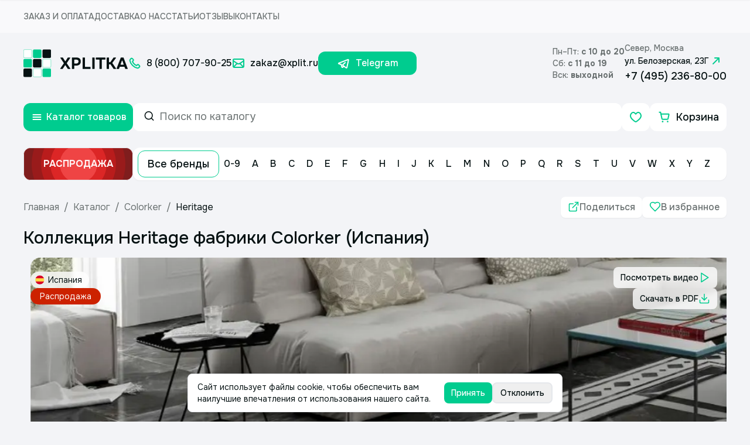

--- FILE ---
content_type: text/html; charset=utf-8
request_url: https://www.xplit.ru/catalog/heritage-colorker
body_size: 31512
content:
<!DOCTYPE html><html lang="ru"><head><meta charSet="utf-8"/><meta name="viewport" content="width=device-width, initial-scale=1"/><link rel="preload" as="image" href="/static/images/lightSquareLogo.svg" fetchPriority="high"/><link rel="preload" as="image" href="/static/images/lightLogoText.svg" fetchPriority="high"/><link rel="preload" as="image" href="/static/icons/metro.svg"/><link rel="preload" as="image" href="/static/flags/spain.svg"/><link rel="preload" as="image" imageSrcSet="/_next/image?url=https%3A%2F%2Fcms.xplit.ru%2Fuploads%2Fcollections%2Fheritage-colorker%2F1920x1280%2Fheritage_colorker_1.jpg&amp;w=1080&amp;q=75 1x, /_next/image?url=https%3A%2F%2Fcms.xplit.ru%2Fuploads%2Fcollections%2Fheritage-colorker%2F1920x1280%2Fheritage_colorker_1.jpg&amp;w=1920&amp;q=75 2x" fetchPriority="high"/><link rel="preload" as="image" imageSrcSet="/_next/image?url=https%3A%2F%2Fcms.xplit.ru%2Fuploads%2Fcollections%2Fheritage-colorker%2F1920x1280%2Fheritage_colorker_2.jpg&amp;w=1080&amp;q=75 1x, /_next/image?url=https%3A%2F%2Fcms.xplit.ru%2Fuploads%2Fcollections%2Fheritage-colorker%2F1920x1280%2Fheritage_colorker_2.jpg&amp;w=1920&amp;q=75 2x" fetchPriority="high"/><link rel="preload" as="image" imageSrcSet="/_next/image?url=https%3A%2F%2Fcms.xplit.ru%2Fuploads%2Fcollections%2Fheritage-colorker%2F1920x1280%2Fheritage_colorker_3.jpg&amp;w=1080&amp;q=75 1x, /_next/image?url=https%3A%2F%2Fcms.xplit.ru%2Fuploads%2Fcollections%2Fheritage-colorker%2F1920x1280%2Fheritage_colorker_3.jpg&amp;w=1920&amp;q=75 2x" fetchPriority="high"/><link rel="preload" as="image" imageSrcSet="/_next/image?url=https%3A%2F%2Fcms.xplit.ru%2Fuploads%2Fcollections%2Fheritage-colorker%2F1920x1280%2Fheritage_colorker_4.jpg&amp;w=1080&amp;q=75 1x, /_next/image?url=https%3A%2F%2Fcms.xplit.ru%2Fuploads%2Fcollections%2Fheritage-colorker%2F1920x1280%2Fheritage_colorker_4.jpg&amp;w=1920&amp;q=75 2x" fetchPriority="high"/><link rel="preload" as="image" imageSrcSet="/_next/image?url=https%3A%2F%2Fcms.xplit.ru%2Fuploads%2Fcollections%2Fheritage-colorker%2F1920x1280%2Fheritage_colorker_5.jpg&amp;w=1080&amp;q=75 1x, /_next/image?url=https%3A%2F%2Fcms.xplit.ru%2Fuploads%2Fcollections%2Fheritage-colorker%2F1920x1280%2Fheritage_colorker_5.jpg&amp;w=1920&amp;q=75 2x" fetchPriority="high"/><link rel="stylesheet" href="/_next/static/css/6814a6b40107ecfc.css" data-precedence="next"/><link rel="stylesheet" href="/_next/static/css/27abd20fb9532e61.css" data-precedence="next"/><link rel="preload" as="script" fetchPriority="low" href="/_next/static/chunks/webpack-a40b33d94c95c5b4.js"/><script src="/_next/static/chunks/fd9d1056-94bcb946f49038c1.js" async=""></script><script src="/_next/static/chunks/7023-518a404c8aa8c9de.js" async=""></script><script src="/_next/static/chunks/main-app-f86c2368bdf32141.js" async=""></script><script src="/_next/static/chunks/7263-0c40cabe55f46bef.js" async=""></script><script src="/_next/static/chunks/231-2ff5c13e7bffe2f2.js" async=""></script><script src="/_next/static/chunks/8173-7bbb3de0c22f3354.js" async=""></script><script src="/_next/static/chunks/4868-f9b7fccd4bac7a46.js" async=""></script><script src="/_next/static/chunks/1948-3205b9cec9ad0a9a.js" async=""></script><script src="/_next/static/chunks/8102-16d2c03ac45e5ae0.js" async=""></script><script src="/_next/static/chunks/7576-2d6ab7d71c6580a2.js" async=""></script><script src="/_next/static/chunks/9737-1ea42ad6ba2c0a69.js" async=""></script><script src="/_next/static/chunks/5904-feb70b49f974cf1f.js" async=""></script><script src="/_next/static/chunks/3116-f9ee22ee1b0d63bc.js" async=""></script><script src="/_next/static/chunks/6223-e7c507053ccb780e.js" async=""></script><script src="/_next/static/chunks/6795-639905b332990a57.js" async=""></script><script src="/_next/static/chunks/9667-85f787cf62826afc.js" async=""></script><script src="/_next/static/chunks/639-62c3f02a150506e0.js" async=""></script><script src="/_next/static/chunks/865-0e1f13bd8ec9d0be.js" async=""></script><script src="/_next/static/chunks/9284-3e1518ff58fd9979.js" async=""></script><script src="/_next/static/chunks/app/(routes)/catalog/%5BcollectionUrl%5D/page-f0996ecfaf2cf790.js" async=""></script><script src="/_next/static/chunks/app/(routes)/not-found-f2a91482ceb5cd48.js" async=""></script><script src="/_next/static/chunks/1075-9dfc8f5d5a52ac38.js" async=""></script><script src="/_next/static/chunks/167-0ca2c8975a684672.js" async=""></script><script src="/_next/static/chunks/3513-95aa7ce231002fbc.js" async=""></script><script src="/_next/static/chunks/8598-afc21153814ab160.js" async=""></script><script src="/_next/static/chunks/app/layout-f195b358372ddb3d.js" async=""></script><link rel="icon" href="/img/favicon.ico" sizes="any"/><meta name="mailru-domain" content="LfnV98sScUMLk3OJ"/><title>Плитка Heritage Colorker​ - архив</title><meta name="description" content="Heritage Colorker​ - Эксклюзивный керамогранит под мрамор, который отдает должное благородному и уникальному материалу в мире."/><link rel="canonical" href="https://www.xplit.ru/catalog/heritage-colorker"/><meta property="og:title" content="Плитка Heritage Colorker​ - архив"/><meta property="og:description" content="Heritage Colorker​ - Эксклюзивный керамогранит под мрамор, который отдает должное благородному и уникальному материалу в мире."/><meta property="og:url" content="https://www.xplit.ru/catalog/heritage-colorker"/><meta property="og:locale" content="ru_RU"/><meta property="og:image:width" content="600"/><meta property="og:image" content="https://cms.xplit.ru/uploads/collections/heritage-colorker/600x315/heritage_colorker.jpg"/><meta property="og:image:height" content="315"/><meta property="og:image:alt" content="Плитка Heritage Colorker​ - архив"/><meta property="og:type" content="website"/><meta name="twitter:card" content="summary_large_image"/><meta name="twitter:title" content="Плитка Heritage Colorker​ - архив"/><meta name="twitter:description" content="Heritage Colorker​ - Эксклюзивный керамогранит под мрамор, который отдает должное благородному и уникальному материалу в мире."/><meta name="twitter:image:width" content="600"/><meta name="twitter:image" content="https://cms.xplit.ru/uploads/collections/heritage-colorker/600x315/heritage_colorker.jpg"/><meta name="twitter:image:height" content="315"/><meta name="twitter:image:alt" content="Xplitka.ru Logo"/><link rel="icon" href="/favicon.ico" type="image/x-icon" sizes="150x150"/><script src="/_next/static/chunks/polyfills-78c92fac7aa8fdd8.js" noModule=""></script></head><body class="__className_6bbc68"><script type="text/javascript">(function(m,e,t,r,i,k,a){m[i]=m[i]||function(){(m[i].a=m[i].a||[]).push(arguments)};
            m[i].l=1*new Date();
            for (var j = 0; j < document.scripts.length; j++) {if (document.scripts[j].src === r) { return; }}
            k=e.createElement(t),a=e.getElementsByTagName(t)[0],k.async=1,k.src=r,a.parentNode.insertBefore(k,a)})
            (window, document, "script", "https://mc.yandex.ru/metrika/tag.js", "ym");

            ym(9819136, "init", {
            defer:true,
            clickmap:true,
            trackLinks:true,
            accurateTrackBounce:true,
            webvisor:true,
            ecommerce:"dataLayerYa"
          });</script><noscript><div><img src="https://mc.yandex.ru/watch/9819136" style="position:absolute; left:-9999px;" alt="" /></div></noscript><!--$--><!--/$--><style>#nprogress{pointer-events:none}#nprogress .bar{background:#00CC8F;position:fixed;z-index:1600;top: 0;left:0;width:100%;height:6px}#nprogress .peg{display:block;position:absolute;right:0;width:100px;height:100%;;opacity:1;-webkit-transform:rotate(3deg) translate(0px,-4px);-ms-transform:rotate(3deg) translate(0px,-4px);transform:rotate(3deg) translate(0px,-4px)}#nprogress .spinner{display:block;position:fixed;z-index:1600;top: 15px;right:15px}#nprogress .spinner-icon{width:18px;height:18px;box-sizing:border-box;border:2px solid transparent;border-top-color:#00CC8F;border-left-color:#00CC8F;border-radius:50%;-webkit-animation:nprogress-spinner 400ms linear infinite;animation:nprogress-spinner 400ms linear infinite}.nprogress-custom-parent{overflow:hidden;position:relative}.nprogress-custom-parent #nprogress .bar,.nprogress-custom-parent #nprogress .spinner{position:absolute}@-webkit-keyframes nprogress-spinner{0%{-webkit-transform:rotate(0deg)}100%{-webkit-transform:rotate(360deg)}}@keyframes nprogress-spinner{0%{transform:rotate(0deg)}100%{transform:rotate(360deg)}}</style><div class="min-h-screen flex flex-col"><div class="w-full h-14 bg-white/50 flex justify-center items-center sm:hidden"><div class="flex items-center w-full max-w-[1232px] mx-auto justify-between h-full px-4"><ul class="flex gap-10 lg:hidden w-full items-center h-full"><li class="font-medium text-darkGray uppercase text-sm"><a href="/order">Заказ и оплата</a></li><li class="font-medium text-darkGray uppercase text-sm"><a href="/delivery">Доставка</a></li><li class="font-medium text-darkGray uppercase text-sm"><a href="/about">О нас</a></li><li class="font-medium text-darkGray uppercase text-sm"><a href="/publications">Статьи</a></li><li class="font-medium text-darkGray uppercase text-sm"><a href="/feedback">Отзывы</a></li><li class="font-medium text-darkGray uppercase text-sm"><a href="/contacts">Контакты</a></li></ul></div></div><header class="flex items-center w-full md:hidden flex-col relative z-20 max-w-[1232px] px-4 mx-auto"><div class="flex items-center w-full py-4"><div class="flex flex-1 items-center gap-6 xl:gap-0"><div><a href="/" class="flex items-center"><img alt="Square Logo" fetchPriority="high" width="48" height="48" decoding="async" data-nimg="1" class="mr-3.5" style="color:transparent" src="/static/images/lightSquareLogo.svg"/><img alt="Text Logo" fetchPriority="high" width="116" height="20" decoding="async" data-nimg="1" class="xl:hidden" style="color:transparent" src="/static/images/lightLogoText.svg"/></a></div><div class="flex items-center xl:ml-0 "><ul class="font-medium text-lg flex items-center gap-4 xl:text-base"><li class="whitespace-nowrap"><a href="tel:88007079025" class="flex items-center"><svg width="24" height="24" viewBox="0 0 24 24" fill="none" xmlns="http://www.w3.org/2000/svg" size="24" color="#00CC8F"><path clip-rule="evenodd" d="M10.856 13.144a12.634 12.634 0 0 1-2.638-3.809.749.749 0 0 1 .166-.827l.819-.818c.671-.671.671-1.62.085-2.206L8.114 4.31a2 2 0 0 0-2.828 0l-.652.652c-.741.741-1.05 1.81-.85 2.87.494 2.613 2.012 5.474 4.461 7.923 2.449 2.449 5.31 3.967 7.923 4.461 1.06.2 2.129-.109 2.87-.85l.651-.651a2 2 0 0 0 0-2.828l-1.173-1.173a1.5 1.5 0 0 0-2.121 0l-.903.904a.749.749 0 0 1-.827.166 12.66 12.66 0 0 1-3.809-2.64Z" stroke="#00CC8F" stroke-width="2" stroke-linecap="round" stroke-linejoin="round"></path></svg><span class="ml-2 text-base">8 (800) 707-90-25</span></a></li><li class="whitespace-nowrap"><a href="mailto:zakaz@xplit.ru" class="flex items-center"><svg width="24" height="24" viewBox="0 0 24 24" fill="none" xmlns="http://www.w3.org/2000/svg" size="24" color="#00CC8F"><path clip-rule="evenodd" d="M3 6.8v0c0 .6.3 1.1.8 1.5l6 4.1c1.4.9 3.1.9 4.5 0l6-4c.4-.5.7-1 .7-1.6v0c0-1-.8-1.8-1.8-1.8H4.8C3.8 5 3 5.8 3 6.8Z" stroke="#00CC8F" stroke-width="2" stroke-linecap="round" stroke-linejoin="round"></path><path d="M3 7v10c0 1.1.9 2 2 2h14c1.1 0 2-.9 2-2V7M3.588 18.412l6.094-6.094M14.36 12.36l6.052 6.052" stroke="#00CC8F" stroke-width="2" stroke-linecap="round" stroke-linejoin="round"></path></svg><span class="ml-2 text-base">zakaz@xplit.ru</span></a></li><li class="whitespace-nowrap"><a href="https://t.me/+79253322757" class="w-[168px] h-[40px] bg-accentGreen rounded-xl flex items-center justify-center text-base text-white hover:text-white"><svg width="24" height="24" viewBox="0 0 24 24" fill="none" xmlns="http://www.w3.org/2000/svg" size="24" color="#FFFFFF"><path d="M11.795 16.906 9.73 18.915a.666.666 0 0 1-1.102-.284l-1.376-4.53" stroke="#FFFFFF" stroke-width="2" stroke-linecap="round" stroke-linejoin="round"></path><path d="m14.104 10.927-3.917 3.535a.843.843 0 0 0 .066 1.305l5.378 3.973a.904.904 0 0 0 1.422-.54l2.641-12.447a.775.775 0 0 0-1.037-.884L3.142 11.853a.516.516 0 0 0 .032.975L7.25 14.1" stroke="#FFFFFF" stroke-width="2" stroke-linecap="round" stroke-linejoin="round"></path></svg><span class="ml-2 text-base">Telegram</span></a></li></ul></div></div><div class="ml-auto flex items-center gap-8 lg:hidden"><div class="flex flex-col gap-1"><div class="flex flex-col"><span class="font-medium text-sm text-darkGray">Пн–Пт: <b>c 10 до 20</b></span></div><div class="flex flex-col"><span class="font-medium text-sm text-darkGray">Сб: <b>с 11 до 19</b></span></div><div class="flex flex-col"><span class="font-medium text-sm text-darkGray">Вск: <b>выходной</b></span></div></div><div class="flex flex-col"><span class="font-medium text-sm text-darkGray">Север, Москва</span><a class="font-medium text-sm flex items-center" target="_blank" rel="noopener noreferrer" href="https://yandex.ru/maps/-/CDCpe8pd">ул. Белозерская, 23Г<svg width="24" height="24" viewBox="0 0 24 24" fill="none" xmlns="http://www.w3.org/2000/svg" color="#00CC8F" size="24"><path d="m16.95 7.05-9.9 9.9M10 7l6.95.049L17 14" stroke="#00CC8F" stroke-width="2" stroke-linecap="round" stroke-linejoin="round"></path></svg></a><a class="text-lg font-medium xl:text-base" href="tel:+74952368000">+7 (495) 236-80-00</a></div></div><div class="hidden lg:block"><button class="whitespace-nowrap ring-offset-background transition-colors focus-visible:outline-none focus-visible:ring-2 focus-visible:ring-ring focus-visible:ring-offset-2 disabled:pointer-events-none disabled:bg-mediumGray hover:bg-slate-50 hover:text-accent-foreground px-4 py-2 flex items-center justify-center gap-2 h-10 rounded-xl border-[2px] border-mediumGray font-medium text-base w-max" type="button" aria-label="Контакты" name="contacts"><svg xmlns="http://www.w3.org/2000/svg" width="24" height="24" viewBox="0 0 24 24" fill="none" stroke="currentColor" stroke-width="2" stroke-linecap="round" stroke-linejoin="round" class="lucide lucide-phone w-4 h-4 text-accentGreen"><path d="M22 16.92v3a2 2 0 0 1-2.18 2 19.79 19.79 0 0 1-8.63-3.07 19.5 19.5 0 0 1-6-6 19.79 19.79 0 0 1-3.07-8.67A2 2 0 0 1 4.11 2h3a2 2 0 0 1 2 1.72 12.84 12.84 0 0 0 .7 2.81 2 2 0 0 1-.45 2.11L8.09 9.91a16 16 0 0 0 6 6l1.27-1.27a2 2 0 0 1 2.11-.45 12.84 12.84 0 0 0 2.81.7A2 2 0 0 1 22 16.92z"></path></svg><span>Контакты</span></button><div class="bg-backgroundColor overflow-y-auto h-full flex flex-col gap-6 fixed top-0 left-0 py-6 px-4 w-full z-[999] transition duration-200 -translate-y-full"><div class="flex items-center justify-between"><p class="font-medium text-2xl">Контакты</p><button aria-label="Закрыть контакты" type="button" name="close"><svg width="24" height="24" viewBox="0 0 24 24" fill="none" xmlns="http://www.w3.org/2000/svg" size="24" color="#00CC8F"><path d="m8 8 8 8M16 8l-8 8" stroke="#00CC8F" stroke-width="2" stroke-linecap="round" stroke-linejoin="round"></path></svg></button></div><div class="text-lg flex flex-col font-medium gap-2"><a href="tel:88007079025">8 (800) 707-90-25</a><a href="mailto:zakaz@xplit.ru">zakaz@xplit.ru</a></div><div class="flex gap-8 font-medium sm:flex-col sm:gap-6 text-primaryBlack mt-0"><div class="flex flex-col gap-1"><span class="text-darkGray font-medium text-sm">Север, Москва</span><div class="flex items-center"><img src="/static/icons/metro.svg" alt="metro icon"/><span class="ml-1">Алтуфьево</span></div><div class="flex items-center"><span>ул. Белозерская, 23Г</span><svg width="16" height="16" viewBox="0 0 24 24" fill="none" xmlns="http://www.w3.org/2000/svg" color="#00CC8F"><path d="m16.95 7.05-9.9 9.9M10 7l6.95.049L17 14" stroke="#00CC8F" stroke-width="2" stroke-linecap="round" stroke-linejoin="round"></path></svg></div><a class="text-lg font-medium" href="tel:+7 (495) 236-80-00">+7 (495) 236-80-00</a></div></div><div class="footer-map-clip mt-6 sm:mt-0"><div class="overflow-hidden relative rounded-2xl"><iframe src="https://yandex.ru/map-widget/v1/?um=constructor%3A0925c85561fa30608912b357dab0f8ffc2821e17d335a904cee8df3124c477c5&amp;source=constructor" width="100%" height="319px" allowFullScreen="" class="relative" aria-label="Yandex.Map" title="Yandex.Map"></iframe></div></div><div class="flex items-center gap-4"><a href="https://vk.com/magazin_xplitka" target="_blank" rel="noreferrer" aria-label="Вконтакте"><svg width="34" height="34" viewBox="0 0 24 24" fill="none" xmlns="http://www.w3.org/2000/svg" color="#00CC8F" size="34"><path clip-rule="evenodd" d="M7.5 3h9.004A4.496 4.496 0 0 1 21 7.496v9.009A4.496 4.496 0 0 1 16.504 21H7.496A4.496 4.496 0 0 1 3 16.504V7.5A4.5 4.5 0 0 1 7.5 3v0Z" stroke="#00CC8F" stroke-width="2" stroke-linecap="round" stroke-linejoin="round"></path><path d="M10.684 9.644h1.215v6.076h-.002c-1.251 0-2.626-.76-3.601-2.16-1.464-2.052-1.864-3.603-1.864-3.915M16.658 15.72s-.442-.932-1.339-1.957c-.598-.701-1.44-1.08-2.206-1.08.766 0 1.608-.38 2.206-1.08.897-1.026 1.339-1.958 1.339-1.958M13.113 12.684h-1.216" stroke="#00CC8F" stroke-width="2" stroke-linecap="round" stroke-linejoin="round"></path></svg></a><a href="https://t.me/xplitka" target="_blank" rel="noreferrer" aria-label="Телеграм"><svg width="34" height="34" viewBox="0 0 24 24" fill="none" xmlns="http://www.w3.org/2000/svg" color="#00CC8F" size="34"><path d="M11.795 16.906 9.73 18.915a.666.666 0 0 1-1.102-.284l-1.376-4.53" stroke="#00CC8F" stroke-width="2" stroke-linecap="round" stroke-linejoin="round"></path><path d="m14.104 10.927-3.917 3.535a.843.843 0 0 0 .066 1.305l5.378 3.973a.904.904 0 0 0 1.422-.54l2.641-12.447a.775.775 0 0 0-1.037-.884L3.142 11.853a.516.516 0 0 0 .032.975L7.25 14.1" stroke="#00CC8F" stroke-width="2" stroke-linecap="round" stroke-linejoin="round"></path></svg></a><a class="bg-accentGreen text-white flex items-center rounded-xl h-12 pl-4 pr-6 sm:h-[44px] hover:text-white" href="https://t.me/+79253322757" target="_blank" rel="noopener noreferrer"><svg width="34" height="34" viewBox="0 0 24 24" fill="none" xmlns="http://www.w3.org/2000/svg" color="#FFFFFF" size="34"><path d="M11.795 16.906 9.73 18.915a.666.666 0 0 1-1.102-.284l-1.376-4.53" stroke="#FFFFFF" stroke-width="2" stroke-linecap="round" stroke-linejoin="round"></path><path d="m14.104 10.927-3.917 3.535a.843.843 0 0 0 .066 1.305l5.378 3.973a.904.904 0 0 0 1.422-.54l2.641-12.447a.775.775 0 0 0-1.037-.884L3.142 11.853a.516.516 0 0 0 .032.975L7.25 14.1" stroke="#FFFFFF" stroke-width="2" stroke-linecap="round" stroke-linejoin="round"></path></svg><span class="font-medium text-lg ml-2 relative top-[1px]">Telegram</span></a></div></div></div></div><div class="flex w-full gap-2 my-4"><div class="relative z-10 lg:hidden"><button type="button" aria-label="Открыть каталог товаров" class="bg-accentGreen hover:bg-greenHover rounded-xl text-white min-w-[187px] h-12 flex items-center justify-center transition lg:min-w-12"><svg width="24" height="24" viewBox="0 0 24 24" fill="none" xmlns="http://www.w3.org/2000/svg" size="24" color="#FFFFFF"><path d="M5.498 12h13.005M5.498 16.002h13.005M5.497 7.998h13.005" stroke="#FFFFFF" stroke-width="2" stroke-linecap="round" stroke-linejoin="round"></path></svg><span class="ml-1 font-medium lg:hidden">Каталог товаров</span></button></div><div class="flex items-center w-full"><nav class="flex items-center gap-8 w-full"><div class="flex items-center gap-2 flex-1"><button class="text-lg whitespace-nowrap ring-offset-background transition-colors focus-visible:outline-none focus-visible:ring-2 focus-visible:ring-ring focus-visible:ring-offset-2 disabled:pointer-events-none disabled:bg-mediumGray bg-accentGreen text-white font-medium hover:bg-greenHover px-4 py-2 h-[44px] w-[64px] rounded-xl items-center justify-center hidden lg:flex"><svg xmlns="http://www.w3.org/2000/svg" width="24" height="24" viewBox="0 0 24 24" fill="none" stroke="currentColor" stroke-width="2" stroke-linecap="round" stroke-linejoin="round" class="lucide lucide-menu"><line x1="4" x2="20" y1="12" y2="12"></line><line x1="4" x2="20" y1="6" y2="6"></line><line x1="4" x2="20" y1="18" y2="18"></line></svg></button><div tabindex="-1" class="flex flex-col text-popover-foreground w-full bg-background overflow-visible lg:max-h-12 lg:max-w-[393px] rounded-xl h-[48px]" inputMode="search" cmdk-root=""><label cmdk-label="" for=":R2jhd3aH2:" id=":R2jhd3aH1:" style="position:absolute;width:1px;height:1px;padding:0;margin:-1px;overflow:hidden;clip:rect(0, 0, 0, 0);white-space:nowrap;border-width:0"></label><form class=" flex items-center border-white border-2 px-4 py-3 rounded-xl w-full hover:border-accentGreen transition relative h-full"><svg xmlns="http://www.w3.org/2000/svg" width="24" height="24" viewBox="0 0 24 24" fill="none" stroke="currentColor" stroke-width="2" stroke-linecap="round" stroke-linejoin="round" class="lucide lucide-search mr-2 relative bottom-[2px] w-5 h-5"><circle cx="11" cy="11" r="8"></circle><path d="m21 21-4.3-4.3"></path></svg><input placeholder="Поиск по каталогу" class="focus:outline-none placeholder:text-darkGray placeholder:text-lg w-full" value=""/><input type="submit" class="hidden"/></form></div><div class="flex gap-2 items-center lg:ml-auto"><a class="bg-white rounded-xl min-w-[48px] h-12 flex justify-center items-center relative text-accentGreen favoritesButton sm:w-[44px] sm:h-[44px]" aria-label="Избранное" href="/favorites"><svg width="24" height="24" viewBox="0 0 24 24" fill="none" xmlns="http://www.w3.org/2000/svg" color="#00CC8F" size="24"><path clip-rule="evenodd" d="M15.7 4c3.03-.402 5.3 2.98 5.3 5.76C21 15.39 12.16 20 12 20c-.16 0-9-4.61-9-10.24C3 6.98 5.27 3.598 8.3 4c1.775.236 3.01 1.91 3.7 2.71.69-.8 1.925-2.474 3.7-2.71Z" stroke="#00CC8F" stroke-width="2" stroke-linecap="round" stroke-linejoin="round"></path></svg></a><a class="bg-white rounded-xl min-w-[131px] h-12 flex justify-center items-center font-medium text-lg relative sm:min-w-[44px] sm:h-[44px]" href="/shop/checkout"><svg width="24" height="24" viewBox="0 0 24 24" fill="none" xmlns="http://www.w3.org/2000/svg" size="24" color="#00CC8F"><path d="m5.969 6.625-.667-3H3.373" stroke="#00CC8F" stroke-width="2" stroke-linecap="round" stroke-linejoin="round"></path><path clip-rule="evenodd" d="m7.731 14.835-1.762-8.21h12.658a1 1 0 0 1 .978 1.21l-1.502 7a1 1 0 0 1-.978.79H8.708a1 1 0 0 1-.977-.79Z" stroke="#00CC8F" stroke-width="2" stroke-linecap="round" stroke-linejoin="round"></path><path d="M17.465 19.25a.375.375 0 1 0 .004.75.375.375 0 0 0-.004-.75M8.856 19.25a.372.372 0 0 0-.373.375.374.374 0 1 0 .749 0 .375.375 0 0 0-.376-.375" stroke="#00CC8F" stroke-width="2" stroke-linecap="round" stroke-linejoin="round"></path></svg><span class="ml-2 sm:hidden">Корзина</span></a></div></div></nav></div></div><div class="flex items-center gap-2 w-full py-3 lg:hidden"><a class="h-[56px] min-w-[187px]" href="/sale"><button type="button" class="relative z-0 ml-auto border hover:border-red-600 duration-500 group cursor-pointer text-red-50  overflow-hidden h-full w-[187px]  bg-red-800 p-2 flex justify-center items-center rounded-xl"><div class="absolute z-10 w-48 h-48 rounded-full group-hover:scale-150 transition-all  duration-500 ease-in-out bg-red-900 delay-150 group-hover:delay-75"></div><div class="absolute z-10 w-40 h-40 rounded-full group-hover:scale-150 transition-all  duration-500 ease-in-out bg-red-800 delay-150 group-hover:delay-100"></div><div class="absolute z-10 w-32 h-32 rounded-full group-hover:scale-150 transition-all  duration-500 ease-in-out bg-red-700 delay-150 group-hover:delay-150"></div><div class="absolute z-10 w-24 h-24 rounded-full group-hover:scale-150 transition-all  duration-500 ease-in-out bg-red-600 delay-150 group-hover:delay-200"></div><div class="absolute z-10 w-16 h-16 rounded-full group-hover:scale-150 transition-all  duration-500 ease-in-out bg-red-500 delay-150 group-hover:delay-300"></div><p class="z-10 flex font-bold uppercase ">Распродажа</p></button></a><div class="bg-white w-full h-[56px] rounded-xl flex items-center p-2 pr-5 lg:hidden shadow-sm"><a class="whitespace-nowrap font-medium py-2 px-4 rounded-xl text-lg hover:bg-accentGreen hover:text-white transition border border-accentGreen" href="/manufacturers">Все бренды</a><ul class="flex justify-between w-full font-medium"><li class="hover:text-white flex items-center hover:bg-accentGreen rounded-xl transition relative cursor-pointer group"><a class="hover:text-white h-full min-h-10 p-2" href="/manufacturers/0-9"><span class="">0-9</span></a></li><li class="hover:text-white flex items-center hover:bg-accentGreen rounded-xl transition relative cursor-pointer group"><a class="hover:text-white h-full min-h-10 p-2" href="/manufacturers/A"><span class="">A</span></a></li><li class="hover:text-white flex items-center hover:bg-accentGreen rounded-xl transition relative cursor-pointer group"><a class="hover:text-white h-full min-h-10 p-2" href="/manufacturers/B"><span class="">B</span></a></li><li class="hover:text-white flex items-center hover:bg-accentGreen rounded-xl transition relative cursor-pointer group"><a class="hover:text-white h-full min-h-10 p-2" href="/manufacturers/C"><span class="">C</span></a></li><li class="hover:text-white flex items-center hover:bg-accentGreen rounded-xl transition relative cursor-pointer group"><a class="hover:text-white h-full min-h-10 p-2" href="/manufacturers/D"><span class="">D</span></a></li><li class="hover:text-white flex items-center hover:bg-accentGreen rounded-xl transition relative cursor-pointer group"><a class="hover:text-white h-full min-h-10 p-2" href="/manufacturers/E"><span class="">E</span></a></li><li class="hover:text-white flex items-center hover:bg-accentGreen rounded-xl transition relative cursor-pointer group"><a class="hover:text-white h-full min-h-10 p-2" href="/manufacturers/F"><span class="">F</span></a></li><li class="hover:text-white flex items-center hover:bg-accentGreen rounded-xl transition relative cursor-pointer group"><a class="hover:text-white h-full min-h-10 p-2" href="/manufacturers/G"><span class="">G</span></a></li><li class="hover:text-white flex items-center hover:bg-accentGreen rounded-xl transition relative cursor-pointer group"><a class="hover:text-white h-full min-h-10 p-2" href="/manufacturers/H"><span class="">H</span></a></li><li class="hover:text-white flex items-center hover:bg-accentGreen rounded-xl transition relative cursor-pointer group"><a class="hover:text-white h-full min-h-10 p-2" href="/manufacturers/I"><span class="">I</span></a></li><li class="hover:text-white flex items-center hover:bg-accentGreen rounded-xl transition relative cursor-pointer group"><a class="hover:text-white h-full min-h-10 p-2" href="/manufacturers/J"><span class="">J</span></a></li><li class="hover:text-white flex items-center hover:bg-accentGreen rounded-xl transition relative cursor-pointer group"><a class="hover:text-white h-full min-h-10 p-2" href="/manufacturers/K"><span class="">K</span></a></li><li class="hover:text-white flex items-center hover:bg-accentGreen rounded-xl transition relative cursor-pointer group"><a class="hover:text-white h-full min-h-10 p-2" href="/manufacturers/L"><span class="">L</span></a></li><li class="hover:text-white flex items-center hover:bg-accentGreen rounded-xl transition relative cursor-pointer group"><a class="hover:text-white h-full min-h-10 p-2" href="/manufacturers/M"><span class="">M</span></a></li><li class="hover:text-white flex items-center hover:bg-accentGreen rounded-xl transition relative cursor-pointer group"><a class="hover:text-white h-full min-h-10 p-2" href="/manufacturers/N"><span class="">N</span></a></li><li class="hover:text-white flex items-center hover:bg-accentGreen rounded-xl transition relative cursor-pointer group"><a class="hover:text-white h-full min-h-10 p-2" href="/manufacturers/O"><span class="">O</span></a></li><li class="hover:text-white flex items-center hover:bg-accentGreen rounded-xl transition relative cursor-pointer group"><a class="hover:text-white h-full min-h-10 p-2" href="/manufacturers/P"><span class="">P</span></a></li><li class="hover:text-white flex items-center hover:bg-accentGreen rounded-xl transition relative cursor-pointer group"><a class="hover:text-white h-full min-h-10 p-2" href="/manufacturers/Q"><span class="">Q</span></a></li><li class="hover:text-white flex items-center hover:bg-accentGreen rounded-xl transition relative cursor-pointer group"><a class="hover:text-white h-full min-h-10 p-2" href="/manufacturers/R"><span class="">R</span></a></li><li class="hover:text-white flex items-center hover:bg-accentGreen rounded-xl transition relative cursor-pointer group"><a class="hover:text-white h-full min-h-10 p-2" href="/manufacturers/S"><span class="">S</span></a></li><li class="hover:text-white flex items-center hover:bg-accentGreen rounded-xl transition relative cursor-pointer group"><a class="hover:text-white h-full min-h-10 p-2" href="/manufacturers/T"><span class="">T</span></a></li><li class="hover:text-white flex items-center hover:bg-accentGreen rounded-xl transition relative cursor-pointer group"><a class="hover:text-white h-full min-h-10 p-2" href="/manufacturers/U"><span class="">U</span></a></li><li class="hover:text-white flex items-center hover:bg-accentGreen rounded-xl transition relative cursor-pointer group"><a class="hover:text-white h-full min-h-10 p-2" href="/manufacturers/V"><span class="">V</span></a></li><li class="hover:text-white flex items-center hover:bg-accentGreen rounded-xl transition relative cursor-pointer group"><a class="hover:text-white h-full min-h-10 p-2" href="/manufacturers/W"><span class="">W</span></a></li><li class="hover:text-white flex items-center hover:bg-accentGreen rounded-xl transition relative cursor-pointer group"><a class="hover:text-white h-full min-h-10 p-2" href="/manufacturers/X"><span class="">X</span></a></li><li class="hover:text-white flex items-center hover:bg-accentGreen rounded-xl transition relative cursor-pointer group"><a class="hover:text-white h-full min-h-10 p-2" href="/manufacturers/Y"><span class="">Y</span></a></li><li class="hover:text-white flex items-center hover:bg-accentGreen rounded-xl transition relative cursor-pointer group"><a class="hover:text-white h-full min-h-10 p-2" href="/manufacturers/Z"><span class="">Z</span></a></li></ul></div></div><div class="fixed top-0 left-0 bg-white/80 backdrop-blur-md shadow-sm h-max w-full transition-all duration-200 z-50 -translate-y-full"><div class="flex items-center w-full md:hidden flex-col relative z-20 max-w-[1232px] px-4 mx-auto"><div class="flex items-center gap-4 w-full py-3"><div class="relative z-10 lg:hidden"><button type="button" aria-label="Открыть каталог товаров" class="bg-accentGreen hover:bg-greenHover rounded-xl text-white min-w-[187px] flex items-center justify-center transition lg:min-w-12 h-[48px]"><svg width="24" height="24" viewBox="0 0 24 24" fill="none" xmlns="http://www.w3.org/2000/svg" size="24" color="#FFFFFF"><path d="M5.498 12h13.005M5.498 16.002h13.005M5.497 7.998h13.005" stroke="#FFFFFF" stroke-width="2" stroke-linecap="round" stroke-linejoin="round"></path></svg><span class="ml-1 font-medium lg:hidden">Каталог товаров</span></button></div><div class="bg-white w-full rounded-xl flex items-center p-2 pr-5 lg:hidden shadow-sm h-[48px]"><a class="whitespace-nowrap font-medium py-2 px-4 rounded-xl text-lg hover:bg-accentGreen hover:text-white transition border border-accentGreen" href="/manufacturers">Все бренды</a><ul class="flex justify-between w-full font-medium"><li class="hover:text-white flex items-center hover:bg-accentGreen rounded-xl transition relative cursor-pointer group"><a class="hover:text-white h-full min-h-10 p-2" href="/manufacturers/0-9"><span class="">0-9</span></a></li><li class="hover:text-white flex items-center hover:bg-accentGreen rounded-xl transition relative cursor-pointer group"><a class="hover:text-white h-full min-h-10 p-2" href="/manufacturers/A"><span class="">A</span></a></li><li class="hover:text-white flex items-center hover:bg-accentGreen rounded-xl transition relative cursor-pointer group"><a class="hover:text-white h-full min-h-10 p-2" href="/manufacturers/B"><span class="">B</span></a></li><li class="hover:text-white flex items-center hover:bg-accentGreen rounded-xl transition relative cursor-pointer group"><a class="hover:text-white h-full min-h-10 p-2" href="/manufacturers/C"><span class="">C</span></a></li><li class="hover:text-white flex items-center hover:bg-accentGreen rounded-xl transition relative cursor-pointer group"><a class="hover:text-white h-full min-h-10 p-2" href="/manufacturers/D"><span class="">D</span></a></li><li class="hover:text-white flex items-center hover:bg-accentGreen rounded-xl transition relative cursor-pointer group"><a class="hover:text-white h-full min-h-10 p-2" href="/manufacturers/E"><span class="">E</span></a></li><li class="hover:text-white flex items-center hover:bg-accentGreen rounded-xl transition relative cursor-pointer group"><a class="hover:text-white h-full min-h-10 p-2" href="/manufacturers/F"><span class="">F</span></a></li><li class="hover:text-white flex items-center hover:bg-accentGreen rounded-xl transition relative cursor-pointer group"><a class="hover:text-white h-full min-h-10 p-2" href="/manufacturers/G"><span class="">G</span></a></li><li class="hover:text-white flex items-center hover:bg-accentGreen rounded-xl transition relative cursor-pointer group"><a class="hover:text-white h-full min-h-10 p-2" href="/manufacturers/H"><span class="">H</span></a></li><li class="hover:text-white flex items-center hover:bg-accentGreen rounded-xl transition relative cursor-pointer group"><a class="hover:text-white h-full min-h-10 p-2" href="/manufacturers/I"><span class="">I</span></a></li><li class="hover:text-white flex items-center hover:bg-accentGreen rounded-xl transition relative cursor-pointer group"><a class="hover:text-white h-full min-h-10 p-2" href="/manufacturers/J"><span class="">J</span></a></li><li class="hover:text-white flex items-center hover:bg-accentGreen rounded-xl transition relative cursor-pointer group"><a class="hover:text-white h-full min-h-10 p-2" href="/manufacturers/K"><span class="">K</span></a></li><li class="hover:text-white flex items-center hover:bg-accentGreen rounded-xl transition relative cursor-pointer group"><a class="hover:text-white h-full min-h-10 p-2" href="/manufacturers/L"><span class="">L</span></a></li><li class="hover:text-white flex items-center hover:bg-accentGreen rounded-xl transition relative cursor-pointer group"><a class="hover:text-white h-full min-h-10 p-2" href="/manufacturers/M"><span class="">M</span></a></li><li class="hover:text-white flex items-center hover:bg-accentGreen rounded-xl transition relative cursor-pointer group"><a class="hover:text-white h-full min-h-10 p-2" href="/manufacturers/N"><span class="">N</span></a></li><li class="hover:text-white flex items-center hover:bg-accentGreen rounded-xl transition relative cursor-pointer group"><a class="hover:text-white h-full min-h-10 p-2" href="/manufacturers/O"><span class="">O</span></a></li><li class="hover:text-white flex items-center hover:bg-accentGreen rounded-xl transition relative cursor-pointer group"><a class="hover:text-white h-full min-h-10 p-2" href="/manufacturers/P"><span class="">P</span></a></li><li class="hover:text-white flex items-center hover:bg-accentGreen rounded-xl transition relative cursor-pointer group"><a class="hover:text-white h-full min-h-10 p-2" href="/manufacturers/Q"><span class="">Q</span></a></li><li class="hover:text-white flex items-center hover:bg-accentGreen rounded-xl transition relative cursor-pointer group"><a class="hover:text-white h-full min-h-10 p-2" href="/manufacturers/R"><span class="">R</span></a></li><li class="hover:text-white flex items-center hover:bg-accentGreen rounded-xl transition relative cursor-pointer group"><a class="hover:text-white h-full min-h-10 p-2" href="/manufacturers/S"><span class="">S</span></a></li><li class="hover:text-white flex items-center hover:bg-accentGreen rounded-xl transition relative cursor-pointer group"><a class="hover:text-white h-full min-h-10 p-2" href="/manufacturers/T"><span class="">T</span></a></li><li class="hover:text-white flex items-center hover:bg-accentGreen rounded-xl transition relative cursor-pointer group"><a class="hover:text-white h-full min-h-10 p-2" href="/manufacturers/U"><span class="">U</span></a></li><li class="hover:text-white flex items-center hover:bg-accentGreen rounded-xl transition relative cursor-pointer group"><a class="hover:text-white h-full min-h-10 p-2" href="/manufacturers/V"><span class="">V</span></a></li><li class="hover:text-white flex items-center hover:bg-accentGreen rounded-xl transition relative cursor-pointer group"><a class="hover:text-white h-full min-h-10 p-2" href="/manufacturers/W"><span class="">W</span></a></li><li class="hover:text-white flex items-center hover:bg-accentGreen rounded-xl transition relative cursor-pointer group"><a class="hover:text-white h-full min-h-10 p-2" href="/manufacturers/X"><span class="">X</span></a></li><li class="hover:text-white flex items-center hover:bg-accentGreen rounded-xl transition relative cursor-pointer group"><a class="hover:text-white h-full min-h-10 p-2" href="/manufacturers/Y"><span class="">Y</span></a></li><li class="hover:text-white flex items-center hover:bg-accentGreen rounded-xl transition relative cursor-pointer group"><a class="hover:text-white h-full min-h-10 p-2" href="/manufacturers/Z"><span class="">Z</span></a></li></ul></div></div></div></div></header><div class="hidden sm:flex p-4 pb-0 w-full sm:flex-col z-50 "><div class="flex items-center justify-between w-full"><a href="/" class="flex items-center"><img alt="Square Logo" fetchPriority="high" width="35" height="35" decoding="async" data-nimg="1" class="mr-3.5" style="color:transparent" src="/static/images/lightSquareLogo.svg"/><img alt="Text Logo" fetchPriority="high" width="87" height="20" decoding="async" data-nimg="1" style="color:transparent" src="/static/images/lightLogoText.svg"/></a><button type="button" aria-label="Контакты" class="flex items-center justify-center gap-2 h-10 rounded-xl border-[2px] border-mediumGray w-full max-w-[130px] font-medium text-base" name="contacts"><svg width="22" height="22" viewBox="0 0 24 24" fill="none" xmlns="http://www.w3.org/2000/svg" color="#00CC8F" size="22" class="relative bottom-[1px]"><path clip-rule="evenodd" d="M10.856 13.144a12.634 12.634 0 0 1-2.638-3.809.749.749 0 0 1 .166-.827l.819-.818c.671-.671.671-1.62.085-2.206L8.114 4.31a2 2 0 0 0-2.828 0l-.652.652c-.741.741-1.05 1.81-.85 2.87.494 2.613 2.012 5.474 4.461 7.923 2.449 2.449 5.31 3.967 7.923 4.461 1.06.2 2.129-.109 2.87-.85l.651-.651a2 2 0 0 0 0-2.828l-1.173-1.173a1.5 1.5 0 0 0-2.121 0l-.903.904a.749.749 0 0 1-.827.166 12.66 12.66 0 0 1-3.809-2.64Z" stroke="#00CC8F" stroke-width="2" stroke-linecap="round" stroke-linejoin="round"></path></svg><span>Контакты</span></button></div></div><div class="sm:flex items-center hidden  justify-between p-4 sticky top-0 z-50 bg-backgroundColor/80 backdrop-blur-md"><div class="flex items-center gap-2"><button class="text-lg whitespace-nowrap ring-offset-background transition-colors focus-visible:outline-none focus-visible:ring-2 focus-visible:ring-ring focus-visible:ring-offset-2 disabled:pointer-events-none disabled:bg-mediumGray bg-accentGreen text-white font-medium hover:bg-greenHover px-4 py-2 h-[44px] w-[64px] rounded-xl items-center justify-center hidden lg:flex"><svg xmlns="http://www.w3.org/2000/svg" width="24" height="24" viewBox="0 0 24 24" fill="none" stroke="currentColor" stroke-width="2" stroke-linecap="round" stroke-linejoin="round" class="lucide lucide-menu"><line x1="4" x2="20" y1="12" y2="12"></line><line x1="4" x2="20" y1="6" y2="6"></line><line x1="4" x2="20" y1="18" y2="18"></line></svg></button></div><div class="flex items-center gap-2"><a class="bg-white rounded-xl min-w-[48px] h-12 flex justify-center items-center relative text-accentGreen favoritesButton sm:w-[44px] sm:h-[44px]" aria-label="Избранное" href="/favorites"><svg width="24" height="24" viewBox="0 0 24 24" fill="none" xmlns="http://www.w3.org/2000/svg" color="#00CC8F" size="24"><path clip-rule="evenodd" d="M15.7 4c3.03-.402 5.3 2.98 5.3 5.76C21 15.39 12.16 20 12 20c-.16 0-9-4.61-9-10.24C3 6.98 5.27 3.598 8.3 4c1.775.236 3.01 1.91 3.7 2.71.69-.8 1.925-2.474 3.7-2.71Z" stroke="#00CC8F" stroke-width="2" stroke-linecap="round" stroke-linejoin="round"></path></svg></a><a class="bg-white rounded-xl min-w-[131px] h-12 flex justify-center items-center font-medium text-lg relative sm:min-w-[44px] sm:h-[44px]" href="/shop/checkout"><svg width="24" height="24" viewBox="0 0 24 24" fill="none" xmlns="http://www.w3.org/2000/svg" size="24" color="#00CC8F"><path d="m5.969 6.625-.667-3H3.373" stroke="#00CC8F" stroke-width="2" stroke-linecap="round" stroke-linejoin="round"></path><path clip-rule="evenodd" d="m7.731 14.835-1.762-8.21h12.658a1 1 0 0 1 .978 1.21l-1.502 7a1 1 0 0 1-.978.79H8.708a1 1 0 0 1-.977-.79Z" stroke="#00CC8F" stroke-width="2" stroke-linecap="round" stroke-linejoin="round"></path><path d="M17.465 19.25a.375.375 0 1 0 .004.75.375.375 0 0 0-.004-.75M8.856 19.25a.372.372 0 0 0-.373.375.374.374 0 1 0 .749 0 .375.375 0 0 0-.376-.375" stroke="#00CC8F" stroke-width="2" stroke-linecap="round" stroke-linejoin="round"></path></svg><span class="ml-2 sm:hidden">Корзина</span></a></div></div><div tabindex="-1" class="flex-col rounded-md text-popover-foreground w-full h-[48px] bg-backgroundColor gap-2 items-center px-4 transition duration-200 overflow-visible hidden sm:flex" inputMode="search" cmdk-root=""><label cmdk-label="" for=":Rqd3aH2:" id=":Rqd3aH1:" style="position:absolute;width:1px;height:1px;padding:0;margin:-1px;overflow:hidden;clip:rect(0, 0, 0, 0);white-space:nowrap;border-width:0"></label><form class="w-full flex h-full items-center gap-2"><input placeholder="Поиск по каталогу" class="bg-white rounded-xl h-12 w-full px-4 outline-none focus:border-accentGreen focus:border" value=""/><button type="submit" aria-label="Поиск" class="h-12 min-w-[48px] rounded-xl bg-accentGreen flex items-center justify-center" name="search"><svg width="24" height="24" viewBox="0 0 24 24" fill="none" xmlns="http://www.w3.org/2000/svg" size="24" color="#FFFFFF"><circle cx="10.966" cy="10.966" r="7.062" stroke="#FFFFFF" stroke-width="2" stroke-linecap="round" stroke-linejoin="round"></circle><path d="m20.003 20.003-3.951-3.951" stroke="#FFFFFF" stroke-width="2" stroke-linecap="round" stroke-linejoin="round"></path></svg></button></form></div><div class="hidden sm:block w-full px-4 mt-4"></div><div class="bg-backgroundColor overflow-y-auto h-full flex flex-col gap-6 fixed top-0 left-0 py-6 px-4 w-full z-[999] transition duration-200 -translate-y-full"><div class="flex items-center justify-between"><p class="font-medium text-2xl">Контакты</p><button aria-label="Закрыть контакты" type="button" name="close"><svg width="24" height="24" viewBox="0 0 24 24" fill="none" xmlns="http://www.w3.org/2000/svg" size="24" color="#00CC8F"><path d="m8 8 8 8M16 8l-8 8" stroke="#00CC8F" stroke-width="2" stroke-linecap="round" stroke-linejoin="round"></path></svg></button></div><div class="text-lg flex flex-col font-medium gap-2"><a href="tel:88007079025">8 (800) 707-90-25</a><a href="mailto:zakaz@xplit.ru">zakaz@xplit.ru</a></div><div class="flex gap-8 font-medium sm:flex-col sm:gap-6 text-primaryBlack mt-0"><div class="flex flex-col gap-1"><span class="text-darkGray font-medium text-sm">Север, Москва</span><div class="flex items-center"><img src="/static/icons/metro.svg" alt="metro icon"/><span class="ml-1">Алтуфьево</span></div><div class="flex items-center"><span>ул. Белозерская, 23Г</span><svg width="16" height="16" viewBox="0 0 24 24" fill="none" xmlns="http://www.w3.org/2000/svg" color="#00CC8F"><path d="m16.95 7.05-9.9 9.9M10 7l6.95.049L17 14" stroke="#00CC8F" stroke-width="2" stroke-linecap="round" stroke-linejoin="round"></path></svg></div><a class="text-lg font-medium" href="tel:+7 (495) 236-80-00">+7 (495) 236-80-00</a></div></div><div class="footer-map-clip mt-6 sm:mt-0"><div class="overflow-hidden relative rounded-2xl"><iframe src="https://yandex.ru/map-widget/v1/?um=constructor%3A0925c85561fa30608912b357dab0f8ffc2821e17d335a904cee8df3124c477c5&amp;source=constructor" width="100%" height="319px" allowFullScreen="" class="relative" aria-label="Yandex.Map" title="Yandex.Map"></iframe></div></div><div class="flex items-center gap-4"><a href="https://vk.com/magazin_xplitka" target="_blank" rel="noreferrer" aria-label="Вконтакте"><svg width="34" height="34" viewBox="0 0 24 24" fill="none" xmlns="http://www.w3.org/2000/svg" color="#00CC8F" size="34"><path clip-rule="evenodd" d="M7.5 3h9.004A4.496 4.496 0 0 1 21 7.496v9.009A4.496 4.496 0 0 1 16.504 21H7.496A4.496 4.496 0 0 1 3 16.504V7.5A4.5 4.5 0 0 1 7.5 3v0Z" stroke="#00CC8F" stroke-width="2" stroke-linecap="round" stroke-linejoin="round"></path><path d="M10.684 9.644h1.215v6.076h-.002c-1.251 0-2.626-.76-3.601-2.16-1.464-2.052-1.864-3.603-1.864-3.915M16.658 15.72s-.442-.932-1.339-1.957c-.598-.701-1.44-1.08-2.206-1.08.766 0 1.608-.38 2.206-1.08.897-1.026 1.339-1.958 1.339-1.958M13.113 12.684h-1.216" stroke="#00CC8F" stroke-width="2" stroke-linecap="round" stroke-linejoin="round"></path></svg></a><a href="https://t.me/xplitka" target="_blank" rel="noreferrer" aria-label="Телеграм"><svg width="34" height="34" viewBox="0 0 24 24" fill="none" xmlns="http://www.w3.org/2000/svg" color="#00CC8F" size="34"><path d="M11.795 16.906 9.73 18.915a.666.666 0 0 1-1.102-.284l-1.376-4.53" stroke="#00CC8F" stroke-width="2" stroke-linecap="round" stroke-linejoin="round"></path><path d="m14.104 10.927-3.917 3.535a.843.843 0 0 0 .066 1.305l5.378 3.973a.904.904 0 0 0 1.422-.54l2.641-12.447a.775.775 0 0 0-1.037-.884L3.142 11.853a.516.516 0 0 0 .032.975L7.25 14.1" stroke="#00CC8F" stroke-width="2" stroke-linecap="round" stroke-linejoin="round"></path></svg></a><a class="bg-accentGreen text-white flex items-center rounded-xl h-12 pl-4 pr-6 sm:h-[44px] hover:text-white" href="https://t.me/+79253322757" target="_blank" rel="noopener noreferrer"><svg width="34" height="34" viewBox="0 0 24 24" fill="none" xmlns="http://www.w3.org/2000/svg" color="#FFFFFF" size="34"><path d="M11.795 16.906 9.73 18.915a.666.666 0 0 1-1.102-.284l-1.376-4.53" stroke="#FFFFFF" stroke-width="2" stroke-linecap="round" stroke-linejoin="round"></path><path d="m14.104 10.927-3.917 3.535a.843.843 0 0 0 .066 1.305l5.378 3.973a.904.904 0 0 0 1.422-.54l2.641-12.447a.775.775 0 0 0-1.037-.884L3.142 11.853a.516.516 0 0 0 .032.975L7.25 14.1" stroke="#FFFFFF" stroke-width="2" stroke-linecap="round" stroke-linejoin="round"></path></svg><span class="font-medium text-lg ml-2 relative top-[1px]">Telegram</span></a></div></div><div class="mx-auto w-full max-w-[1232px] px-4"><div class="flex justify-between items-center mt-4"><nav class="text-darkGray text-base" aria-label="Breadcrumb" itemScope="" itemType="https://schema.org/BreadcrumbList"><ol class="flex flex-wrap"><li itemProp="itemListElement" itemScope="" itemType="https://schema.org/ListItem"><a href="/">Главная</a><meta itemProp="position" content="1"/></li><span class="mx-2">/</span><li class="" itemScope="" itemType="https://schema.org/ListItem"><a href="/keramicheskaya-plitka">Каталог</a><meta itemProp="position" content="2"/></li><span class="mx-2">/</span><li class="" itemScope="" itemType="https://schema.org/ListItem"><a href="/manufacturer/colorker">Colorker</a><meta itemProp="position" content="3"/></li><span class="mx-2">/</span><li class="text-primaryBlack" itemScope="" itemType="https://schema.org/ListItem"><span>Heritage</span><meta itemProp="position" content="4"/></li></ol></nav><div class="sm:hidden"><!--$!--><template data-dgst="BAILOUT_TO_CLIENT_SIDE_RENDERING"></template><!--/$--></div></div><div class="mt-4 mb-[120px]"><h1 class="text-3xl font-medium mb-4 sm:mb-4 sm:text-2xl">Коллекция Heritage фабрики Colorker (Испания)</h1><div class="hidden sm:block sm:mb-6"><!--$!--><template data-dgst="BAILOUT_TO_CLIENT_SIDE_RENDERING"></template><!--/$--></div><div class="flex gap-6"><div class="overflow-hidden w-full relative"><div class="absolute z-10 left-3 top-6 flex flex-col gap-2"><a class="" href="/spain"><div class="backdrop-blur-sm rounded-full text-sm flex items-center w-max py-1 pl-2 pr-3 hover:bg-primaryBlack transition duration-500 sm:p-1 bg-white/80 text-primaryBlack"><img src="/static/flags/spain.svg" alt="spain" class="w-4 h-4 rounded-full object-cover mr-[6px] sm:mr-0"/><span class="sm:hidden">Испания</span></div></a><div style="background-color:#CC2200" class="text-white text-sm rounded-full px-4 py-1 max-w-max"><span>Распродажа</span></div></div><div class="absolute top-4 right-4 flex gap-2 items-end z-10  flex-col"><button class="inline-flex items-center justify-center whitespace-nowrap ring-offset-background transition-colors focus-visible:outline-none focus-visible:ring-2 focus-visible:ring-ring focus-visible:ring-offset-2 disabled:pointer-events-none disabled:bg-mediumGray font-medium h-9 px-3 gap-2 bg-white/80 backdrop-blur-sm text-primaryBlack hover:bg-white/90 rounded-lg text-sm" type="button"><span>Посмотреть видео</span><svg xmlns="http://www.w3.org/2000/svg" width="24" height="24" viewBox="0 0 24 24" fill="none" stroke="currentColor" stroke-width="2" stroke-linecap="round" stroke-linejoin="round" class="lucide lucide-play text-accentGreen w-5 h-5"><polygon points="6 3 20 12 6 21 6 3"></polygon></svg></button><a href="https://cms.xplit.ru/uploads/pdf/heritage_colorker.pdf" target="_blank" rel="noreferrer" class="inline-flex items-center justify-center whitespace-nowrap ring-offset-background transition-colors focus-visible:outline-none focus-visible:ring-2 focus-visible:ring-ring focus-visible:ring-offset-2 disabled:pointer-events-none disabled:bg-mediumGray font-medium h-9 px-3 gap-2 bg-white/80 backdrop-blur-sm text-primaryBlack text-sm hover:bg-white/90 rounded-lg hover:text-primaryBlack" type="button"><span>Скачать в PDF</span><svg xmlns="http://www.w3.org/2000/svg" width="24" height="24" viewBox="0 0 24 24" fill="none" stroke="currentColor" stroke-width="2" stroke-linecap="round" stroke-linejoin="round" class="lucide lucide-download text-accentGreen w-5 h-5"><path d="M21 15v4a2 2 0 0 1-2 2H5a2 2 0 0 1-2-2v-4"></path><polyline points="7 10 12 15 17 10"></polyline><line x1="12" x2="12" y1="15" y2="3"></line></svg></a></div><div class="relative"><div class="flex flex-col w-full gap-2"><div class="relative" aria-roledescription="carousel"><div class="overflow-hidden"><div class="flex -ml-4"><div role="group" aria-roledescription="slide" class="min-w-0 shrink-0 grow-0 basis-full pl-4 w-full h-[500px] sm:h-[240px]"><img alt="heritage_colorker_1.jpg" fetchPriority="high" width="894" height="448" decoding="async" data-nimg="1" class="object-cover h-[500px] sm:h-[240px] cursor-zoom-in w-full rounded-2xl" style="color:transparent" srcSet="/_next/image?url=https%3A%2F%2Fcms.xplit.ru%2Fuploads%2Fcollections%2Fheritage-colorker%2F1920x1280%2Fheritage_colorker_1.jpg&amp;w=1080&amp;q=75 1x, /_next/image?url=https%3A%2F%2Fcms.xplit.ru%2Fuploads%2Fcollections%2Fheritage-colorker%2F1920x1280%2Fheritage_colorker_1.jpg&amp;w=1920&amp;q=75 2x" src="/_next/image?url=https%3A%2F%2Fcms.xplit.ru%2Fuploads%2Fcollections%2Fheritage-colorker%2F1920x1280%2Fheritage_colorker_1.jpg&amp;w=1920&amp;q=75"/></div><div role="group" aria-roledescription="slide" class="min-w-0 shrink-0 grow-0 basis-full pl-4 w-full h-[500px] sm:h-[240px]"><img alt="heritage_colorker_2.jpg" fetchPriority="high" width="894" height="448" decoding="async" data-nimg="1" class="object-cover h-[500px] sm:h-[240px] cursor-zoom-in w-full rounded-2xl" style="color:transparent" srcSet="/_next/image?url=https%3A%2F%2Fcms.xplit.ru%2Fuploads%2Fcollections%2Fheritage-colorker%2F1920x1280%2Fheritage_colorker_2.jpg&amp;w=1080&amp;q=75 1x, /_next/image?url=https%3A%2F%2Fcms.xplit.ru%2Fuploads%2Fcollections%2Fheritage-colorker%2F1920x1280%2Fheritage_colorker_2.jpg&amp;w=1920&amp;q=75 2x" src="/_next/image?url=https%3A%2F%2Fcms.xplit.ru%2Fuploads%2Fcollections%2Fheritage-colorker%2F1920x1280%2Fheritage_colorker_2.jpg&amp;w=1920&amp;q=75"/></div><div role="group" aria-roledescription="slide" class="min-w-0 shrink-0 grow-0 basis-full pl-4 w-full h-[500px] sm:h-[240px]"><img alt="heritage_colorker_3.jpg" fetchPriority="high" width="894" height="448" decoding="async" data-nimg="1" class="object-cover h-[500px] sm:h-[240px] cursor-zoom-in w-full rounded-2xl" style="color:transparent" srcSet="/_next/image?url=https%3A%2F%2Fcms.xplit.ru%2Fuploads%2Fcollections%2Fheritage-colorker%2F1920x1280%2Fheritage_colorker_3.jpg&amp;w=1080&amp;q=75 1x, /_next/image?url=https%3A%2F%2Fcms.xplit.ru%2Fuploads%2Fcollections%2Fheritage-colorker%2F1920x1280%2Fheritage_colorker_3.jpg&amp;w=1920&amp;q=75 2x" src="/_next/image?url=https%3A%2F%2Fcms.xplit.ru%2Fuploads%2Fcollections%2Fheritage-colorker%2F1920x1280%2Fheritage_colorker_3.jpg&amp;w=1920&amp;q=75"/></div><div role="group" aria-roledescription="slide" class="min-w-0 shrink-0 grow-0 basis-full pl-4 w-full h-[500px] sm:h-[240px]"><img alt="heritage_colorker_4.jpg" fetchPriority="high" width="894" height="448" decoding="async" data-nimg="1" class="object-cover h-[500px] sm:h-[240px] cursor-zoom-in w-full rounded-2xl" style="color:transparent" srcSet="/_next/image?url=https%3A%2F%2Fcms.xplit.ru%2Fuploads%2Fcollections%2Fheritage-colorker%2F1920x1280%2Fheritage_colorker_4.jpg&amp;w=1080&amp;q=75 1x, /_next/image?url=https%3A%2F%2Fcms.xplit.ru%2Fuploads%2Fcollections%2Fheritage-colorker%2F1920x1280%2Fheritage_colorker_4.jpg&amp;w=1920&amp;q=75 2x" src="/_next/image?url=https%3A%2F%2Fcms.xplit.ru%2Fuploads%2Fcollections%2Fheritage-colorker%2F1920x1280%2Fheritage_colorker_4.jpg&amp;w=1920&amp;q=75"/></div><div role="group" aria-roledescription="slide" class="min-w-0 shrink-0 grow-0 basis-full pl-4 w-full h-[500px] sm:h-[240px]"><img alt="heritage_colorker_5.jpg" fetchPriority="high" width="894" height="448" decoding="async" data-nimg="1" class="object-cover h-[500px] sm:h-[240px] cursor-zoom-in w-full rounded-2xl" style="color:transparent" srcSet="/_next/image?url=https%3A%2F%2Fcms.xplit.ru%2Fuploads%2Fcollections%2Fheritage-colorker%2F1920x1280%2Fheritage_colorker_5.jpg&amp;w=1080&amp;q=75 1x, /_next/image?url=https%3A%2F%2Fcms.xplit.ru%2Fuploads%2Fcollections%2Fheritage-colorker%2F1920x1280%2Fheritage_colorker_5.jpg&amp;w=1920&amp;q=75 2x" src="/_next/image?url=https%3A%2F%2Fcms.xplit.ru%2Fuploads%2Fcollections%2Fheritage-colorker%2F1920x1280%2Fheritage_colorker_5.jpg&amp;w=1920&amp;q=75"/></div></div></div></div><div class="overflow-hidden h-24 sm:h-20"><div class="flex ml-[calc(8px*-1)] h-24 sm:h-20"><button type="button" class="flex-[0_0_12%] sm:flex-[0_0_30%] pl-2 cursor-pointer rounded-xl"><img alt="heritage_colorker_1.jpg" fetchPriority="high" width="894" height="448" decoding="async" data-nimg="1" class="object-cover h-full w-full rounded-xl shadow-md border-2 border-accentGreen" style="color:transparent" srcSet="/_next/image?url=https%3A%2F%2Fcms.xplit.ru%2Fuploads%2Fcollections%2Fheritage-colorker%2F1920x1280%2Fheritage_colorker_1.jpg&amp;w=1080&amp;q=75 1x, /_next/image?url=https%3A%2F%2Fcms.xplit.ru%2Fuploads%2Fcollections%2Fheritage-colorker%2F1920x1280%2Fheritage_colorker_1.jpg&amp;w=1920&amp;q=75 2x" src="/_next/image?url=https%3A%2F%2Fcms.xplit.ru%2Fuploads%2Fcollections%2Fheritage-colorker%2F1920x1280%2Fheritage_colorker_1.jpg&amp;w=1920&amp;q=75"/></button><button type="button" class="flex-[0_0_12%] sm:flex-[0_0_30%] pl-2 cursor-pointer rounded-xl"><img alt="heritage_colorker_2.jpg" fetchPriority="high" width="894" height="448" decoding="async" data-nimg="1" class="object-cover h-full w-full rounded-xl shadow-md" style="color:transparent" srcSet="/_next/image?url=https%3A%2F%2Fcms.xplit.ru%2Fuploads%2Fcollections%2Fheritage-colorker%2F1920x1280%2Fheritage_colorker_2.jpg&amp;w=1080&amp;q=75 1x, /_next/image?url=https%3A%2F%2Fcms.xplit.ru%2Fuploads%2Fcollections%2Fheritage-colorker%2F1920x1280%2Fheritage_colorker_2.jpg&amp;w=1920&amp;q=75 2x" src="/_next/image?url=https%3A%2F%2Fcms.xplit.ru%2Fuploads%2Fcollections%2Fheritage-colorker%2F1920x1280%2Fheritage_colorker_2.jpg&amp;w=1920&amp;q=75"/></button><button type="button" class="flex-[0_0_12%] sm:flex-[0_0_30%] pl-2 cursor-pointer rounded-xl"><img alt="heritage_colorker_3.jpg" fetchPriority="high" width="894" height="448" decoding="async" data-nimg="1" class="object-cover h-full w-full rounded-xl shadow-md" style="color:transparent" srcSet="/_next/image?url=https%3A%2F%2Fcms.xplit.ru%2Fuploads%2Fcollections%2Fheritage-colorker%2F1920x1280%2Fheritage_colorker_3.jpg&amp;w=1080&amp;q=75 1x, /_next/image?url=https%3A%2F%2Fcms.xplit.ru%2Fuploads%2Fcollections%2Fheritage-colorker%2F1920x1280%2Fheritage_colorker_3.jpg&amp;w=1920&amp;q=75 2x" src="/_next/image?url=https%3A%2F%2Fcms.xplit.ru%2Fuploads%2Fcollections%2Fheritage-colorker%2F1920x1280%2Fheritage_colorker_3.jpg&amp;w=1920&amp;q=75"/></button><button type="button" class="flex-[0_0_12%] sm:flex-[0_0_30%] pl-2 cursor-pointer rounded-xl"><img alt="heritage_colorker_4.jpg" fetchPriority="high" width="894" height="448" decoding="async" data-nimg="1" class="object-cover h-full w-full rounded-xl shadow-md" style="color:transparent" srcSet="/_next/image?url=https%3A%2F%2Fcms.xplit.ru%2Fuploads%2Fcollections%2Fheritage-colorker%2F1920x1280%2Fheritage_colorker_4.jpg&amp;w=1080&amp;q=75 1x, /_next/image?url=https%3A%2F%2Fcms.xplit.ru%2Fuploads%2Fcollections%2Fheritage-colorker%2F1920x1280%2Fheritage_colorker_4.jpg&amp;w=1920&amp;q=75 2x" src="/_next/image?url=https%3A%2F%2Fcms.xplit.ru%2Fuploads%2Fcollections%2Fheritage-colorker%2F1920x1280%2Fheritage_colorker_4.jpg&amp;w=1920&amp;q=75"/></button><button type="button" class="flex-[0_0_12%] sm:flex-[0_0_30%] pl-2 cursor-pointer rounded-xl"><img alt="heritage_colorker_5.jpg" fetchPriority="high" width="894" height="448" decoding="async" data-nimg="1" class="object-cover h-full w-full rounded-xl shadow-md" style="color:transparent" srcSet="/_next/image?url=https%3A%2F%2Fcms.xplit.ru%2Fuploads%2Fcollections%2Fheritage-colorker%2F1920x1280%2Fheritage_colorker_5.jpg&amp;w=1080&amp;q=75 1x, /_next/image?url=https%3A%2F%2Fcms.xplit.ru%2Fuploads%2Fcollections%2Fheritage-colorker%2F1920x1280%2Fheritage_colorker_5.jpg&amp;w=1920&amp;q=75 2x" src="/_next/image?url=https%3A%2F%2Fcms.xplit.ru%2Fuploads%2Fcollections%2Fheritage-colorker%2F1920x1280%2Fheritage_colorker_5.jpg&amp;w=1920&amp;q=75"/></button></div></div></div></div></div></div><div class="flex gap-6 mt-4 sm:flex-col"><div class="w-full bg-white p-6 rounded-3xl"><article class="w-full transform duration-300 transition-[max-height] ease-in-out line-clamp-3 whitespace-pre-line truncate __className_6bbc68"><p>В коллекции Heritage с утонченной точностью объединяются красота и традиции. Эксклюзивный керамогранит под мрамор, который отдает должное благородному и уникальному материалу в мире.</p>

<p>Четыре цвета (Beige, Noce, White и Black) и широкий выбор размеров и декоративных элементов этой коллекции позволят вам создать элегантный и современный дизайн интерьеров. Величественный стиль, унаследованный от мастеров прошлого, который вернулся, чтобы произвести впечатление</p></article><button aria-label="expand" type="button" class="mt-4 text-sm text-darkGray">Показать полностью</button></div><div class="bg-white p-6 rounded-3xl w-full max-w-[282px] sm:hidden"><div><span class="text-sm font-medium text-darkGray">Производитель</span><p class="font-medium text-sm">Colorker</p></div><div class="mt-4"><span class="text-sm font-medium text-darkGray">Размеры</span><p class="font-medium text-sm"></p></div></div><div class="hidden sm:flex flex-col gap-4"><div class="bg-white p-6 rounded-3xl w-full hidden sm:block"><a class="" href="/spain"><div class="bg-primaryBlack/50 backdrop-blur-sm rounded-full text-white text-sm flex items-center w-max py-1 pl-2 pr-3 hover:bg-primaryBlack transition duration-500 sm:p-1"><img src="/static/flags/spain.svg" alt="spain" class="w-4 h-4 rounded-full object-cover mr-[6px] sm:mr-0"/><span class="ml-1">Испания</span></div></a><div class="mt-2"><span class="text-sm font-medium text-darkGray">Производитель</span><p class="font-medium text-sm">Colorker</p></div><div class="mt-2"><span class="text-sm font-medium text-darkGray">Размеры</span><p class="font-medium text-sm"></p></div></div><a class="border-2 border-mediumGray rounded-lg h-12 flex justify-center items-center font-medium text-lg" href="https://cms.xplit.ru/uploads/pdf/heritage_colorker.pdf" target="_blank" rel="noreferrer"><span>Скачать в PDF</span><svg width="24" height="24" viewBox="0 0 24 24" fill="none" xmlns="http://www.w3.org/2000/svg" size="24" class="ml-2 relative bottom-0.5" color="#00CC8F"><path d="M12 3v14M9 14l3 3 3-3" stroke="#00CC8F" stroke-width="2" stroke-linecap="round" stroke-linejoin="round"></path><path d="M8 10H5a2 2 0 0 0-2 2v7a2 2 0 0 0 2 2h14a2 2 0 0 0 2-2v-7a2 2 0 0 0-2-2h-3" stroke="#00CC8F" stroke-width="2" stroke-linecap="round" stroke-linejoin="round"></path></svg></a><div class="hidden sm:flex flex-col p-4 rounded-3xl bg-white"><button class="flex justify-between items-center" type="button" aria-label="Доставка"><span class="font-medium">Доставка</span><svg width="24" height="24" viewBox="0 0 24 24" fill="none" xmlns="http://www.w3.org/2000/svg" size="24" color="#061213"><path d="m10 16 4-4-4-4" stroke="#061213" stroke-width="2" stroke-linecap="round" stroke-linejoin="round"></path></svg></button></div></div></div><div class="mt-6"><h2 class="font-medium text-3xl mb-6 sm:text-2xl sm:mb-6">Товары из коллекции</h2><div class="grid gap-6 sm:grid-cols-2 sm:gap-4 grid-cols-4"><div class="w-full rounded-3xl overflow-hidden flex flex-col bg-white hover:shadow-md transition duration-300 grayscale"><div class="min-h-[192px] max-h-[192px] relative sm:h-[120px]"><a href="/catalog/heritage-colorker/57882.html"><div class="w-full min-h-[192px] max-h-[192px] flex items-center justify-center border-b border-backgroundColor"><img alt="Heritage Black Listello P43" loading="lazy" width="280" height="192" decoding="async" data-nimg="1" class="h-full max-h-[192px] object-contain" style="color:transparent" srcSet="/_next/image?url=https%3A%2F%2Fcms.xplit.ru%2Fuploads%2Fitems%2F57882%2F900%2F8476c8355ca4a4b1531a5c1f248e715356c2f0cf.jpg&amp;w=384&amp;q=75 1x, /_next/image?url=https%3A%2F%2Fcms.xplit.ru%2Fuploads%2Fitems%2F57882%2F900%2F8476c8355ca4a4b1531a5c1f248e715356c2f0cf.jpg&amp;w=640&amp;q=75 2x" src="/_next/image?url=https%3A%2F%2Fcms.xplit.ru%2Fuploads%2Fitems%2F57882%2F900%2F8476c8355ca4a4b1531a5c1f248e715356c2f0cf.jpg&amp;w=640&amp;q=75"/></div></a><a class="" href="/spain"><div class="bg-primaryBlack/50 backdrop-blur-sm rounded-full text-white text-sm flex items-center w-max py-1 pl-2 pr-3 hover:bg-primaryBlack transition duration-500 sm:p-1 absolute top-3 left-3"><img src="/static/flags/spain.svg" alt="spain" class="w-4 h-4 rounded-full object-cover mr-[6px] sm:mr-0"/><span class="sm:hidden">Испания</span></div></a><button class="bg-primaryBlack/50 backdrop-blur-sm px-4 py-3 rounded-bl-3xl absolute top-0 right-0" type="button" aria-label="Добавить в избранное" name="favorite"><svg width="24" height="24" viewBox="0 0 24 24" fill="none" xmlns="http://www.w3.org/2000/svg" color="#FFFFFF" size="24"><path clip-rule="evenodd" d="M15.7 4c3.03-.402 5.3 2.98 5.3 5.76C21 15.39 12.16 20 12 20c-.16 0-9-4.61-9-10.24C3 6.98 5.27 3.598 8.3 4c1.775.236 3.01 1.91 3.7 2.71.69-.8 1.925-2.474 3.7-2.71Z" stroke="#FFFFFF" stroke-width="2" stroke-linecap="round" stroke-linejoin="round"></path></svg></button></div><a class="flex-grow" href="/catalog/heritage-colorker/57882.html"><div class="p-4 pb-0 flex flex-col justify-between h-full"><div class="flex-grow"><span class="font-medium sm:text-sm">Heritage Black Listello P43</span><div class="flex items-center text-sm mt-1 sm:flex-col sm:items-start"><span class="text-darkGray mr-1">Бренд</span><span class="text-primaryBlack font-medium">Colorker</span></div><div class="flex items-center text-sm mt-1 sm:flex-col sm:items-start"><span class="text-darkGray mr-1">Коллекция</span><span class="text-primaryBlack truncate font-medium">Heritage </span></div><div class="flex items-center text-sm mt-1"><span class="text-darkGray/90 mr-1">Размер</span><span class="text-primaryBlack font-medium truncate">14.2x119 cm</span></div><div class="flex items-center text-sm mt-1"><span class="text-darkGray/90 mr-1">Поверхность</span><span class="text-primaryBlack font-medium truncate">Глянцевая</span></div><div class="flex items-center text-sm mt-1"><span class="text-darkGray/90 mr-1">Цвет</span><span class="text-primaryBlack font-medium truncate"> Black </span></div><div class="flex items-center text-[13px] mt-2 bg-accentYellow font-medium text-white rounded-full w-max py-[3px] px-2"><span class="mr-1">Код товара:</span><span>#57882</span></div></div><div></div></div></a><div class="px-4 py-4"><button disabled="" class="text-white font-medium flex items-center gap-2 bg-accentGreen text-lg w-full rounded-xl h-12 justify-center sm:h-10 sm:text-base" type="button" aria-label="Добавить в корзину"><span>Нет в наличии</span></button></div></div><div class="w-full rounded-3xl overflow-hidden flex flex-col bg-white hover:shadow-md transition duration-300 grayscale"><div class="min-h-[192px] max-h-[192px] relative sm:h-[120px]"><a href="/catalog/heritage-colorker/57883.html"><div class="w-full min-h-[192px] max-h-[192px] flex items-center justify-center border-b border-backgroundColor"><img alt="Heritage White Listello P43" loading="lazy" width="280" height="192" decoding="async" data-nimg="1" class="h-full max-h-[192px] object-contain" style="color:transparent" srcSet="/_next/image?url=https%3A%2F%2Fcms.xplit.ru%2Fuploads%2Fitems%2F57883%2F900%2F9bdbc4b804e5030b88152759c4146df9098a7ecc.jpg&amp;w=384&amp;q=75 1x, /_next/image?url=https%3A%2F%2Fcms.xplit.ru%2Fuploads%2Fitems%2F57883%2F900%2F9bdbc4b804e5030b88152759c4146df9098a7ecc.jpg&amp;w=640&amp;q=75 2x" src="/_next/image?url=https%3A%2F%2Fcms.xplit.ru%2Fuploads%2Fitems%2F57883%2F900%2F9bdbc4b804e5030b88152759c4146df9098a7ecc.jpg&amp;w=640&amp;q=75"/></div></a><a class="" href="/spain"><div class="bg-primaryBlack/50 backdrop-blur-sm rounded-full text-white text-sm flex items-center w-max py-1 pl-2 pr-3 hover:bg-primaryBlack transition duration-500 sm:p-1 absolute top-3 left-3"><img src="/static/flags/spain.svg" alt="spain" class="w-4 h-4 rounded-full object-cover mr-[6px] sm:mr-0"/><span class="sm:hidden">Испания</span></div></a><button class="bg-primaryBlack/50 backdrop-blur-sm px-4 py-3 rounded-bl-3xl absolute top-0 right-0" type="button" aria-label="Добавить в избранное" name="favorite"><svg width="24" height="24" viewBox="0 0 24 24" fill="none" xmlns="http://www.w3.org/2000/svg" color="#FFFFFF" size="24"><path clip-rule="evenodd" d="M15.7 4c3.03-.402 5.3 2.98 5.3 5.76C21 15.39 12.16 20 12 20c-.16 0-9-4.61-9-10.24C3 6.98 5.27 3.598 8.3 4c1.775.236 3.01 1.91 3.7 2.71.69-.8 1.925-2.474 3.7-2.71Z" stroke="#FFFFFF" stroke-width="2" stroke-linecap="round" stroke-linejoin="round"></path></svg></button></div><a class="flex-grow" href="/catalog/heritage-colorker/57883.html"><div class="p-4 pb-0 flex flex-col justify-between h-full"><div class="flex-grow"><span class="font-medium sm:text-sm">Heritage White Listello P43</span><div class="flex items-center text-sm mt-1 sm:flex-col sm:items-start"><span class="text-darkGray mr-1">Бренд</span><span class="text-primaryBlack font-medium">Colorker</span></div><div class="flex items-center text-sm mt-1 sm:flex-col sm:items-start"><span class="text-darkGray mr-1">Коллекция</span><span class="text-primaryBlack truncate font-medium">Heritage </span></div><div class="flex items-center text-sm mt-1"><span class="text-darkGray/90 mr-1">Размер</span><span class="text-primaryBlack font-medium truncate">14.2x119 cm</span></div><div class="flex items-center text-sm mt-1"><span class="text-darkGray/90 mr-1">Поверхность</span><span class="text-primaryBlack font-medium truncate">Глянцевая</span></div><div class="flex items-center text-sm mt-1"><span class="text-darkGray/90 mr-1">Цвет</span><span class="text-primaryBlack font-medium truncate">White</span></div><div class="flex items-center text-[13px] mt-2 bg-accentYellow font-medium text-white rounded-full w-max py-[3px] px-2"><span class="mr-1">Код товара:</span><span>#57883</span></div></div><div></div></div></a><div class="px-4 py-4"><button disabled="" class="text-white font-medium flex items-center gap-2 bg-accentGreen text-lg w-full rounded-xl h-12 justify-center sm:h-10 sm:text-base" type="button" aria-label="Добавить в корзину"><span>Нет в наличии</span></button></div></div><div class="w-full rounded-3xl overflow-hidden flex flex-col bg-white hover:shadow-md transition duration-300 grayscale"><div class="min-h-[192px] max-h-[192px] relative sm:h-[120px]"><a href="/catalog/heritage-colorker/57899.html"><div class="w-full min-h-[192px] max-h-[192px] flex items-center justify-center border-b border-backgroundColor"><img alt="Heritage Taco Beige P11" loading="lazy" width="280" height="192" decoding="async" data-nimg="1" class="h-full max-h-[192px] object-contain" style="color:transparent" srcSet="/_next/image?url=https%3A%2F%2Fcms.xplit.ru%2Fuploads%2Fitems%2F57899%2F900%2Ff9e67be46197ca5ae89223e953454e27f85e8b43.jpg&amp;w=384&amp;q=75 1x, /_next/image?url=https%3A%2F%2Fcms.xplit.ru%2Fuploads%2Fitems%2F57899%2F900%2Ff9e67be46197ca5ae89223e953454e27f85e8b43.jpg&amp;w=640&amp;q=75 2x" src="/_next/image?url=https%3A%2F%2Fcms.xplit.ru%2Fuploads%2Fitems%2F57899%2F900%2Ff9e67be46197ca5ae89223e953454e27f85e8b43.jpg&amp;w=640&amp;q=75"/></div></a><a class="" href="/spain"><div class="bg-primaryBlack/50 backdrop-blur-sm rounded-full text-white text-sm flex items-center w-max py-1 pl-2 pr-3 hover:bg-primaryBlack transition duration-500 sm:p-1 absolute top-3 left-3"><img src="/static/flags/spain.svg" alt="spain" class="w-4 h-4 rounded-full object-cover mr-[6px] sm:mr-0"/><span class="sm:hidden">Испания</span></div></a><button class="bg-primaryBlack/50 backdrop-blur-sm px-4 py-3 rounded-bl-3xl absolute top-0 right-0" type="button" aria-label="Добавить в избранное" name="favorite"><svg width="24" height="24" viewBox="0 0 24 24" fill="none" xmlns="http://www.w3.org/2000/svg" color="#FFFFFF" size="24"><path clip-rule="evenodd" d="M15.7 4c3.03-.402 5.3 2.98 5.3 5.76C21 15.39 12.16 20 12 20c-.16 0-9-4.61-9-10.24C3 6.98 5.27 3.598 8.3 4c1.775.236 3.01 1.91 3.7 2.71.69-.8 1.925-2.474 3.7-2.71Z" stroke="#FFFFFF" stroke-width="2" stroke-linecap="round" stroke-linejoin="round"></path></svg></button></div><a class="flex-grow" href="/catalog/heritage-colorker/57899.html"><div class="p-4 pb-0 flex flex-col justify-between h-full"><div class="flex-grow"><span class="font-medium sm:text-sm">Heritage Taco Beige P11</span><div class="flex items-center text-sm mt-1 sm:flex-col sm:items-start"><span class="text-darkGray mr-1">Бренд</span><span class="text-primaryBlack font-medium">Colorker</span></div><div class="flex items-center text-sm mt-1 sm:flex-col sm:items-start"><span class="text-darkGray mr-1">Коллекция</span><span class="text-primaryBlack truncate font-medium">Heritage </span></div><div class="flex items-center text-sm mt-1"><span class="text-darkGray/90 mr-1">Размер</span><span class="text-primaryBlack font-medium truncate">14.2x14.2 cm</span></div><div class="flex items-center text-sm mt-1"><span class="text-darkGray/90 mr-1">Поверхность</span><span class="text-primaryBlack font-medium truncate">Полированная</span></div><div class="flex items-center text-sm mt-1"><span class="text-darkGray/90 mr-1">Цвет</span><span class="text-primaryBlack font-medium truncate">Бежевый</span></div><div class="flex items-center text-[13px] mt-2 bg-accentYellow font-medium text-white rounded-full w-max py-[3px] px-2"><span class="mr-1">Код товара:</span><span>#57899</span></div></div><div></div></div></a><div class="px-4 py-4"><button disabled="" class="text-white font-medium flex items-center gap-2 bg-accentGreen text-lg w-full rounded-xl h-12 justify-center sm:h-10 sm:text-base" type="button" aria-label="Добавить в корзину"><span>Нет в наличии</span></button></div></div><div class="w-full rounded-3xl overflow-hidden flex flex-col bg-white hover:shadow-md transition duration-300 grayscale"><div class="min-h-[192px] max-h-[192px] relative sm:h-[120px]"><a href="/catalog/heritage-colorker/57902.html"><div class="w-full min-h-[192px] max-h-[192px] flex items-center justify-center border-b border-backgroundColor"><img alt="Heritage Taco Noce  P11" loading="lazy" width="280" height="192" decoding="async" data-nimg="1" class="h-full max-h-[192px] object-contain" style="color:transparent" srcSet="/_next/image?url=https%3A%2F%2Fcms.xplit.ru%2Fuploads%2Fitems%2F57902%2F900%2F44be7aa6e54b13c68f22adc8975d73e0958eeca9.jpg&amp;w=384&amp;q=75 1x, /_next/image?url=https%3A%2F%2Fcms.xplit.ru%2Fuploads%2Fitems%2F57902%2F900%2F44be7aa6e54b13c68f22adc8975d73e0958eeca9.jpg&amp;w=640&amp;q=75 2x" src="/_next/image?url=https%3A%2F%2Fcms.xplit.ru%2Fuploads%2Fitems%2F57902%2F900%2F44be7aa6e54b13c68f22adc8975d73e0958eeca9.jpg&amp;w=640&amp;q=75"/></div></a><a class="" href="/spain"><div class="bg-primaryBlack/50 backdrop-blur-sm rounded-full text-white text-sm flex items-center w-max py-1 pl-2 pr-3 hover:bg-primaryBlack transition duration-500 sm:p-1 absolute top-3 left-3"><img src="/static/flags/spain.svg" alt="spain" class="w-4 h-4 rounded-full object-cover mr-[6px] sm:mr-0"/><span class="sm:hidden">Испания</span></div></a><button class="bg-primaryBlack/50 backdrop-blur-sm px-4 py-3 rounded-bl-3xl absolute top-0 right-0" type="button" aria-label="Добавить в избранное" name="favorite"><svg width="24" height="24" viewBox="0 0 24 24" fill="none" xmlns="http://www.w3.org/2000/svg" color="#FFFFFF" size="24"><path clip-rule="evenodd" d="M15.7 4c3.03-.402 5.3 2.98 5.3 5.76C21 15.39 12.16 20 12 20c-.16 0-9-4.61-9-10.24C3 6.98 5.27 3.598 8.3 4c1.775.236 3.01 1.91 3.7 2.71.69-.8 1.925-2.474 3.7-2.71Z" stroke="#FFFFFF" stroke-width="2" stroke-linecap="round" stroke-linejoin="round"></path></svg></button></div><a class="flex-grow" href="/catalog/heritage-colorker/57902.html"><div class="p-4 pb-0 flex flex-col justify-between h-full"><div class="flex-grow"><span class="font-medium sm:text-sm">Heritage Taco Noce  P11</span><div class="flex items-center text-sm mt-1 sm:flex-col sm:items-start"><span class="text-darkGray mr-1">Бренд</span><span class="text-primaryBlack font-medium">Colorker</span></div><div class="flex items-center text-sm mt-1 sm:flex-col sm:items-start"><span class="text-darkGray mr-1">Коллекция</span><span class="text-primaryBlack truncate font-medium">Heritage </span></div><div class="flex items-center text-sm mt-1"><span class="text-darkGray/90 mr-1">Размер</span><span class="text-primaryBlack font-medium truncate">14.2x14.2 cm</span></div><div class="flex items-center text-sm mt-1"><span class="text-darkGray/90 mr-1">Поверхность</span><span class="text-primaryBlack font-medium truncate">Полуглянцевая</span></div><div class="flex items-center text-sm mt-1"><span class="text-darkGray/90 mr-1">Цвет</span><span class="text-primaryBlack font-medium truncate">Taco Noce</span></div><div class="flex items-center text-[13px] mt-2 bg-accentYellow font-medium text-white rounded-full w-max py-[3px] px-2"><span class="mr-1">Код товара:</span><span>#57902</span></div></div><div></div></div></a><div class="px-4 py-4"><button disabled="" class="text-white font-medium flex items-center gap-2 bg-accentGreen text-lg w-full rounded-xl h-12 justify-center sm:h-10 sm:text-base" type="button" aria-label="Добавить в корзину"><span>Нет в наличии</span></button></div></div><div class="w-full rounded-3xl overflow-hidden flex flex-col bg-white hover:shadow-md transition duration-300 grayscale"><div class="min-h-[192px] max-h-[192px] relative sm:h-[120px]"><a href="/catalog/heritage-colorker/57904.html"><div class="w-full min-h-[192px] max-h-[192px] flex items-center justify-center border-b border-backgroundColor"><img alt="Heritage Listello Black P26" loading="lazy" width="280" height="192" decoding="async" data-nimg="1" class="h-full max-h-[192px] object-contain" style="color:transparent" srcSet="/_next/image?url=https%3A%2F%2Fcms.xplit.ru%2Fuploads%2Fitems%2F57904%2F900%2F3829329d0a05cd00abb54d1885a7de1aefd23c7f.jpg&amp;w=384&amp;q=75 1x, /_next/image?url=https%3A%2F%2Fcms.xplit.ru%2Fuploads%2Fitems%2F57904%2F900%2F3829329d0a05cd00abb54d1885a7de1aefd23c7f.jpg&amp;w=640&amp;q=75 2x" src="/_next/image?url=https%3A%2F%2Fcms.xplit.ru%2Fuploads%2Fitems%2F57904%2F900%2F3829329d0a05cd00abb54d1885a7de1aefd23c7f.jpg&amp;w=640&amp;q=75"/></div></a><a class="" href="/spain"><div class="bg-primaryBlack/50 backdrop-blur-sm rounded-full text-white text-sm flex items-center w-max py-1 pl-2 pr-3 hover:bg-primaryBlack transition duration-500 sm:p-1 absolute top-3 left-3"><img src="/static/flags/spain.svg" alt="spain" class="w-4 h-4 rounded-full object-cover mr-[6px] sm:mr-0"/><span class="sm:hidden">Испания</span></div></a><button class="bg-primaryBlack/50 backdrop-blur-sm px-4 py-3 rounded-bl-3xl absolute top-0 right-0" type="button" aria-label="Добавить в избранное" name="favorite"><svg width="24" height="24" viewBox="0 0 24 24" fill="none" xmlns="http://www.w3.org/2000/svg" color="#FFFFFF" size="24"><path clip-rule="evenodd" d="M15.7 4c3.03-.402 5.3 2.98 5.3 5.76C21 15.39 12.16 20 12 20c-.16 0-9-4.61-9-10.24C3 6.98 5.27 3.598 8.3 4c1.775.236 3.01 1.91 3.7 2.71.69-.8 1.925-2.474 3.7-2.71Z" stroke="#FFFFFF" stroke-width="2" stroke-linecap="round" stroke-linejoin="round"></path></svg></button></div><a class="flex-grow" href="/catalog/heritage-colorker/57904.html"><div class="p-4 pb-0 flex flex-col justify-between h-full"><div class="flex-grow"><span class="font-medium sm:text-sm">Heritage Listello Black P26</span><div class="flex items-center text-sm mt-1 sm:flex-col sm:items-start"><span class="text-darkGray mr-1">Бренд</span><span class="text-primaryBlack font-medium">Colorker</span></div><div class="flex items-center text-sm mt-1 sm:flex-col sm:items-start"><span class="text-darkGray mr-1">Коллекция</span><span class="text-primaryBlack truncate font-medium">Heritage </span></div><div class="flex items-center text-sm mt-1"><span class="text-darkGray/90 mr-1">Размер</span><span class="text-primaryBlack font-medium truncate">14.2x58.5 cm</span></div><div class="flex items-center text-sm mt-1"><span class="text-darkGray/90 mr-1">Поверхность</span><span class="text-primaryBlack font-medium truncate">Полированная</span></div><div class="flex items-center text-sm mt-1"><span class="text-darkGray/90 mr-1">Цвет</span><span class="text-primaryBlack font-medium truncate">Black</span></div><div class="flex items-center text-[13px] mt-2 bg-accentYellow font-medium text-white rounded-full w-max py-[3px] px-2"><span class="mr-1">Код товара:</span><span>#57904</span></div></div><div></div></div></a><div class="px-4 py-4"><button disabled="" class="text-white font-medium flex items-center gap-2 bg-accentGreen text-lg w-full rounded-xl h-12 justify-center sm:h-10 sm:text-base" type="button" aria-label="Добавить в корзину"><span>Нет в наличии</span></button></div></div><div class="w-full rounded-3xl overflow-hidden flex flex-col bg-white hover:shadow-md transition duration-300 grayscale"><div class="min-h-[192px] max-h-[192px] relative sm:h-[120px]"><a href="/catalog/heritage-colorker/57905.html"><div class="w-full min-h-[192px] max-h-[192px] flex items-center justify-center border-b border-backgroundColor"><img alt="Heritage Listelo Beige P26" loading="lazy" width="280" height="192" decoding="async" data-nimg="1" class="h-full max-h-[192px] object-contain" style="color:transparent" srcSet="/_next/image?url=https%3A%2F%2Fcms.xplit.ru%2Fuploads%2Fitems%2F57905%2F900%2Fb7decd95b3d61e11f7c8cda94949534b667c9afb.jpg&amp;w=384&amp;q=75 1x, /_next/image?url=https%3A%2F%2Fcms.xplit.ru%2Fuploads%2Fitems%2F57905%2F900%2Fb7decd95b3d61e11f7c8cda94949534b667c9afb.jpg&amp;w=640&amp;q=75 2x" src="/_next/image?url=https%3A%2F%2Fcms.xplit.ru%2Fuploads%2Fitems%2F57905%2F900%2Fb7decd95b3d61e11f7c8cda94949534b667c9afb.jpg&amp;w=640&amp;q=75"/></div></a><a class="" href="/spain"><div class="bg-primaryBlack/50 backdrop-blur-sm rounded-full text-white text-sm flex items-center w-max py-1 pl-2 pr-3 hover:bg-primaryBlack transition duration-500 sm:p-1 absolute top-3 left-3"><img src="/static/flags/spain.svg" alt="spain" class="w-4 h-4 rounded-full object-cover mr-[6px] sm:mr-0"/><span class="sm:hidden">Испания</span></div></a><button class="bg-primaryBlack/50 backdrop-blur-sm px-4 py-3 rounded-bl-3xl absolute top-0 right-0" type="button" aria-label="Добавить в избранное" name="favorite"><svg width="24" height="24" viewBox="0 0 24 24" fill="none" xmlns="http://www.w3.org/2000/svg" color="#FFFFFF" size="24"><path clip-rule="evenodd" d="M15.7 4c3.03-.402 5.3 2.98 5.3 5.76C21 15.39 12.16 20 12 20c-.16 0-9-4.61-9-10.24C3 6.98 5.27 3.598 8.3 4c1.775.236 3.01 1.91 3.7 2.71.69-.8 1.925-2.474 3.7-2.71Z" stroke="#FFFFFF" stroke-width="2" stroke-linecap="round" stroke-linejoin="round"></path></svg></button></div><a class="flex-grow" href="/catalog/heritage-colorker/57905.html"><div class="p-4 pb-0 flex flex-col justify-between h-full"><div class="flex-grow"><span class="font-medium sm:text-sm">Heritage Listelo Beige P26</span><div class="flex items-center text-sm mt-1 sm:flex-col sm:items-start"><span class="text-darkGray mr-1">Бренд</span><span class="text-primaryBlack font-medium">Colorker</span></div><div class="flex items-center text-sm mt-1 sm:flex-col sm:items-start"><span class="text-darkGray mr-1">Коллекция</span><span class="text-primaryBlack truncate font-medium">Heritage </span></div><div class="flex items-center text-sm mt-1"><span class="text-darkGray/90 mr-1">Размер</span><span class="text-primaryBlack font-medium truncate">14.2x58.5 cm</span></div><div class="flex items-center text-sm mt-1"><span class="text-darkGray/90 mr-1">Поверхность</span><span class="text-primaryBlack font-medium truncate">Полированная</span></div><div class="flex items-center text-sm mt-1"><span class="text-darkGray/90 mr-1">Цвет</span><span class="text-primaryBlack font-medium truncate">Beige</span></div><div class="flex items-center text-[13px] mt-2 bg-accentYellow font-medium text-white rounded-full w-max py-[3px] px-2"><span class="mr-1">Код товара:</span><span>#57905</span></div></div><div></div></div></a><div class="px-4 py-4"><button disabled="" class="text-white font-medium flex items-center gap-2 bg-accentGreen text-lg w-full rounded-xl h-12 justify-center sm:h-10 sm:text-base" type="button" aria-label="Добавить в корзину"><span>Нет в наличии</span></button></div></div><div class="w-full rounded-3xl overflow-hidden flex flex-col bg-white hover:shadow-md transition duration-300 grayscale"><div class="min-h-[192px] max-h-[192px] relative sm:h-[120px]"><a href="/catalog/heritage-colorker/57906.html"><div class="w-full min-h-[192px] max-h-[192px] flex items-center justify-center border-b border-backgroundColor"><img alt="Heritage Listelo Noce P26" loading="lazy" width="280" height="192" decoding="async" data-nimg="1" class="h-full max-h-[192px] object-contain" style="color:transparent" srcSet="/_next/image?url=https%3A%2F%2Fcms.xplit.ru%2Fuploads%2Fitems%2F57906%2F900%2Fbaf0232a58dd6d6e1a6e317fd243be665f1966e7.jpg&amp;w=384&amp;q=75 1x, /_next/image?url=https%3A%2F%2Fcms.xplit.ru%2Fuploads%2Fitems%2F57906%2F900%2Fbaf0232a58dd6d6e1a6e317fd243be665f1966e7.jpg&amp;w=640&amp;q=75 2x" src="/_next/image?url=https%3A%2F%2Fcms.xplit.ru%2Fuploads%2Fitems%2F57906%2F900%2Fbaf0232a58dd6d6e1a6e317fd243be665f1966e7.jpg&amp;w=640&amp;q=75"/></div></a><a class="" href="/spain"><div class="bg-primaryBlack/50 backdrop-blur-sm rounded-full text-white text-sm flex items-center w-max py-1 pl-2 pr-3 hover:bg-primaryBlack transition duration-500 sm:p-1 absolute top-3 left-3"><img src="/static/flags/spain.svg" alt="spain" class="w-4 h-4 rounded-full object-cover mr-[6px] sm:mr-0"/><span class="sm:hidden">Испания</span></div></a><button class="bg-primaryBlack/50 backdrop-blur-sm px-4 py-3 rounded-bl-3xl absolute top-0 right-0" type="button" aria-label="Добавить в избранное" name="favorite"><svg width="24" height="24" viewBox="0 0 24 24" fill="none" xmlns="http://www.w3.org/2000/svg" color="#FFFFFF" size="24"><path clip-rule="evenodd" d="M15.7 4c3.03-.402 5.3 2.98 5.3 5.76C21 15.39 12.16 20 12 20c-.16 0-9-4.61-9-10.24C3 6.98 5.27 3.598 8.3 4c1.775.236 3.01 1.91 3.7 2.71.69-.8 1.925-2.474 3.7-2.71Z" stroke="#FFFFFF" stroke-width="2" stroke-linecap="round" stroke-linejoin="round"></path></svg></button></div><a class="flex-grow" href="/catalog/heritage-colorker/57906.html"><div class="p-4 pb-0 flex flex-col justify-between h-full"><div class="flex-grow"><span class="font-medium sm:text-sm">Heritage Listelo Noce P26</span><div class="flex items-center text-sm mt-1 sm:flex-col sm:items-start"><span class="text-darkGray mr-1">Бренд</span><span class="text-primaryBlack font-medium">Colorker</span></div><div class="flex items-center text-sm mt-1 sm:flex-col sm:items-start"><span class="text-darkGray mr-1">Коллекция</span><span class="text-primaryBlack truncate font-medium">Heritage </span></div><div class="flex items-center text-sm mt-1"><span class="text-darkGray/90 mr-1">Размер</span><span class="text-primaryBlack font-medium truncate">14.2x58.5 cm</span></div><div class="flex items-center text-sm mt-1"><span class="text-darkGray/90 mr-1">Поверхность</span><span class="text-primaryBlack font-medium truncate">Полуглянцевая</span></div><div class="flex items-center text-sm mt-1"><span class="text-darkGray/90 mr-1">Цвет</span><span class="text-primaryBlack font-medium truncate">Noce</span></div><div class="flex items-center text-[13px] mt-2 bg-accentYellow font-medium text-white rounded-full w-max py-[3px] px-2"><span class="mr-1">Код товара:</span><span>#57906</span></div></div><div></div></div></a><div class="px-4 py-4"><button disabled="" class="text-white font-medium flex items-center gap-2 bg-accentGreen text-lg w-full rounded-xl h-12 justify-center sm:h-10 sm:text-base" type="button" aria-label="Добавить в корзину"><span>Нет в наличии</span></button></div></div><div class="w-full rounded-3xl overflow-hidden flex flex-col bg-white hover:shadow-md transition duration-300 grayscale"><div class="min-h-[192px] max-h-[192px] relative sm:h-[120px]"><a href="/catalog/heritage-colorker/57907.html"><div class="w-full min-h-[192px] max-h-[192px] flex items-center justify-center border-b border-backgroundColor"><img alt="Heritage Taco Aquo C P62" loading="lazy" width="280" height="192" decoding="async" data-nimg="1" class="h-full max-h-[192px] object-contain" style="color:transparent" srcSet="/_next/image?url=https%3A%2F%2Fcms.xplit.ru%2Fuploads%2Fitems%2F57907%2F900%2F376716d3ec0279e554ef9ef54182680365c5b608.jpg&amp;w=384&amp;q=75 1x, /_next/image?url=https%3A%2F%2Fcms.xplit.ru%2Fuploads%2Fitems%2F57907%2F900%2F376716d3ec0279e554ef9ef54182680365c5b608.jpg&amp;w=640&amp;q=75 2x" src="/_next/image?url=https%3A%2F%2Fcms.xplit.ru%2Fuploads%2Fitems%2F57907%2F900%2F376716d3ec0279e554ef9ef54182680365c5b608.jpg&amp;w=640&amp;q=75"/></div></a><a class="" href="/spain"><div class="bg-primaryBlack/50 backdrop-blur-sm rounded-full text-white text-sm flex items-center w-max py-1 pl-2 pr-3 hover:bg-primaryBlack transition duration-500 sm:p-1 absolute top-3 left-3"><img src="/static/flags/spain.svg" alt="spain" class="w-4 h-4 rounded-full object-cover mr-[6px] sm:mr-0"/><span class="sm:hidden">Испания</span></div></a><button class="bg-primaryBlack/50 backdrop-blur-sm px-4 py-3 rounded-bl-3xl absolute top-0 right-0" type="button" aria-label="Добавить в избранное" name="favorite"><svg width="24" height="24" viewBox="0 0 24 24" fill="none" xmlns="http://www.w3.org/2000/svg" color="#FFFFFF" size="24"><path clip-rule="evenodd" d="M15.7 4c3.03-.402 5.3 2.98 5.3 5.76C21 15.39 12.16 20 12 20c-.16 0-9-4.61-9-10.24C3 6.98 5.27 3.598 8.3 4c1.775.236 3.01 1.91 3.7 2.71.69-.8 1.925-2.474 3.7-2.71Z" stroke="#FFFFFF" stroke-width="2" stroke-linecap="round" stroke-linejoin="round"></path></svg></button></div><a class="flex-grow" href="/catalog/heritage-colorker/57907.html"><div class="p-4 pb-0 flex flex-col justify-between h-full"><div class="flex-grow"><span class="font-medium sm:text-sm">Heritage Taco Aquo C P62</span><div class="flex items-center text-sm mt-1 sm:flex-col sm:items-start"><span class="text-darkGray mr-1">Бренд</span><span class="text-primaryBlack font-medium">Colorker</span></div><div class="flex items-center text-sm mt-1 sm:flex-col sm:items-start"><span class="text-darkGray mr-1">Коллекция</span><span class="text-primaryBlack truncate font-medium">Heritage </span></div><div class="flex items-center text-sm mt-1"><span class="text-darkGray/90 mr-1">Размер</span><span class="text-primaryBlack font-medium truncate">29.1x29.1 cm</span></div><div class="flex items-center text-sm mt-1"><span class="text-darkGray/90 mr-1">Поверхность</span><span class="text-primaryBlack font-medium truncate">Глянцевая</span></div><div class="flex items-center text-sm mt-1"><span class="text-darkGray/90 mr-1">Цвет</span><span class="text-primaryBlack font-medium truncate">Aquo</span></div><div class="flex items-center text-[13px] mt-2 bg-accentYellow font-medium text-white rounded-full w-max py-[3px] px-2"><span class="mr-1">Код товара:</span><span>#57907</span></div></div><div></div></div></a><div class="px-4 py-4"><button disabled="" class="text-white font-medium flex items-center gap-2 bg-accentGreen text-lg w-full rounded-xl h-12 justify-center sm:h-10 sm:text-base" type="button" aria-label="Добавить в корзину"><span>Нет в наличии</span></button></div></div><div class="w-full rounded-3xl overflow-hidden flex flex-col bg-white hover:shadow-md transition duration-300 grayscale"><div class="min-h-[192px] max-h-[192px] relative sm:h-[120px]"><a href="/catalog/heritage-colorker/57908.html"><div class="w-full min-h-[192px] max-h-[192px] flex items-center justify-center border-b border-backgroundColor"><img alt="Heritage Taco Aquo F P62" loading="lazy" width="280" height="192" decoding="async" data-nimg="1" class="h-full max-h-[192px] object-contain" style="color:transparent" srcSet="/_next/image?url=https%3A%2F%2Fcms.xplit.ru%2Fuploads%2Fitems%2F57908%2F900%2F240781ce228494f4901006172ddf308baff80100.jpg&amp;w=384&amp;q=75 1x, /_next/image?url=https%3A%2F%2Fcms.xplit.ru%2Fuploads%2Fitems%2F57908%2F900%2F240781ce228494f4901006172ddf308baff80100.jpg&amp;w=640&amp;q=75 2x" src="/_next/image?url=https%3A%2F%2Fcms.xplit.ru%2Fuploads%2Fitems%2F57908%2F900%2F240781ce228494f4901006172ddf308baff80100.jpg&amp;w=640&amp;q=75"/></div></a><a class="" href="/spain"><div class="bg-primaryBlack/50 backdrop-blur-sm rounded-full text-white text-sm flex items-center w-max py-1 pl-2 pr-3 hover:bg-primaryBlack transition duration-500 sm:p-1 absolute top-3 left-3"><img src="/static/flags/spain.svg" alt="spain" class="w-4 h-4 rounded-full object-cover mr-[6px] sm:mr-0"/><span class="sm:hidden">Испания</span></div></a><button class="bg-primaryBlack/50 backdrop-blur-sm px-4 py-3 rounded-bl-3xl absolute top-0 right-0" type="button" aria-label="Добавить в избранное" name="favorite"><svg width="24" height="24" viewBox="0 0 24 24" fill="none" xmlns="http://www.w3.org/2000/svg" color="#FFFFFF" size="24"><path clip-rule="evenodd" d="M15.7 4c3.03-.402 5.3 2.98 5.3 5.76C21 15.39 12.16 20 12 20c-.16 0-9-4.61-9-10.24C3 6.98 5.27 3.598 8.3 4c1.775.236 3.01 1.91 3.7 2.71.69-.8 1.925-2.474 3.7-2.71Z" stroke="#FFFFFF" stroke-width="2" stroke-linecap="round" stroke-linejoin="round"></path></svg></button></div><a class="flex-grow" href="/catalog/heritage-colorker/57908.html"><div class="p-4 pb-0 flex flex-col justify-between h-full"><div class="flex-grow"><span class="font-medium sm:text-sm">Heritage Taco Aquo F P62</span><div class="flex items-center text-sm mt-1 sm:flex-col sm:items-start"><span class="text-darkGray mr-1">Бренд</span><span class="text-primaryBlack font-medium">Colorker</span></div><div class="flex items-center text-sm mt-1 sm:flex-col sm:items-start"><span class="text-darkGray mr-1">Коллекция</span><span class="text-primaryBlack truncate font-medium">Heritage </span></div><div class="flex items-center text-sm mt-1"><span class="text-darkGray/90 mr-1">Размер</span><span class="text-primaryBlack font-medium truncate">29.1x29.1 cm</span></div><div class="flex items-center text-sm mt-1"><span class="text-darkGray/90 mr-1">Поверхность</span><span class="text-primaryBlack font-medium truncate">Глянцевая</span></div><div class="flex items-center text-sm mt-1"><span class="text-darkGray/90 mr-1">Цвет</span><span class="text-primaryBlack font-medium truncate">Aquo</span></div><div class="flex items-center text-[13px] mt-2 bg-accentYellow font-medium text-white rounded-full w-max py-[3px] px-2"><span class="mr-1">Код товара:</span><span>#57908</span></div></div><div></div></div></a><div class="px-4 py-4"><button disabled="" class="text-white font-medium flex items-center gap-2 bg-accentGreen text-lg w-full rounded-xl h-12 justify-center sm:h-10 sm:text-base" type="button" aria-label="Добавить в корзину"><span>Нет в наличии</span></button></div></div><div class="w-full rounded-3xl overflow-hidden flex flex-col bg-white hover:shadow-md transition duration-300 grayscale"><div class="min-h-[192px] max-h-[192px] relative sm:h-[120px]"><a href="/catalog/heritage-colorker/57909.html"><div class="w-full min-h-[192px] max-h-[192px] flex items-center justify-center border-b border-backgroundColor"><img alt="Heritage Listelo Aquo C P79" loading="lazy" width="280" height="192" decoding="async" data-nimg="1" class="h-full max-h-[192px] object-contain" style="color:transparent" srcSet="/_next/image?url=https%3A%2F%2Fcms.xplit.ru%2Fuploads%2Fitems%2F57909%2F900%2F5c53caa15652f5293d139470210cdff185414efe.jpg&amp;w=384&amp;q=75 1x, /_next/image?url=https%3A%2F%2Fcms.xplit.ru%2Fuploads%2Fitems%2F57909%2F900%2F5c53caa15652f5293d139470210cdff185414efe.jpg&amp;w=640&amp;q=75 2x" src="/_next/image?url=https%3A%2F%2Fcms.xplit.ru%2Fuploads%2Fitems%2F57909%2F900%2F5c53caa15652f5293d139470210cdff185414efe.jpg&amp;w=640&amp;q=75"/></div></a><a class="" href="/spain"><div class="bg-primaryBlack/50 backdrop-blur-sm rounded-full text-white text-sm flex items-center w-max py-1 pl-2 pr-3 hover:bg-primaryBlack transition duration-500 sm:p-1 absolute top-3 left-3"><img src="/static/flags/spain.svg" alt="spain" class="w-4 h-4 rounded-full object-cover mr-[6px] sm:mr-0"/><span class="sm:hidden">Испания</span></div></a><button class="bg-primaryBlack/50 backdrop-blur-sm px-4 py-3 rounded-bl-3xl absolute top-0 right-0" type="button" aria-label="Добавить в избранное" name="favorite"><svg width="24" height="24" viewBox="0 0 24 24" fill="none" xmlns="http://www.w3.org/2000/svg" color="#FFFFFF" size="24"><path clip-rule="evenodd" d="M15.7 4c3.03-.402 5.3 2.98 5.3 5.76C21 15.39 12.16 20 12 20c-.16 0-9-4.61-9-10.24C3 6.98 5.27 3.598 8.3 4c1.775.236 3.01 1.91 3.7 2.71.69-.8 1.925-2.474 3.7-2.71Z" stroke="#FFFFFF" stroke-width="2" stroke-linecap="round" stroke-linejoin="round"></path></svg></button></div><a class="flex-grow" href="/catalog/heritage-colorker/57909.html"><div class="p-4 pb-0 flex flex-col justify-between h-full"><div class="flex-grow"><span class="font-medium sm:text-sm">Heritage Listelo Aquo C P79</span><div class="flex items-center text-sm mt-1 sm:flex-col sm:items-start"><span class="text-darkGray mr-1">Бренд</span><span class="text-primaryBlack font-medium">Colorker</span></div><div class="flex items-center text-sm mt-1 sm:flex-col sm:items-start"><span class="text-darkGray mr-1">Коллекция</span><span class="text-primaryBlack truncate font-medium">Heritage </span></div><div class="flex items-center text-sm mt-1"><span class="text-darkGray/90 mr-1">Размер</span><span class="text-primaryBlack font-medium truncate">29.1x58.5 cm</span></div><div class="flex items-center text-sm mt-1"><span class="text-darkGray/90 mr-1">Поверхность</span><span class="text-primaryBlack font-medium truncate">Глянцевая</span></div><div class="flex items-center text-sm mt-1"><span class="text-darkGray/90 mr-1">Цвет</span><span class="text-primaryBlack font-medium truncate">Aquo</span></div><div class="flex items-center text-[13px] mt-2 bg-accentYellow font-medium text-white rounded-full w-max py-[3px] px-2"><span class="mr-1">Код товара:</span><span>#57909</span></div></div><div></div></div></a><div class="px-4 py-4"><button disabled="" class="text-white font-medium flex items-center gap-2 bg-accentGreen text-lg w-full rounded-xl h-12 justify-center sm:h-10 sm:text-base" type="button" aria-label="Добавить в корзину"><span>Нет в наличии</span></button></div></div><div class="w-full rounded-3xl overflow-hidden flex flex-col bg-white hover:shadow-md transition duration-300 grayscale"><div class="min-h-[192px] max-h-[192px] relative sm:h-[120px]"><a href="/catalog/heritage-colorker/57910.html"><div class="w-full min-h-[192px] max-h-[192px] flex items-center justify-center border-b border-backgroundColor"><img alt="Heritage Listelo Aquo F P79" loading="lazy" width="280" height="192" decoding="async" data-nimg="1" class="h-full max-h-[192px] object-contain" style="color:transparent" srcSet="/_next/image?url=https%3A%2F%2Fcms.xplit.ru%2Fuploads%2Fitems%2F57910%2F900%2F498f7ac22fd8caa283a3bf83ec9b046026139f21.jpg&amp;w=384&amp;q=75 1x, /_next/image?url=https%3A%2F%2Fcms.xplit.ru%2Fuploads%2Fitems%2F57910%2F900%2F498f7ac22fd8caa283a3bf83ec9b046026139f21.jpg&amp;w=640&amp;q=75 2x" src="/_next/image?url=https%3A%2F%2Fcms.xplit.ru%2Fuploads%2Fitems%2F57910%2F900%2F498f7ac22fd8caa283a3bf83ec9b046026139f21.jpg&amp;w=640&amp;q=75"/></div></a><a class="" href="/spain"><div class="bg-primaryBlack/50 backdrop-blur-sm rounded-full text-white text-sm flex items-center w-max py-1 pl-2 pr-3 hover:bg-primaryBlack transition duration-500 sm:p-1 absolute top-3 left-3"><img src="/static/flags/spain.svg" alt="spain" class="w-4 h-4 rounded-full object-cover mr-[6px] sm:mr-0"/><span class="sm:hidden">Испания</span></div></a><button class="bg-primaryBlack/50 backdrop-blur-sm px-4 py-3 rounded-bl-3xl absolute top-0 right-0" type="button" aria-label="Добавить в избранное" name="favorite"><svg width="24" height="24" viewBox="0 0 24 24" fill="none" xmlns="http://www.w3.org/2000/svg" color="#FFFFFF" size="24"><path clip-rule="evenodd" d="M15.7 4c3.03-.402 5.3 2.98 5.3 5.76C21 15.39 12.16 20 12 20c-.16 0-9-4.61-9-10.24C3 6.98 5.27 3.598 8.3 4c1.775.236 3.01 1.91 3.7 2.71.69-.8 1.925-2.474 3.7-2.71Z" stroke="#FFFFFF" stroke-width="2" stroke-linecap="round" stroke-linejoin="round"></path></svg></button></div><a class="flex-grow" href="/catalog/heritage-colorker/57910.html"><div class="p-4 pb-0 flex flex-col justify-between h-full"><div class="flex-grow"><span class="font-medium sm:text-sm">Heritage Listelo Aquo F P79</span><div class="flex items-center text-sm mt-1 sm:flex-col sm:items-start"><span class="text-darkGray mr-1">Бренд</span><span class="text-primaryBlack font-medium">Colorker</span></div><div class="flex items-center text-sm mt-1 sm:flex-col sm:items-start"><span class="text-darkGray mr-1">Коллекция</span><span class="text-primaryBlack truncate font-medium">Heritage </span></div><div class="flex items-center text-sm mt-1"><span class="text-darkGray/90 mr-1">Размер</span><span class="text-primaryBlack font-medium truncate">29.1x58.5 cm</span></div><div class="flex items-center text-sm mt-1"><span class="text-darkGray/90 mr-1">Поверхность</span><span class="text-primaryBlack font-medium truncate">Глянцевая</span></div><div class="flex items-center text-sm mt-1"><span class="text-darkGray/90 mr-1">Цвет</span><span class="text-primaryBlack font-medium truncate">Aquo</span></div><div class="flex items-center text-[13px] mt-2 bg-accentYellow font-medium text-white rounded-full w-max py-[3px] px-2"><span class="mr-1">Код товара:</span><span>#57910</span></div></div><div></div></div></a><div class="px-4 py-4"><button disabled="" class="text-white font-medium flex items-center gap-2 bg-accentGreen text-lg w-full rounded-xl h-12 justify-center sm:h-10 sm:text-base" type="button" aria-label="Добавить в корзину"><span>Нет в наличии</span></button></div></div><div class="w-full rounded-3xl overflow-hidden flex flex-col bg-white hover:shadow-md transition duration-300 grayscale"><div class="min-h-[192px] max-h-[192px] relative sm:h-[120px]"><a href="/catalog/heritage-colorker/57911.html"><div class="w-full min-h-[192px] max-h-[192px] flex items-center justify-center border-b border-backgroundColor"><img alt="Heritage Beige Pulido M52" loading="lazy" width="280" height="192" decoding="async" data-nimg="1" class="h-full max-h-[192px] object-contain" style="color:transparent" srcSet="/_next/image?url=https%3A%2F%2Fcms.xplit.ru%2Fuploads%2Fitems%2F57911%2F900%2F41d2936023ed7d595637b7865bce164baca5e848.jpg&amp;w=384&amp;q=75 1x, /_next/image?url=https%3A%2F%2Fcms.xplit.ru%2Fuploads%2Fitems%2F57911%2F900%2F41d2936023ed7d595637b7865bce164baca5e848.jpg&amp;w=640&amp;q=75 2x" src="/_next/image?url=https%3A%2F%2Fcms.xplit.ru%2Fuploads%2Fitems%2F57911%2F900%2F41d2936023ed7d595637b7865bce164baca5e848.jpg&amp;w=640&amp;q=75"/></div></a><a class="" href="/spain"><div class="bg-primaryBlack/50 backdrop-blur-sm rounded-full text-white text-sm flex items-center w-max py-1 pl-2 pr-3 hover:bg-primaryBlack transition duration-500 sm:p-1 absolute top-3 left-3"><img src="/static/flags/spain.svg" alt="spain" class="w-4 h-4 rounded-full object-cover mr-[6px] sm:mr-0"/><span class="sm:hidden">Испания</span></div></a><button class="bg-primaryBlack/50 backdrop-blur-sm px-4 py-3 rounded-bl-3xl absolute top-0 right-0" type="button" aria-label="Добавить в избранное" name="favorite"><svg width="24" height="24" viewBox="0 0 24 24" fill="none" xmlns="http://www.w3.org/2000/svg" color="#FFFFFF" size="24"><path clip-rule="evenodd" d="M15.7 4c3.03-.402 5.3 2.98 5.3 5.76C21 15.39 12.16 20 12 20c-.16 0-9-4.61-9-10.24C3 6.98 5.27 3.598 8.3 4c1.775.236 3.01 1.91 3.7 2.71.69-.8 1.925-2.474 3.7-2.71Z" stroke="#FFFFFF" stroke-width="2" stroke-linecap="round" stroke-linejoin="round"></path></svg></button></div><a class="flex-grow" href="/catalog/heritage-colorker/57911.html"><div class="p-4 pb-0 flex flex-col justify-between h-full"><div class="flex-grow"><span class="font-medium sm:text-sm">Heritage Beige Pulido M52</span><div class="flex items-center text-sm mt-1 sm:flex-col sm:items-start"><span class="text-darkGray mr-1">Бренд</span><span class="text-primaryBlack font-medium">Colorker</span></div><div class="flex items-center text-sm mt-1 sm:flex-col sm:items-start"><span class="text-darkGray mr-1">Коллекция</span><span class="text-primaryBlack truncate font-medium">Heritage </span></div><div class="flex items-center text-sm mt-1"><span class="text-darkGray/90 mr-1">Размер</span><span class="text-primaryBlack font-medium truncate">58.5x117.2 cm</span></div><div class="flex items-center text-sm mt-1"><span class="text-darkGray/90 mr-1">Поверхность</span><span class="text-primaryBlack font-medium truncate">Глянцевая</span></div><div class="flex items-center text-sm mt-1"><span class="text-darkGray/90 mr-1">Цвет</span><span class="text-primaryBlack font-medium truncate">Beige</span></div><div class="flex items-center text-[13px] mt-2 bg-accentYellow font-medium text-white rounded-full w-max py-[3px] px-2"><span class="mr-1">Код товара:</span><span>#57911</span></div></div><div></div></div></a><div class="px-4 py-4"><button disabled="" class="text-white font-medium flex items-center gap-2 bg-accentGreen text-lg w-full rounded-xl h-12 justify-center sm:h-10 sm:text-base" type="button" aria-label="Добавить в корзину"><span>Нет в наличии</span></button></div></div><div class="w-full rounded-3xl overflow-hidden flex flex-col bg-white hover:shadow-md transition duration-300 grayscale"><div class="min-h-[192px] max-h-[192px] relative sm:h-[120px]"><a href="/catalog/heritage-colorker/57912.html"><div class="w-full min-h-[192px] max-h-[192px] flex items-center justify-center border-b border-backgroundColor"><img alt="Heritage Black Pulido M52" loading="lazy" width="280" height="192" decoding="async" data-nimg="1" class="h-full max-h-[192px] object-contain" style="color:transparent" srcSet="/_next/image?url=https%3A%2F%2Fcms.xplit.ru%2Fuploads%2Fitems%2F57912%2F900%2Fa5d314c7623fcda781275680954df7cd53403c73.jpg&amp;w=384&amp;q=75 1x, /_next/image?url=https%3A%2F%2Fcms.xplit.ru%2Fuploads%2Fitems%2F57912%2F900%2Fa5d314c7623fcda781275680954df7cd53403c73.jpg&amp;w=640&amp;q=75 2x" src="/_next/image?url=https%3A%2F%2Fcms.xplit.ru%2Fuploads%2Fitems%2F57912%2F900%2Fa5d314c7623fcda781275680954df7cd53403c73.jpg&amp;w=640&amp;q=75"/></div></a><a class="" href="/spain"><div class="bg-primaryBlack/50 backdrop-blur-sm rounded-full text-white text-sm flex items-center w-max py-1 pl-2 pr-3 hover:bg-primaryBlack transition duration-500 sm:p-1 absolute top-3 left-3"><img src="/static/flags/spain.svg" alt="spain" class="w-4 h-4 rounded-full object-cover mr-[6px] sm:mr-0"/><span class="sm:hidden">Испания</span></div></a><button class="bg-primaryBlack/50 backdrop-blur-sm px-4 py-3 rounded-bl-3xl absolute top-0 right-0" type="button" aria-label="Добавить в избранное" name="favorite"><svg width="24" height="24" viewBox="0 0 24 24" fill="none" xmlns="http://www.w3.org/2000/svg" color="#FFFFFF" size="24"><path clip-rule="evenodd" d="M15.7 4c3.03-.402 5.3 2.98 5.3 5.76C21 15.39 12.16 20 12 20c-.16 0-9-4.61-9-10.24C3 6.98 5.27 3.598 8.3 4c1.775.236 3.01 1.91 3.7 2.71.69-.8 1.925-2.474 3.7-2.71Z" stroke="#FFFFFF" stroke-width="2" stroke-linecap="round" stroke-linejoin="round"></path></svg></button></div><a class="flex-grow" href="/catalog/heritage-colorker/57912.html"><div class="p-4 pb-0 flex flex-col justify-between h-full"><div class="flex-grow"><span class="font-medium sm:text-sm">Heritage Black Pulido M52</span><div class="flex items-center text-sm mt-1 sm:flex-col sm:items-start"><span class="text-darkGray mr-1">Бренд</span><span class="text-primaryBlack font-medium">Colorker</span></div><div class="flex items-center text-sm mt-1 sm:flex-col sm:items-start"><span class="text-darkGray mr-1">Коллекция</span><span class="text-primaryBlack truncate font-medium">Heritage </span></div><div class="flex items-center text-sm mt-1"><span class="text-darkGray/90 mr-1">Размер</span><span class="text-primaryBlack font-medium truncate">58.5x117.2 cm</span></div><div class="flex items-center text-sm mt-1"><span class="text-darkGray/90 mr-1">Поверхность</span><span class="text-primaryBlack font-medium truncate">Глянцевая</span></div><div class="flex items-center text-sm mt-1"><span class="text-darkGray/90 mr-1">Цвет</span><span class="text-primaryBlack font-medium truncate">Black</span></div><div class="flex items-center text-[13px] mt-2 bg-accentYellow font-medium text-white rounded-full w-max py-[3px] px-2"><span class="mr-1">Код товара:</span><span>#57912</span></div></div><div></div></div></a><div class="px-4 py-4"><button disabled="" class="text-white font-medium flex items-center gap-2 bg-accentGreen text-lg w-full rounded-xl h-12 justify-center sm:h-10 sm:text-base" type="button" aria-label="Добавить в корзину"><span>Нет в наличии</span></button></div></div><div class="w-full rounded-3xl overflow-hidden flex flex-col bg-white hover:shadow-md transition duration-300 grayscale"><div class="min-h-[192px] max-h-[192px] relative sm:h-[120px]"><a href="/catalog/heritage-colorker/57913.html"><div class="w-full min-h-[192px] max-h-[192px] flex items-center justify-center border-b border-backgroundColor"><img alt="Heritage Noce Pulido M52" loading="lazy" width="280" height="192" decoding="async" data-nimg="1" class="h-full max-h-[192px] object-contain" style="color:transparent" srcSet="/_next/image?url=https%3A%2F%2Fcms.xplit.ru%2Fuploads%2Fitems%2F57913%2F900%2F509cc5a9e49990c980ff0b9e252d84eeaeda4ba1.jpg&amp;w=384&amp;q=75 1x, /_next/image?url=https%3A%2F%2Fcms.xplit.ru%2Fuploads%2Fitems%2F57913%2F900%2F509cc5a9e49990c980ff0b9e252d84eeaeda4ba1.jpg&amp;w=640&amp;q=75 2x" src="/_next/image?url=https%3A%2F%2Fcms.xplit.ru%2Fuploads%2Fitems%2F57913%2F900%2F509cc5a9e49990c980ff0b9e252d84eeaeda4ba1.jpg&amp;w=640&amp;q=75"/></div></a><a class="" href="/spain"><div class="bg-primaryBlack/50 backdrop-blur-sm rounded-full text-white text-sm flex items-center w-max py-1 pl-2 pr-3 hover:bg-primaryBlack transition duration-500 sm:p-1 absolute top-3 left-3"><img src="/static/flags/spain.svg" alt="spain" class="w-4 h-4 rounded-full object-cover mr-[6px] sm:mr-0"/><span class="sm:hidden">Испания</span></div></a><button class="bg-primaryBlack/50 backdrop-blur-sm px-4 py-3 rounded-bl-3xl absolute top-0 right-0" type="button" aria-label="Добавить в избранное" name="favorite"><svg width="24" height="24" viewBox="0 0 24 24" fill="none" xmlns="http://www.w3.org/2000/svg" color="#FFFFFF" size="24"><path clip-rule="evenodd" d="M15.7 4c3.03-.402 5.3 2.98 5.3 5.76C21 15.39 12.16 20 12 20c-.16 0-9-4.61-9-10.24C3 6.98 5.27 3.598 8.3 4c1.775.236 3.01 1.91 3.7 2.71.69-.8 1.925-2.474 3.7-2.71Z" stroke="#FFFFFF" stroke-width="2" stroke-linecap="round" stroke-linejoin="round"></path></svg></button></div><a class="flex-grow" href="/catalog/heritage-colorker/57913.html"><div class="p-4 pb-0 flex flex-col justify-between h-full"><div class="flex-grow"><span class="font-medium sm:text-sm">Heritage Noce Pulido M52</span><div class="flex items-center text-sm mt-1 sm:flex-col sm:items-start"><span class="text-darkGray mr-1">Бренд</span><span class="text-primaryBlack font-medium">Colorker</span></div><div class="flex items-center text-sm mt-1 sm:flex-col sm:items-start"><span class="text-darkGray mr-1">Коллекция</span><span class="text-primaryBlack truncate font-medium">Heritage </span></div><div class="flex items-center text-sm mt-1"><span class="text-darkGray/90 mr-1">Размер</span><span class="text-primaryBlack font-medium truncate">58.5x117.2 cm</span></div><div class="flex items-center text-sm mt-1"><span class="text-darkGray/90 mr-1">Поверхность</span><span class="text-primaryBlack font-medium truncate">Выпуклая</span></div><div class="flex items-center text-sm mt-1"><span class="text-darkGray/90 mr-1">Цвет</span><span class="text-primaryBlack font-medium truncate">Noce</span></div><div class="flex items-center text-[13px] mt-2 bg-accentYellow font-medium text-white rounded-full w-max py-[3px] px-2"><span class="mr-1">Код товара:</span><span>#57913</span></div></div><div></div></div></a><div class="px-4 py-4"><button disabled="" class="text-white font-medium flex items-center gap-2 bg-accentGreen text-lg w-full rounded-xl h-12 justify-center sm:h-10 sm:text-base" type="button" aria-label="Добавить в корзину"><span>Нет в наличии</span></button></div></div><div class="w-full rounded-3xl overflow-hidden flex flex-col bg-white hover:shadow-md transition duration-300 grayscale"><div class="min-h-[192px] max-h-[192px] relative sm:h-[120px]"><a href="/catalog/heritage-colorker/57914.html"><div class="w-full min-h-[192px] max-h-[192px] flex items-center justify-center border-b border-backgroundColor"><img alt="Heritage White Pulido M52" loading="lazy" width="280" height="192" decoding="async" data-nimg="1" class="h-full max-h-[192px] object-contain" style="color:transparent" srcSet="/_next/image?url=https%3A%2F%2Fcms.xplit.ru%2Fuploads%2Fitems%2F57914%2F900%2F0dfc010357bb40e0f130a363e3f6ff31acd607ad.jpg&amp;w=384&amp;q=75 1x, /_next/image?url=https%3A%2F%2Fcms.xplit.ru%2Fuploads%2Fitems%2F57914%2F900%2F0dfc010357bb40e0f130a363e3f6ff31acd607ad.jpg&amp;w=640&amp;q=75 2x" src="/_next/image?url=https%3A%2F%2Fcms.xplit.ru%2Fuploads%2Fitems%2F57914%2F900%2F0dfc010357bb40e0f130a363e3f6ff31acd607ad.jpg&amp;w=640&amp;q=75"/></div></a><a class="" href="/spain"><div class="bg-primaryBlack/50 backdrop-blur-sm rounded-full text-white text-sm flex items-center w-max py-1 pl-2 pr-3 hover:bg-primaryBlack transition duration-500 sm:p-1 absolute top-3 left-3"><img src="/static/flags/spain.svg" alt="spain" class="w-4 h-4 rounded-full object-cover mr-[6px] sm:mr-0"/><span class="sm:hidden">Испания</span></div></a><button class="bg-primaryBlack/50 backdrop-blur-sm px-4 py-3 rounded-bl-3xl absolute top-0 right-0" type="button" aria-label="Добавить в избранное" name="favorite"><svg width="24" height="24" viewBox="0 0 24 24" fill="none" xmlns="http://www.w3.org/2000/svg" color="#FFFFFF" size="24"><path clip-rule="evenodd" d="M15.7 4c3.03-.402 5.3 2.98 5.3 5.76C21 15.39 12.16 20 12 20c-.16 0-9-4.61-9-10.24C3 6.98 5.27 3.598 8.3 4c1.775.236 3.01 1.91 3.7 2.71.69-.8 1.925-2.474 3.7-2.71Z" stroke="#FFFFFF" stroke-width="2" stroke-linecap="round" stroke-linejoin="round"></path></svg></button></div><a class="flex-grow" href="/catalog/heritage-colorker/57914.html"><div class="p-4 pb-0 flex flex-col justify-between h-full"><div class="flex-grow"><span class="font-medium sm:text-sm">Heritage White Pulido M52</span><div class="flex items-center text-sm mt-1 sm:flex-col sm:items-start"><span class="text-darkGray mr-1">Бренд</span><span class="text-primaryBlack font-medium">Colorker</span></div><div class="flex items-center text-sm mt-1 sm:flex-col sm:items-start"><span class="text-darkGray mr-1">Коллекция</span><span class="text-primaryBlack truncate font-medium">Heritage </span></div><div class="flex items-center text-sm mt-1"><span class="text-darkGray/90 mr-1">Размер</span><span class="text-primaryBlack font-medium truncate">58.5x117.2 cm</span></div><div class="flex items-center text-sm mt-1"><span class="text-darkGray/90 mr-1">Поверхность</span><span class="text-primaryBlack font-medium truncate">Глянцевая</span></div><div class="flex items-center text-sm mt-1"><span class="text-darkGray/90 mr-1">Цвет</span><span class="text-primaryBlack font-medium truncate">White</span></div><div class="flex items-center text-[13px] mt-2 bg-accentYellow font-medium text-white rounded-full w-max py-[3px] px-2"><span class="mr-1">Код товара:</span><span>#57914</span></div></div><div></div></div></a><div class="px-4 py-4"><button disabled="" class="text-white font-medium flex items-center gap-2 bg-accentGreen text-lg w-full rounded-xl h-12 justify-center sm:h-10 sm:text-base" type="button" aria-label="Добавить в корзину"><span>Нет в наличии</span></button></div></div><div class="w-full rounded-3xl overflow-hidden flex flex-col bg-white hover:shadow-md transition duration-300 grayscale"><div class="min-h-[192px] max-h-[192px] relative sm:h-[120px]"><a href="/catalog/heritage-colorker/57915.html"><div class="w-full min-h-[192px] max-h-[192px] flex items-center justify-center border-b border-backgroundColor"><img alt="Heritage Beige Pulido M45" loading="lazy" width="280" height="192" decoding="async" data-nimg="1" class="h-full max-h-[192px] object-contain" style="color:transparent" srcSet="/_next/image?url=https%3A%2F%2Fcms.xplit.ru%2Fuploads%2Fitems%2F57915%2F900%2F593492834cc2a28c757491ab7a15c2a92fc55f77.jpg&amp;w=384&amp;q=75 1x, /_next/image?url=https%3A%2F%2Fcms.xplit.ru%2Fuploads%2Fitems%2F57915%2F900%2F593492834cc2a28c757491ab7a15c2a92fc55f77.jpg&amp;w=640&amp;q=75 2x" src="/_next/image?url=https%3A%2F%2Fcms.xplit.ru%2Fuploads%2Fitems%2F57915%2F900%2F593492834cc2a28c757491ab7a15c2a92fc55f77.jpg&amp;w=640&amp;q=75"/></div></a><a class="" href="/spain"><div class="bg-primaryBlack/50 backdrop-blur-sm rounded-full text-white text-sm flex items-center w-max py-1 pl-2 pr-3 hover:bg-primaryBlack transition duration-500 sm:p-1 absolute top-3 left-3"><img src="/static/flags/spain.svg" alt="spain" class="w-4 h-4 rounded-full object-cover mr-[6px] sm:mr-0"/><span class="sm:hidden">Испания</span></div></a><button class="bg-primaryBlack/50 backdrop-blur-sm px-4 py-3 rounded-bl-3xl absolute top-0 right-0" type="button" aria-label="Добавить в избранное" name="favorite"><svg width="24" height="24" viewBox="0 0 24 24" fill="none" xmlns="http://www.w3.org/2000/svg" color="#FFFFFF" size="24"><path clip-rule="evenodd" d="M15.7 4c3.03-.402 5.3 2.98 5.3 5.76C21 15.39 12.16 20 12 20c-.16 0-9-4.61-9-10.24C3 6.98 5.27 3.598 8.3 4c1.775.236 3.01 1.91 3.7 2.71.69-.8 1.925-2.474 3.7-2.71Z" stroke="#FFFFFF" stroke-width="2" stroke-linecap="round" stroke-linejoin="round"></path></svg></button></div><a class="flex-grow" href="/catalog/heritage-colorker/57915.html"><div class="p-4 pb-0 flex flex-col justify-between h-full"><div class="flex-grow"><span class="font-medium sm:text-sm">Heritage Beige Pulido M45</span><div class="flex items-center text-sm mt-1 sm:flex-col sm:items-start"><span class="text-darkGray mr-1">Бренд</span><span class="text-primaryBlack font-medium">Colorker</span></div><div class="flex items-center text-sm mt-1 sm:flex-col sm:items-start"><span class="text-darkGray mr-1">Коллекция</span><span class="text-primaryBlack truncate font-medium">Heritage </span></div><div class="flex items-center text-sm mt-1"><span class="text-darkGray/90 mr-1">Размер</span><span class="text-primaryBlack font-medium truncate">58.5x58.5 cm</span></div><div class="flex items-center text-sm mt-1"><span class="text-darkGray/90 mr-1">Поверхность</span><span class="text-primaryBlack font-medium truncate">Глянцевая</span></div><div class="flex items-center text-sm mt-1"><span class="text-darkGray/90 mr-1">Цвет</span><span class="text-primaryBlack font-medium truncate">Beige</span></div><div class="flex items-center text-[13px] mt-2 bg-accentYellow font-medium text-white rounded-full w-max py-[3px] px-2"><span class="mr-1">Код товара:</span><span>#57915</span></div></div><div></div></div></a><div class="px-4 py-4"><button disabled="" class="text-white font-medium flex items-center gap-2 bg-accentGreen text-lg w-full rounded-xl h-12 justify-center sm:h-10 sm:text-base" type="button" aria-label="Добавить в корзину"><span>Нет в наличии</span></button></div></div><div class="w-full rounded-3xl overflow-hidden flex flex-col bg-white hover:shadow-md transition duration-300 grayscale"><div class="min-h-[192px] max-h-[192px] relative sm:h-[120px]"><a href="/catalog/heritage-colorker/57916.html"><div class="w-full min-h-[192px] max-h-[192px] flex items-center justify-center border-b border-backgroundColor"><img alt="Heritage Black Pulido M45" loading="lazy" width="280" height="192" decoding="async" data-nimg="1" class="h-full max-h-[192px] object-contain" style="color:transparent" srcSet="/_next/image?url=https%3A%2F%2Fcms.xplit.ru%2Fuploads%2Fitems%2F57916%2F900%2F5237bf95bf3e6ba488253e172718b09c88be38a1.jpg&amp;w=384&amp;q=75 1x, /_next/image?url=https%3A%2F%2Fcms.xplit.ru%2Fuploads%2Fitems%2F57916%2F900%2F5237bf95bf3e6ba488253e172718b09c88be38a1.jpg&amp;w=640&amp;q=75 2x" src="/_next/image?url=https%3A%2F%2Fcms.xplit.ru%2Fuploads%2Fitems%2F57916%2F900%2F5237bf95bf3e6ba488253e172718b09c88be38a1.jpg&amp;w=640&amp;q=75"/></div></a><a class="" href="/spain"><div class="bg-primaryBlack/50 backdrop-blur-sm rounded-full text-white text-sm flex items-center w-max py-1 pl-2 pr-3 hover:bg-primaryBlack transition duration-500 sm:p-1 absolute top-3 left-3"><img src="/static/flags/spain.svg" alt="spain" class="w-4 h-4 rounded-full object-cover mr-[6px] sm:mr-0"/><span class="sm:hidden">Испания</span></div></a><button class="bg-primaryBlack/50 backdrop-blur-sm px-4 py-3 rounded-bl-3xl absolute top-0 right-0" type="button" aria-label="Добавить в избранное" name="favorite"><svg width="24" height="24" viewBox="0 0 24 24" fill="none" xmlns="http://www.w3.org/2000/svg" color="#FFFFFF" size="24"><path clip-rule="evenodd" d="M15.7 4c3.03-.402 5.3 2.98 5.3 5.76C21 15.39 12.16 20 12 20c-.16 0-9-4.61-9-10.24C3 6.98 5.27 3.598 8.3 4c1.775.236 3.01 1.91 3.7 2.71.69-.8 1.925-2.474 3.7-2.71Z" stroke="#FFFFFF" stroke-width="2" stroke-linecap="round" stroke-linejoin="round"></path></svg></button></div><a class="flex-grow" href="/catalog/heritage-colorker/57916.html"><div class="p-4 pb-0 flex flex-col justify-between h-full"><div class="flex-grow"><span class="font-medium sm:text-sm">Heritage Black Pulido M45</span><div class="flex items-center text-sm mt-1 sm:flex-col sm:items-start"><span class="text-darkGray mr-1">Бренд</span><span class="text-primaryBlack font-medium">Colorker</span></div><div class="flex items-center text-sm mt-1 sm:flex-col sm:items-start"><span class="text-darkGray mr-1">Коллекция</span><span class="text-primaryBlack truncate font-medium">Heritage </span></div><div class="flex items-center text-sm mt-1"><span class="text-darkGray/90 mr-1">Размер</span><span class="text-primaryBlack font-medium truncate">58.5x58.5 cm</span></div><div class="flex items-center text-sm mt-1"><span class="text-darkGray/90 mr-1">Поверхность</span><span class="text-primaryBlack font-medium truncate">Глянцевая</span></div><div class="flex items-center text-sm mt-1"><span class="text-darkGray/90 mr-1">Цвет</span><span class="text-primaryBlack font-medium truncate">Black</span></div><div class="flex items-center text-[13px] mt-2 bg-accentYellow font-medium text-white rounded-full w-max py-[3px] px-2"><span class="mr-1">Код товара:</span><span>#57916</span></div></div><div></div></div></a><div class="px-4 py-4"><button disabled="" class="text-white font-medium flex items-center gap-2 bg-accentGreen text-lg w-full rounded-xl h-12 justify-center sm:h-10 sm:text-base" type="button" aria-label="Добавить в корзину"><span>Нет в наличии</span></button></div></div><div class="w-full rounded-3xl overflow-hidden flex flex-col bg-white hover:shadow-md transition duration-300 grayscale"><div class="min-h-[192px] max-h-[192px] relative sm:h-[120px]"><a href="/catalog/heritage-colorker/57917.html"><div class="w-full min-h-[192px] max-h-[192px] flex items-center justify-center border-b border-backgroundColor"><img alt="Heritage Island Cold P73" loading="lazy" width="280" height="192" decoding="async" data-nimg="1" class="h-full max-h-[192px] object-contain" style="color:transparent" srcSet="/_next/image?url=https%3A%2F%2Fcms.xplit.ru%2Fuploads%2Fitems%2F57917%2F900%2F813799e8cbdd74ae805f9c9ecf86c70d3b9a4ad3.jpg&amp;w=384&amp;q=75 1x, /_next/image?url=https%3A%2F%2Fcms.xplit.ru%2Fuploads%2Fitems%2F57917%2F900%2F813799e8cbdd74ae805f9c9ecf86c70d3b9a4ad3.jpg&amp;w=640&amp;q=75 2x" src="/_next/image?url=https%3A%2F%2Fcms.xplit.ru%2Fuploads%2Fitems%2F57917%2F900%2F813799e8cbdd74ae805f9c9ecf86c70d3b9a4ad3.jpg&amp;w=640&amp;q=75"/></div></a><a class="" href="/spain"><div class="bg-primaryBlack/50 backdrop-blur-sm rounded-full text-white text-sm flex items-center w-max py-1 pl-2 pr-3 hover:bg-primaryBlack transition duration-500 sm:p-1 absolute top-3 left-3"><img src="/static/flags/spain.svg" alt="spain" class="w-4 h-4 rounded-full object-cover mr-[6px] sm:mr-0"/><span class="sm:hidden">Испания</span></div></a><button class="bg-primaryBlack/50 backdrop-blur-sm px-4 py-3 rounded-bl-3xl absolute top-0 right-0" type="button" aria-label="Добавить в избранное" name="favorite"><svg width="24" height="24" viewBox="0 0 24 24" fill="none" xmlns="http://www.w3.org/2000/svg" color="#FFFFFF" size="24"><path clip-rule="evenodd" d="M15.7 4c3.03-.402 5.3 2.98 5.3 5.76C21 15.39 12.16 20 12 20c-.16 0-9-4.61-9-10.24C3 6.98 5.27 3.598 8.3 4c1.775.236 3.01 1.91 3.7 2.71.69-.8 1.925-2.474 3.7-2.71Z" stroke="#FFFFFF" stroke-width="2" stroke-linecap="round" stroke-linejoin="round"></path></svg></button></div><a class="flex-grow" href="/catalog/heritage-colorker/57917.html"><div class="p-4 pb-0 flex flex-col justify-between h-full"><div class="flex-grow"><span class="font-medium sm:text-sm">Heritage Island Cold P73</span><div class="flex items-center text-sm mt-1 sm:flex-col sm:items-start"><span class="text-darkGray mr-1">Бренд</span><span class="text-primaryBlack font-medium">Colorker</span></div><div class="flex items-center text-sm mt-1 sm:flex-col sm:items-start"><span class="text-darkGray mr-1">Коллекция</span><span class="text-primaryBlack truncate font-medium">Heritage </span></div><div class="flex items-center text-sm mt-1"><span class="text-darkGray/90 mr-1">Размер</span><span class="text-primaryBlack font-medium truncate">58.5x58.5 cm</span></div><div class="flex items-center text-sm mt-1"><span class="text-darkGray/90 mr-1">Поверхность</span><span class="text-primaryBlack font-medium truncate">Глянцевая</span></div><div class="flex items-center text-sm mt-1"><span class="text-darkGray/90 mr-1">Цвет</span><span class="text-primaryBlack font-medium truncate">Cold</span></div><div class="flex items-center text-[13px] mt-2 bg-accentYellow font-medium text-white rounded-full w-max py-[3px] px-2"><span class="mr-1">Код товара:</span><span>#57917</span></div></div><div></div></div></a><div class="px-4 py-4"><button disabled="" class="text-white font-medium flex items-center gap-2 bg-accentGreen text-lg w-full rounded-xl h-12 justify-center sm:h-10 sm:text-base" type="button" aria-label="Добавить в корзину"><span>Нет в наличии</span></button></div></div><div class="w-full rounded-3xl overflow-hidden flex flex-col bg-white hover:shadow-md transition duration-300 grayscale"><div class="min-h-[192px] max-h-[192px] relative sm:h-[120px]"><a href="/catalog/heritage-colorker/57918.html"><div class="w-full min-h-[192px] max-h-[192px] flex items-center justify-center border-b border-backgroundColor"><img alt="Heritage Island Warm P73" loading="lazy" width="280" height="192" decoding="async" data-nimg="1" class="h-full max-h-[192px] object-contain" style="color:transparent" srcSet="/_next/image?url=https%3A%2F%2Fcms.xplit.ru%2Fuploads%2Fitems%2F57918%2F900%2F89a49e755ffb54b6f3711c8ad05cf52e8c731369.jpg&amp;w=384&amp;q=75 1x, /_next/image?url=https%3A%2F%2Fcms.xplit.ru%2Fuploads%2Fitems%2F57918%2F900%2F89a49e755ffb54b6f3711c8ad05cf52e8c731369.jpg&amp;w=640&amp;q=75 2x" src="/_next/image?url=https%3A%2F%2Fcms.xplit.ru%2Fuploads%2Fitems%2F57918%2F900%2F89a49e755ffb54b6f3711c8ad05cf52e8c731369.jpg&amp;w=640&amp;q=75"/></div></a><a class="" href="/spain"><div class="bg-primaryBlack/50 backdrop-blur-sm rounded-full text-white text-sm flex items-center w-max py-1 pl-2 pr-3 hover:bg-primaryBlack transition duration-500 sm:p-1 absolute top-3 left-3"><img src="/static/flags/spain.svg" alt="spain" class="w-4 h-4 rounded-full object-cover mr-[6px] sm:mr-0"/><span class="sm:hidden">Испания</span></div></a><button class="bg-primaryBlack/50 backdrop-blur-sm px-4 py-3 rounded-bl-3xl absolute top-0 right-0" type="button" aria-label="Добавить в избранное" name="favorite"><svg width="24" height="24" viewBox="0 0 24 24" fill="none" xmlns="http://www.w3.org/2000/svg" color="#FFFFFF" size="24"><path clip-rule="evenodd" d="M15.7 4c3.03-.402 5.3 2.98 5.3 5.76C21 15.39 12.16 20 12 20c-.16 0-9-4.61-9-10.24C3 6.98 5.27 3.598 8.3 4c1.775.236 3.01 1.91 3.7 2.71.69-.8 1.925-2.474 3.7-2.71Z" stroke="#FFFFFF" stroke-width="2" stroke-linecap="round" stroke-linejoin="round"></path></svg></button></div><a class="flex-grow" href="/catalog/heritage-colorker/57918.html"><div class="p-4 pb-0 flex flex-col justify-between h-full"><div class="flex-grow"><span class="font-medium sm:text-sm">Heritage Island Warm P73</span><div class="flex items-center text-sm mt-1 sm:flex-col sm:items-start"><span class="text-darkGray mr-1">Бренд</span><span class="text-primaryBlack font-medium">Colorker</span></div><div class="flex items-center text-sm mt-1 sm:flex-col sm:items-start"><span class="text-darkGray mr-1">Коллекция</span><span class="text-primaryBlack truncate font-medium">Heritage </span></div><div class="flex items-center text-sm mt-1"><span class="text-darkGray/90 mr-1">Размер</span><span class="text-primaryBlack font-medium truncate">58.5x58.5 cm</span></div><div class="flex items-center text-sm mt-1"><span class="text-darkGray/90 mr-1">Поверхность</span><span class="text-primaryBlack font-medium truncate">Глянцевая</span></div><div class="flex items-center text-sm mt-1"><span class="text-darkGray/90 mr-1">Цвет</span><span class="text-primaryBlack font-medium truncate">Warm</span></div><div class="flex items-center text-[13px] mt-2 bg-accentYellow font-medium text-white rounded-full w-max py-[3px] px-2"><span class="mr-1">Код товара:</span><span>#57918</span></div></div><div></div></div></a><div class="px-4 py-4"><button disabled="" class="text-white font-medium flex items-center gap-2 bg-accentGreen text-lg w-full rounded-xl h-12 justify-center sm:h-10 sm:text-base" type="button" aria-label="Добавить в корзину"><span>Нет в наличии</span></button></div></div><div class="w-full rounded-3xl overflow-hidden flex flex-col bg-white hover:shadow-md transition duration-300 grayscale"><div class="min-h-[192px] max-h-[192px] relative sm:h-[120px]"><a href="/catalog/heritage-colorker/57919.html"><div class="w-full min-h-[192px] max-h-[192px] flex items-center justify-center border-b border-backgroundColor"><img alt="Heritage Noce Pulido M45" loading="lazy" width="280" height="192" decoding="async" data-nimg="1" class="h-full max-h-[192px] object-contain" style="color:transparent" srcSet="/_next/image?url=https%3A%2F%2Fcms.xplit.ru%2Fuploads%2Fitems%2F57919%2F900%2F9e45073abc76e3b2cb139c313e0fd9a1f5a980a3.jpg&amp;w=384&amp;q=75 1x, /_next/image?url=https%3A%2F%2Fcms.xplit.ru%2Fuploads%2Fitems%2F57919%2F900%2F9e45073abc76e3b2cb139c313e0fd9a1f5a980a3.jpg&amp;w=640&amp;q=75 2x" src="/_next/image?url=https%3A%2F%2Fcms.xplit.ru%2Fuploads%2Fitems%2F57919%2F900%2F9e45073abc76e3b2cb139c313e0fd9a1f5a980a3.jpg&amp;w=640&amp;q=75"/></div></a><a class="" href="/spain"><div class="bg-primaryBlack/50 backdrop-blur-sm rounded-full text-white text-sm flex items-center w-max py-1 pl-2 pr-3 hover:bg-primaryBlack transition duration-500 sm:p-1 absolute top-3 left-3"><img src="/static/flags/spain.svg" alt="spain" class="w-4 h-4 rounded-full object-cover mr-[6px] sm:mr-0"/><span class="sm:hidden">Испания</span></div></a><button class="bg-primaryBlack/50 backdrop-blur-sm px-4 py-3 rounded-bl-3xl absolute top-0 right-0" type="button" aria-label="Добавить в избранное" name="favorite"><svg width="24" height="24" viewBox="0 0 24 24" fill="none" xmlns="http://www.w3.org/2000/svg" color="#FFFFFF" size="24"><path clip-rule="evenodd" d="M15.7 4c3.03-.402 5.3 2.98 5.3 5.76C21 15.39 12.16 20 12 20c-.16 0-9-4.61-9-10.24C3 6.98 5.27 3.598 8.3 4c1.775.236 3.01 1.91 3.7 2.71.69-.8 1.925-2.474 3.7-2.71Z" stroke="#FFFFFF" stroke-width="2" stroke-linecap="round" stroke-linejoin="round"></path></svg></button></div><a class="flex-grow" href="/catalog/heritage-colorker/57919.html"><div class="p-4 pb-0 flex flex-col justify-between h-full"><div class="flex-grow"><span class="font-medium sm:text-sm">Heritage Noce Pulido M45</span><div class="flex items-center text-sm mt-1 sm:flex-col sm:items-start"><span class="text-darkGray mr-1">Бренд</span><span class="text-primaryBlack font-medium">Colorker</span></div><div class="flex items-center text-sm mt-1 sm:flex-col sm:items-start"><span class="text-darkGray mr-1">Коллекция</span><span class="text-primaryBlack truncate font-medium">Heritage </span></div><div class="flex items-center text-sm mt-1"><span class="text-darkGray/90 mr-1">Размер</span><span class="text-primaryBlack font-medium truncate">58.5x58.5 cm</span></div><div class="flex items-center text-sm mt-1"><span class="text-darkGray/90 mr-1">Поверхность</span><span class="text-primaryBlack font-medium truncate">Глянцевая</span></div><div class="flex items-center text-sm mt-1"><span class="text-darkGray/90 mr-1">Цвет</span><span class="text-primaryBlack font-medium truncate">Noce</span></div><div class="flex items-center text-[13px] mt-2 bg-accentYellow font-medium text-white rounded-full w-max py-[3px] px-2"><span class="mr-1">Код товара:</span><span>#57919</span></div></div><div></div></div></a><div class="px-4 py-4"><button disabled="" class="text-white font-medium flex items-center gap-2 bg-accentGreen text-lg w-full rounded-xl h-12 justify-center sm:h-10 sm:text-base" type="button" aria-label="Добавить в корзину"><span>Нет в наличии</span></button></div></div><div class="w-full rounded-3xl overflow-hidden flex flex-col bg-white hover:shadow-md transition duration-300 grayscale"><div class="min-h-[192px] max-h-[192px] relative sm:h-[120px]"><a href="/catalog/heritage-colorker/57920.html"><div class="w-full min-h-[192px] max-h-[192px] flex items-center justify-center border-b border-backgroundColor"><img alt="Heritage Roseton Aquo C (комп. 2 шт.) P84" loading="lazy" width="280" height="192" decoding="async" data-nimg="1" class="h-full max-h-[192px] object-contain" style="color:transparent" srcSet="/_next/image?url=https%3A%2F%2Fcms.xplit.ru%2Fuploads%2Fitems%2F57920%2F900%2F443310d21a8edd5acbc071e1f6f12b46ea992904.jpg&amp;w=384&amp;q=75 1x, /_next/image?url=https%3A%2F%2Fcms.xplit.ru%2Fuploads%2Fitems%2F57920%2F900%2F443310d21a8edd5acbc071e1f6f12b46ea992904.jpg&amp;w=640&amp;q=75 2x" src="/_next/image?url=https%3A%2F%2Fcms.xplit.ru%2Fuploads%2Fitems%2F57920%2F900%2F443310d21a8edd5acbc071e1f6f12b46ea992904.jpg&amp;w=640&amp;q=75"/></div></a><a class="" href="/spain"><div class="bg-primaryBlack/50 backdrop-blur-sm rounded-full text-white text-sm flex items-center w-max py-1 pl-2 pr-3 hover:bg-primaryBlack transition duration-500 sm:p-1 absolute top-3 left-3"><img src="/static/flags/spain.svg" alt="spain" class="w-4 h-4 rounded-full object-cover mr-[6px] sm:mr-0"/><span class="sm:hidden">Испания</span></div></a><button class="bg-primaryBlack/50 backdrop-blur-sm px-4 py-3 rounded-bl-3xl absolute top-0 right-0" type="button" aria-label="Добавить в избранное" name="favorite"><svg width="24" height="24" viewBox="0 0 24 24" fill="none" xmlns="http://www.w3.org/2000/svg" color="#FFFFFF" size="24"><path clip-rule="evenodd" d="M15.7 4c3.03-.402 5.3 2.98 5.3 5.76C21 15.39 12.16 20 12 20c-.16 0-9-4.61-9-10.24C3 6.98 5.27 3.598 8.3 4c1.775.236 3.01 1.91 3.7 2.71.69-.8 1.925-2.474 3.7-2.71Z" stroke="#FFFFFF" stroke-width="2" stroke-linecap="round" stroke-linejoin="round"></path></svg></button></div><a class="flex-grow" href="/catalog/heritage-colorker/57920.html"><div class="p-4 pb-0 flex flex-col justify-between h-full"><div class="flex-grow"><span class="font-medium sm:text-sm">Heritage Roseton Aquo C (комп. 2 шт.) P84</span><div class="flex items-center text-sm mt-1 sm:flex-col sm:items-start"><span class="text-darkGray mr-1">Бренд</span><span class="text-primaryBlack font-medium">Colorker</span></div><div class="flex items-center text-sm mt-1 sm:flex-col sm:items-start"><span class="text-darkGray mr-1">Коллекция</span><span class="text-primaryBlack truncate font-medium">Heritage </span></div><div class="flex items-center text-sm mt-1"><span class="text-darkGray/90 mr-1">Размер</span><span class="text-primaryBlack font-medium truncate">58.5x58.5 cm</span></div><div class="flex items-center text-sm mt-1"><span class="text-darkGray/90 mr-1">Поверхность</span><span class="text-primaryBlack font-medium truncate">Глянцевая</span></div><div class="flex items-center text-sm mt-1"><span class="text-darkGray/90 mr-1">Цвет</span><span class="text-primaryBlack font-medium truncate">Бежевый </span></div><div class="flex items-center text-[13px] mt-2 bg-accentYellow font-medium text-white rounded-full w-max py-[3px] px-2"><span class="mr-1">Код товара:</span><span>#57920</span></div></div><div></div></div></a><div class="px-4 py-4"><button disabled="" class="text-white font-medium flex items-center gap-2 bg-accentGreen text-lg w-full rounded-xl h-12 justify-center sm:h-10 sm:text-base" type="button" aria-label="Добавить в корзину"><span>Нет в наличии</span></button></div></div><div class="w-full rounded-3xl overflow-hidden flex flex-col bg-white hover:shadow-md transition duration-300 grayscale"><div class="min-h-[192px] max-h-[192px] relative sm:h-[120px]"><a href="/catalog/heritage-colorker/57921.html"><div class="w-full min-h-[192px] max-h-[192px] flex items-center justify-center border-b border-backgroundColor"><img alt="Heritage White Pulido M45" loading="lazy" width="280" height="192" decoding="async" data-nimg="1" class="h-full max-h-[192px] object-contain" style="color:transparent" srcSet="/_next/image?url=https%3A%2F%2Fcms.xplit.ru%2Fuploads%2Fitems%2F57921%2F900%2F3f9232d17c83a1aa42a35aaed0e1aa801f0a2593.jpg&amp;w=384&amp;q=75 1x, /_next/image?url=https%3A%2F%2Fcms.xplit.ru%2Fuploads%2Fitems%2F57921%2F900%2F3f9232d17c83a1aa42a35aaed0e1aa801f0a2593.jpg&amp;w=640&amp;q=75 2x" src="/_next/image?url=https%3A%2F%2Fcms.xplit.ru%2Fuploads%2Fitems%2F57921%2F900%2F3f9232d17c83a1aa42a35aaed0e1aa801f0a2593.jpg&amp;w=640&amp;q=75"/></div></a><a class="" href="/spain"><div class="bg-primaryBlack/50 backdrop-blur-sm rounded-full text-white text-sm flex items-center w-max py-1 pl-2 pr-3 hover:bg-primaryBlack transition duration-500 sm:p-1 absolute top-3 left-3"><img src="/static/flags/spain.svg" alt="spain" class="w-4 h-4 rounded-full object-cover mr-[6px] sm:mr-0"/><span class="sm:hidden">Испания</span></div></a><button class="bg-primaryBlack/50 backdrop-blur-sm px-4 py-3 rounded-bl-3xl absolute top-0 right-0" type="button" aria-label="Добавить в избранное" name="favorite"><svg width="24" height="24" viewBox="0 0 24 24" fill="none" xmlns="http://www.w3.org/2000/svg" color="#FFFFFF" size="24"><path clip-rule="evenodd" d="M15.7 4c3.03-.402 5.3 2.98 5.3 5.76C21 15.39 12.16 20 12 20c-.16 0-9-4.61-9-10.24C3 6.98 5.27 3.598 8.3 4c1.775.236 3.01 1.91 3.7 2.71.69-.8 1.925-2.474 3.7-2.71Z" stroke="#FFFFFF" stroke-width="2" stroke-linecap="round" stroke-linejoin="round"></path></svg></button></div><a class="flex-grow" href="/catalog/heritage-colorker/57921.html"><div class="p-4 pb-0 flex flex-col justify-between h-full"><div class="flex-grow"><span class="font-medium sm:text-sm">Heritage White Pulido M45</span><div class="flex items-center text-sm mt-1 sm:flex-col sm:items-start"><span class="text-darkGray mr-1">Бренд</span><span class="text-primaryBlack font-medium">Colorker</span></div><div class="flex items-center text-sm mt-1 sm:flex-col sm:items-start"><span class="text-darkGray mr-1">Коллекция</span><span class="text-primaryBlack truncate font-medium">Heritage </span></div><div class="flex items-center text-sm mt-1"><span class="text-darkGray/90 mr-1">Размер</span><span class="text-primaryBlack font-medium truncate">58.5x58.5 cm</span></div><div class="flex items-center text-sm mt-1"><span class="text-darkGray/90 mr-1">Поверхность</span><span class="text-primaryBlack font-medium truncate">Глянцевая</span></div><div class="flex items-center text-sm mt-1"><span class="text-darkGray/90 mr-1">Цвет</span><span class="text-primaryBlack font-medium truncate">White</span></div><div class="flex items-center text-[13px] mt-2 bg-accentYellow font-medium text-white rounded-full w-max py-[3px] px-2"><span class="mr-1">Код товара:</span><span>#57921</span></div></div><div></div></div></a><div class="px-4 py-4"><button disabled="" class="text-white font-medium flex items-center gap-2 bg-accentGreen text-lg w-full rounded-xl h-12 justify-center sm:h-10 sm:text-base" type="button" aria-label="Добавить в корзину"><span>Нет в наличии</span></button></div></div><div class="w-full rounded-3xl overflow-hidden flex flex-col bg-white hover:shadow-md transition duration-300 grayscale"><div class="min-h-[192px] max-h-[192px] relative sm:h-[120px]"><a href="/catalog/heritage-colorker/57922.html"><div class="w-full min-h-[192px] max-h-[192px] flex items-center justify-center border-b border-backgroundColor"><img alt="Heritage Beige Pulido  M86" loading="lazy" width="280" height="192" decoding="async" data-nimg="1" class="h-full max-h-[192px] object-contain" style="color:transparent" srcSet="/_next/image?url=https%3A%2F%2Fcms.xplit.ru%2Fuploads%2Fitems%2F57922%2F900%2F12b6e072a590c3449cfc61370af08280f87f1b8c.jpg&amp;w=384&amp;q=75 1x, /_next/image?url=https%3A%2F%2Fcms.xplit.ru%2Fuploads%2Fitems%2F57922%2F900%2F12b6e072a590c3449cfc61370af08280f87f1b8c.jpg&amp;w=640&amp;q=75 2x" src="/_next/image?url=https%3A%2F%2Fcms.xplit.ru%2Fuploads%2Fitems%2F57922%2F900%2F12b6e072a590c3449cfc61370af08280f87f1b8c.jpg&amp;w=640&amp;q=75"/></div></a><a class="" href="/spain"><div class="bg-primaryBlack/50 backdrop-blur-sm rounded-full text-white text-sm flex items-center w-max py-1 pl-2 pr-3 hover:bg-primaryBlack transition duration-500 sm:p-1 absolute top-3 left-3"><img src="/static/flags/spain.svg" alt="spain" class="w-4 h-4 rounded-full object-cover mr-[6px] sm:mr-0"/><span class="sm:hidden">Испания</span></div></a><button class="bg-primaryBlack/50 backdrop-blur-sm px-4 py-3 rounded-bl-3xl absolute top-0 right-0" type="button" aria-label="Добавить в избранное" name="favorite"><svg width="24" height="24" viewBox="0 0 24 24" fill="none" xmlns="http://www.w3.org/2000/svg" color="#FFFFFF" size="24"><path clip-rule="evenodd" d="M15.7 4c3.03-.402 5.3 2.98 5.3 5.76C21 15.39 12.16 20 12 20c-.16 0-9-4.61-9-10.24C3 6.98 5.27 3.598 8.3 4c1.775.236 3.01 1.91 3.7 2.71.69-.8 1.925-2.474 3.7-2.71Z" stroke="#FFFFFF" stroke-width="2" stroke-linecap="round" stroke-linejoin="round"></path></svg></button></div><a class="flex-grow" href="/catalog/heritage-colorker/57922.html"><div class="p-4 pb-0 flex flex-col justify-between h-full"><div class="flex-grow"><span class="font-medium sm:text-sm">Heritage Beige Pulido  M86</span><div class="flex items-center text-sm mt-1 sm:flex-col sm:items-start"><span class="text-darkGray mr-1">Бренд</span><span class="text-primaryBlack font-medium">Colorker</span></div><div class="flex items-center text-sm mt-1 sm:flex-col sm:items-start"><span class="text-darkGray mr-1">Коллекция</span><span class="text-primaryBlack truncate font-medium">Heritage </span></div><div class="flex items-center text-sm mt-1"><span class="text-darkGray/90 mr-1">Размер</span><span class="text-primaryBlack font-medium truncate">59x119 cm</span></div><div class="flex items-center text-sm mt-1"><span class="text-darkGray/90 mr-1">Поверхность</span><span class="text-primaryBlack font-medium truncate">Глянцевая</span></div><div class="flex items-center text-sm mt-1"><span class="text-darkGray/90 mr-1">Цвет</span><span class="text-primaryBlack font-medium truncate"> Beige</span></div><div class="flex items-center text-[13px] mt-2 bg-accentYellow font-medium text-white rounded-full w-max py-[3px] px-2"><span class="mr-1">Код товара:</span><span>#57922</span></div></div><div></div></div></a><div class="px-4 py-4"><button disabled="" class="text-white font-medium flex items-center gap-2 bg-accentGreen text-lg w-full rounded-xl h-12 justify-center sm:h-10 sm:text-base" type="button" aria-label="Добавить в корзину"><span>Нет в наличии</span></button></div></div><div class="w-full rounded-3xl overflow-hidden flex flex-col bg-white hover:shadow-md transition duration-300 grayscale"><div class="min-h-[192px] max-h-[192px] relative sm:h-[120px]"><a href="/catalog/heritage-colorker/57923.html"><div class="w-full min-h-[192px] max-h-[192px] flex items-center justify-center border-b border-backgroundColor"><img alt="Heritage Black Pulido M86" loading="lazy" width="280" height="192" decoding="async" data-nimg="1" class="h-full max-h-[192px] object-contain" style="color:transparent" srcSet="/_next/image?url=https%3A%2F%2Fcms.xplit.ru%2Fuploads%2Fitems%2F57923%2F900%2F1b19495adceda589705094b18dbeb36efad03312.jpg&amp;w=384&amp;q=75 1x, /_next/image?url=https%3A%2F%2Fcms.xplit.ru%2Fuploads%2Fitems%2F57923%2F900%2F1b19495adceda589705094b18dbeb36efad03312.jpg&amp;w=640&amp;q=75 2x" src="/_next/image?url=https%3A%2F%2Fcms.xplit.ru%2Fuploads%2Fitems%2F57923%2F900%2F1b19495adceda589705094b18dbeb36efad03312.jpg&amp;w=640&amp;q=75"/></div></a><a class="" href="/spain"><div class="bg-primaryBlack/50 backdrop-blur-sm rounded-full text-white text-sm flex items-center w-max py-1 pl-2 pr-3 hover:bg-primaryBlack transition duration-500 sm:p-1 absolute top-3 left-3"><img src="/static/flags/spain.svg" alt="spain" class="w-4 h-4 rounded-full object-cover mr-[6px] sm:mr-0"/><span class="sm:hidden">Испания</span></div></a><button class="bg-primaryBlack/50 backdrop-blur-sm px-4 py-3 rounded-bl-3xl absolute top-0 right-0" type="button" aria-label="Добавить в избранное" name="favorite"><svg width="24" height="24" viewBox="0 0 24 24" fill="none" xmlns="http://www.w3.org/2000/svg" color="#FFFFFF" size="24"><path clip-rule="evenodd" d="M15.7 4c3.03-.402 5.3 2.98 5.3 5.76C21 15.39 12.16 20 12 20c-.16 0-9-4.61-9-10.24C3 6.98 5.27 3.598 8.3 4c1.775.236 3.01 1.91 3.7 2.71.69-.8 1.925-2.474 3.7-2.71Z" stroke="#FFFFFF" stroke-width="2" stroke-linecap="round" stroke-linejoin="round"></path></svg></button></div><a class="flex-grow" href="/catalog/heritage-colorker/57923.html"><div class="p-4 pb-0 flex flex-col justify-between h-full"><div class="flex-grow"><span class="font-medium sm:text-sm">Heritage Black Pulido M86</span><div class="flex items-center text-sm mt-1 sm:flex-col sm:items-start"><span class="text-darkGray mr-1">Бренд</span><span class="text-primaryBlack font-medium">Colorker</span></div><div class="flex items-center text-sm mt-1 sm:flex-col sm:items-start"><span class="text-darkGray mr-1">Коллекция</span><span class="text-primaryBlack truncate font-medium">Heritage </span></div><div class="flex items-center text-sm mt-1"><span class="text-darkGray/90 mr-1">Размер</span><span class="text-primaryBlack font-medium truncate">59x119 cm</span></div><div class="flex items-center text-sm mt-1"><span class="text-darkGray/90 mr-1">Поверхность</span><span class="text-primaryBlack font-medium truncate">Глянцевая</span></div><div class="flex items-center text-sm mt-1"><span class="text-darkGray/90 mr-1">Цвет</span><span class="text-primaryBlack font-medium truncate"> Black</span></div><div class="flex items-center text-[13px] mt-2 bg-accentYellow font-medium text-white rounded-full w-max py-[3px] px-2"><span class="mr-1">Код товара:</span><span>#57923</span></div></div><div></div></div></a><div class="px-4 py-4"><button disabled="" class="text-white font-medium flex items-center gap-2 bg-accentGreen text-lg w-full rounded-xl h-12 justify-center sm:h-10 sm:text-base" type="button" aria-label="Добавить в корзину"><span>Нет в наличии</span></button></div></div><div class="w-full rounded-3xl overflow-hidden flex flex-col bg-white hover:shadow-md transition duration-300 grayscale"><div class="min-h-[192px] max-h-[192px] relative sm:h-[120px]"><a href="/catalog/heritage-colorker/57924.html"><div class="w-full min-h-[192px] max-h-[192px] flex items-center justify-center border-b border-backgroundColor"><img alt="Heritage Noce Pulido M86" loading="lazy" width="280" height="192" decoding="async" data-nimg="1" class="h-full max-h-[192px] object-contain" style="color:transparent" srcSet="/_next/image?url=https%3A%2F%2Fcms.xplit.ru%2Fuploads%2Fitems%2F57924%2F900%2F98b9c62d6caab858a0cc08f7d2da1c7150f3692c.jpg&amp;w=384&amp;q=75 1x, /_next/image?url=https%3A%2F%2Fcms.xplit.ru%2Fuploads%2Fitems%2F57924%2F900%2F98b9c62d6caab858a0cc08f7d2da1c7150f3692c.jpg&amp;w=640&amp;q=75 2x" src="/_next/image?url=https%3A%2F%2Fcms.xplit.ru%2Fuploads%2Fitems%2F57924%2F900%2F98b9c62d6caab858a0cc08f7d2da1c7150f3692c.jpg&amp;w=640&amp;q=75"/></div></a><a class="" href="/spain"><div class="bg-primaryBlack/50 backdrop-blur-sm rounded-full text-white text-sm flex items-center w-max py-1 pl-2 pr-3 hover:bg-primaryBlack transition duration-500 sm:p-1 absolute top-3 left-3"><img src="/static/flags/spain.svg" alt="spain" class="w-4 h-4 rounded-full object-cover mr-[6px] sm:mr-0"/><span class="sm:hidden">Испания</span></div></a><button class="bg-primaryBlack/50 backdrop-blur-sm px-4 py-3 rounded-bl-3xl absolute top-0 right-0" type="button" aria-label="Добавить в избранное" name="favorite"><svg width="24" height="24" viewBox="0 0 24 24" fill="none" xmlns="http://www.w3.org/2000/svg" color="#FFFFFF" size="24"><path clip-rule="evenodd" d="M15.7 4c3.03-.402 5.3 2.98 5.3 5.76C21 15.39 12.16 20 12 20c-.16 0-9-4.61-9-10.24C3 6.98 5.27 3.598 8.3 4c1.775.236 3.01 1.91 3.7 2.71.69-.8 1.925-2.474 3.7-2.71Z" stroke="#FFFFFF" stroke-width="2" stroke-linecap="round" stroke-linejoin="round"></path></svg></button></div><a class="flex-grow" href="/catalog/heritage-colorker/57924.html"><div class="p-4 pb-0 flex flex-col justify-between h-full"><div class="flex-grow"><span class="font-medium sm:text-sm">Heritage Noce Pulido M86</span><div class="flex items-center text-sm mt-1 sm:flex-col sm:items-start"><span class="text-darkGray mr-1">Бренд</span><span class="text-primaryBlack font-medium">Colorker</span></div><div class="flex items-center text-sm mt-1 sm:flex-col sm:items-start"><span class="text-darkGray mr-1">Коллекция</span><span class="text-primaryBlack truncate font-medium">Heritage </span></div><div class="flex items-center text-sm mt-1"><span class="text-darkGray/90 mr-1">Размер</span><span class="text-primaryBlack font-medium truncate">59x119 cm</span></div><div class="flex items-center text-sm mt-1"><span class="text-darkGray/90 mr-1">Поверхность</span><span class="text-primaryBlack font-medium truncate">Глянцевая</span></div><div class="flex items-center text-sm mt-1"><span class="text-darkGray/90 mr-1">Цвет</span><span class="text-primaryBlack font-medium truncate"> Noce</span></div><div class="flex items-center text-[13px] mt-2 bg-accentYellow font-medium text-white rounded-full w-max py-[3px] px-2"><span class="mr-1">Код товара:</span><span>#57924</span></div></div><div></div></div></a><div class="px-4 py-4"><button disabled="" class="text-white font-medium flex items-center gap-2 bg-accentGreen text-lg w-full rounded-xl h-12 justify-center sm:h-10 sm:text-base" type="button" aria-label="Добавить в корзину"><span>Нет в наличии</span></button></div></div><div class="w-full rounded-3xl overflow-hidden flex flex-col bg-white hover:shadow-md transition duration-300 grayscale"><div class="min-h-[192px] max-h-[192px] relative sm:h-[120px]"><a href="/catalog/heritage-colorker/57925.html"><div class="w-full min-h-[192px] max-h-[192px] flex items-center justify-center border-b border-backgroundColor"><img alt="Heritage White Pulido M86" loading="lazy" width="280" height="192" decoding="async" data-nimg="1" class="h-full max-h-[192px] object-contain" style="color:transparent" srcSet="/_next/image?url=https%3A%2F%2Fcms.xplit.ru%2Fuploads%2Fitems%2F57925%2F900%2Fab538c717694a7a81f7196b3557d0c70473316c3.jpg&amp;w=384&amp;q=75 1x, /_next/image?url=https%3A%2F%2Fcms.xplit.ru%2Fuploads%2Fitems%2F57925%2F900%2Fab538c717694a7a81f7196b3557d0c70473316c3.jpg&amp;w=640&amp;q=75 2x" src="/_next/image?url=https%3A%2F%2Fcms.xplit.ru%2Fuploads%2Fitems%2F57925%2F900%2Fab538c717694a7a81f7196b3557d0c70473316c3.jpg&amp;w=640&amp;q=75"/></div></a><a class="" href="/spain"><div class="bg-primaryBlack/50 backdrop-blur-sm rounded-full text-white text-sm flex items-center w-max py-1 pl-2 pr-3 hover:bg-primaryBlack transition duration-500 sm:p-1 absolute top-3 left-3"><img src="/static/flags/spain.svg" alt="spain" class="w-4 h-4 rounded-full object-cover mr-[6px] sm:mr-0"/><span class="sm:hidden">Испания</span></div></a><button class="bg-primaryBlack/50 backdrop-blur-sm px-4 py-3 rounded-bl-3xl absolute top-0 right-0" type="button" aria-label="Добавить в избранное" name="favorite"><svg width="24" height="24" viewBox="0 0 24 24" fill="none" xmlns="http://www.w3.org/2000/svg" color="#FFFFFF" size="24"><path clip-rule="evenodd" d="M15.7 4c3.03-.402 5.3 2.98 5.3 5.76C21 15.39 12.16 20 12 20c-.16 0-9-4.61-9-10.24C3 6.98 5.27 3.598 8.3 4c1.775.236 3.01 1.91 3.7 2.71.69-.8 1.925-2.474 3.7-2.71Z" stroke="#FFFFFF" stroke-width="2" stroke-linecap="round" stroke-linejoin="round"></path></svg></button></div><a class="flex-grow" href="/catalog/heritage-colorker/57925.html"><div class="p-4 pb-0 flex flex-col justify-between h-full"><div class="flex-grow"><span class="font-medium sm:text-sm">Heritage White Pulido M86</span><div class="flex items-center text-sm mt-1 sm:flex-col sm:items-start"><span class="text-darkGray mr-1">Бренд</span><span class="text-primaryBlack font-medium">Colorker</span></div><div class="flex items-center text-sm mt-1 sm:flex-col sm:items-start"><span class="text-darkGray mr-1">Коллекция</span><span class="text-primaryBlack truncate font-medium">Heritage </span></div><div class="flex items-center text-sm mt-1"><span class="text-darkGray/90 mr-1">Размер</span><span class="text-primaryBlack font-medium truncate">59x119 cm</span></div><div class="flex items-center text-sm mt-1"><span class="text-darkGray/90 mr-1">Поверхность</span><span class="text-primaryBlack font-medium truncate">Глянцевая</span></div><div class="flex items-center text-sm mt-1"><span class="text-darkGray/90 mr-1">Цвет</span><span class="text-primaryBlack font-medium truncate">White </span></div><div class="flex items-center text-[13px] mt-2 bg-accentYellow font-medium text-white rounded-full w-max py-[3px] px-2"><span class="mr-1">Код товара:</span><span>#57925</span></div></div><div></div></div></a><div class="px-4 py-4"><button disabled="" class="text-white font-medium flex items-center gap-2 bg-accentGreen text-lg w-full rounded-xl h-12 justify-center sm:h-10 sm:text-base" type="button" aria-label="Добавить в корзину"><span>Нет в наличии</span></button></div></div><div class="w-full rounded-3xl overflow-hidden flex flex-col bg-white hover:shadow-md transition duration-300 grayscale"><div class="min-h-[192px] max-h-[192px] relative sm:h-[120px]"><a href="/catalog/heritage-colorker/57932.html"><div class="w-full min-h-[192px] max-h-[192px] flex items-center justify-center border-b border-backgroundColor"><img alt="Heritage Black Rodapie" loading="lazy" width="280" height="192" decoding="async" data-nimg="1" class="h-full max-h-[192px] object-contain" style="color:transparent" srcSet="/_next/image?url=https%3A%2F%2Fcms.xplit.ru%2Fuploads%2Fitems%2F57932%2F900%2F9771feca405449a8fad7f5d280e254ea7f01c637.jpg&amp;w=384&amp;q=75 1x, /_next/image?url=https%3A%2F%2Fcms.xplit.ru%2Fuploads%2Fitems%2F57932%2F900%2F9771feca405449a8fad7f5d280e254ea7f01c637.jpg&amp;w=640&amp;q=75 2x" src="/_next/image?url=https%3A%2F%2Fcms.xplit.ru%2Fuploads%2Fitems%2F57932%2F900%2F9771feca405449a8fad7f5d280e254ea7f01c637.jpg&amp;w=640&amp;q=75"/></div></a><a class="" href="/spain"><div class="bg-primaryBlack/50 backdrop-blur-sm rounded-full text-white text-sm flex items-center w-max py-1 pl-2 pr-3 hover:bg-primaryBlack transition duration-500 sm:p-1 absolute top-3 left-3"><img src="/static/flags/spain.svg" alt="spain" class="w-4 h-4 rounded-full object-cover mr-[6px] sm:mr-0"/><span class="sm:hidden">Испания</span></div></a><button class="bg-primaryBlack/50 backdrop-blur-sm px-4 py-3 rounded-bl-3xl absolute top-0 right-0" type="button" aria-label="Добавить в избранное" name="favorite"><svg width="24" height="24" viewBox="0 0 24 24" fill="none" xmlns="http://www.w3.org/2000/svg" color="#FFFFFF" size="24"><path clip-rule="evenodd" d="M15.7 4c3.03-.402 5.3 2.98 5.3 5.76C21 15.39 12.16 20 12 20c-.16 0-9-4.61-9-10.24C3 6.98 5.27 3.598 8.3 4c1.775.236 3.01 1.91 3.7 2.71.69-.8 1.925-2.474 3.7-2.71Z" stroke="#FFFFFF" stroke-width="2" stroke-linecap="round" stroke-linejoin="round"></path></svg></button></div><a class="flex-grow" href="/catalog/heritage-colorker/57932.html"><div class="p-4 pb-0 flex flex-col justify-between h-full"><div class="flex-grow"><span class="font-medium sm:text-sm">Heritage Black Rodapie</span><div class="flex items-center text-sm mt-1 sm:flex-col sm:items-start"><span class="text-darkGray mr-1">Бренд</span><span class="text-primaryBlack font-medium">Colorker</span></div><div class="flex items-center text-sm mt-1 sm:flex-col sm:items-start"><span class="text-darkGray mr-1">Коллекция</span><span class="text-primaryBlack truncate font-medium">Heritage </span></div><div class="flex items-center text-sm mt-1"><span class="text-darkGray/90 mr-1">Размер</span><span class="text-primaryBlack font-medium truncate">8x58.5 cm</span></div><div class="flex items-center text-sm mt-1"><span class="text-darkGray/90 mr-1">Поверхность</span><span class="text-primaryBlack font-medium truncate">Глянцевая</span></div><div class="flex items-center text-sm mt-1"><span class="text-darkGray/90 mr-1">Цвет</span><span class="text-primaryBlack font-medium truncate">Black</span></div><div class="flex items-center text-[13px] mt-2 bg-accentYellow font-medium text-white rounded-full w-max py-[3px] px-2"><span class="mr-1">Код товара:</span><span>#57932</span></div></div><div></div></div></a><div class="px-4 py-4"><button disabled="" class="text-white font-medium flex items-center gap-2 bg-accentGreen text-lg w-full rounded-xl h-12 justify-center sm:h-10 sm:text-base" type="button" aria-label="Добавить в корзину"><span>Нет в наличии</span></button></div></div><div class="w-full rounded-3xl overflow-hidden flex flex-col bg-white hover:shadow-md transition duration-300 grayscale"><div class="min-h-[192px] max-h-[192px] relative sm:h-[120px]"><a href="/catalog/heritage-colorker/57933.html"><div class="w-full min-h-[192px] max-h-[192px] flex items-center justify-center border-b border-backgroundColor"><img alt="Heritage Noce Rodapie" loading="lazy" width="280" height="192" decoding="async" data-nimg="1" class="h-full max-h-[192px] object-contain" style="color:transparent" srcSet="/_next/image?url=https%3A%2F%2Fcms.xplit.ru%2Fuploads%2Fitems%2F57933%2F900%2Fbd0451115c5c30c05c3a20cd188dfb96b2d040c5.jpg&amp;w=384&amp;q=75 1x, /_next/image?url=https%3A%2F%2Fcms.xplit.ru%2Fuploads%2Fitems%2F57933%2F900%2Fbd0451115c5c30c05c3a20cd188dfb96b2d040c5.jpg&amp;w=640&amp;q=75 2x" src="/_next/image?url=https%3A%2F%2Fcms.xplit.ru%2Fuploads%2Fitems%2F57933%2F900%2Fbd0451115c5c30c05c3a20cd188dfb96b2d040c5.jpg&amp;w=640&amp;q=75"/></div></a><a class="" href="/spain"><div class="bg-primaryBlack/50 backdrop-blur-sm rounded-full text-white text-sm flex items-center w-max py-1 pl-2 pr-3 hover:bg-primaryBlack transition duration-500 sm:p-1 absolute top-3 left-3"><img src="/static/flags/spain.svg" alt="spain" class="w-4 h-4 rounded-full object-cover mr-[6px] sm:mr-0"/><span class="sm:hidden">Испания</span></div></a><button class="bg-primaryBlack/50 backdrop-blur-sm px-4 py-3 rounded-bl-3xl absolute top-0 right-0" type="button" aria-label="Добавить в избранное" name="favorite"><svg width="24" height="24" viewBox="0 0 24 24" fill="none" xmlns="http://www.w3.org/2000/svg" color="#FFFFFF" size="24"><path clip-rule="evenodd" d="M15.7 4c3.03-.402 5.3 2.98 5.3 5.76C21 15.39 12.16 20 12 20c-.16 0-9-4.61-9-10.24C3 6.98 5.27 3.598 8.3 4c1.775.236 3.01 1.91 3.7 2.71.69-.8 1.925-2.474 3.7-2.71Z" stroke="#FFFFFF" stroke-width="2" stroke-linecap="round" stroke-linejoin="round"></path></svg></button></div><a class="flex-grow" href="/catalog/heritage-colorker/57933.html"><div class="p-4 pb-0 flex flex-col justify-between h-full"><div class="flex-grow"><span class="font-medium sm:text-sm">Heritage Noce Rodapie</span><div class="flex items-center text-sm mt-1 sm:flex-col sm:items-start"><span class="text-darkGray mr-1">Бренд</span><span class="text-primaryBlack font-medium">Colorker</span></div><div class="flex items-center text-sm mt-1 sm:flex-col sm:items-start"><span class="text-darkGray mr-1">Коллекция</span><span class="text-primaryBlack truncate font-medium">Heritage </span></div><div class="flex items-center text-sm mt-1"><span class="text-darkGray/90 mr-1">Размер</span><span class="text-primaryBlack font-medium truncate">8x58.5 cm</span></div><div class="flex items-center text-sm mt-1"><span class="text-darkGray/90 mr-1">Поверхность</span><span class="text-primaryBlack font-medium truncate">Глянцевая</span></div><div class="flex items-center text-sm mt-1"><span class="text-darkGray/90 mr-1">Цвет</span><span class="text-primaryBlack font-medium truncate">Noce</span></div><div class="flex items-center text-[13px] mt-2 bg-accentYellow font-medium text-white rounded-full w-max py-[3px] px-2"><span class="mr-1">Код товара:</span><span>#57933</span></div></div><div></div></div></a><div class="px-4 py-4"><button disabled="" class="text-white font-medium flex items-center gap-2 bg-accentGreen text-lg w-full rounded-xl h-12 justify-center sm:h-10 sm:text-base" type="button" aria-label="Добавить в корзину"><span>Нет в наличии</span></button></div></div></div></div></div></div><div class="w-full bg-primaryBlack mt-auto"><div class="mx-auto w-full max-w-[1232px] px-4"><!--$!--><template data-dgst="BAILOUT_TO_CLIENT_SIDE_RENDERING"></template><!--/$--></div><div class="w-full bg-black px-4 py-6 hidden sm:block"><div class="flex flex-col gap-6"><div class="flex items-center"><img alt="footer square logo" loading="lazy" width="48" height="48" decoding="async" data-nimg="1" class="sm:w-9 sm:h-9" style="color:transparent" src="/static/images/darkSquareLogo.svg"/><img alt="footer square logo" loading="lazy" width="116" height="20" decoding="async" data-nimg="1" class="ml-4 sm:w-[86px]" style="color:transparent" src="/static/images/darkLogoText.svg"/></div><div class="text-white text-lg flex flex-col font-medium gap-2"><a href="tel:88007079025">8 (800) 707-90-25</a><a href="mailto:zakaz@xplit.ru">zakaz@xplit.ru</a></div><div class="flex items-center gap-4"><a href="https://vk.com/magazin_xplitka" target="_blank" rel="noreferrer" aria-label="Вконтакте"><svg width="34" height="34" viewBox="0 0 24 24" fill="none" xmlns="http://www.w3.org/2000/svg" color="#00CC8F" size="34"><path clip-rule="evenodd" d="M7.5 3h9.004A4.496 4.496 0 0 1 21 7.496v9.009A4.496 4.496 0 0 1 16.504 21H7.496A4.496 4.496 0 0 1 3 16.504V7.5A4.5 4.5 0 0 1 7.5 3v0Z" stroke="#00CC8F" stroke-width="2" stroke-linecap="round" stroke-linejoin="round"></path><path d="M10.684 9.644h1.215v6.076h-.002c-1.251 0-2.626-.76-3.601-2.16-1.464-2.052-1.864-3.603-1.864-3.915M16.658 15.72s-.442-.932-1.339-1.957c-.598-.701-1.44-1.08-2.206-1.08.766 0 1.608-.38 2.206-1.08.897-1.026 1.339-1.958 1.339-1.958M13.113 12.684h-1.216" stroke="#00CC8F" stroke-width="2" stroke-linecap="round" stroke-linejoin="round"></path></svg></a><a href="https://t.me/xplitka" target="_blank" rel="noreferrer" aria-label="Телеграм"><svg width="34" height="34" viewBox="0 0 24 24" fill="none" xmlns="http://www.w3.org/2000/svg" color="#00CC8F" size="34"><path d="M11.795 16.906 9.73 18.915a.666.666 0 0 1-1.102-.284l-1.376-4.53" stroke="#00CC8F" stroke-width="2" stroke-linecap="round" stroke-linejoin="round"></path><path d="m14.104 10.927-3.917 3.535a.843.843 0 0 0 .066 1.305l5.378 3.973a.904.904 0 0 0 1.422-.54l2.641-12.447a.775.775 0 0 0-1.037-.884L3.142 11.853a.516.516 0 0 0 .032.975L7.25 14.1" stroke="#00CC8F" stroke-width="2" stroke-linecap="round" stroke-linejoin="round"></path></svg></a><a class="bg-accentGreen text-white flex items-center rounded-xl h-12 pl-4 pr-6 sm:h-[44px] hover:text-white" href="https://t.me/+79253322757" target="_blank" rel="noopener noreferrer"><svg width="34" height="34" viewBox="0 0 24 24" fill="none" xmlns="http://www.w3.org/2000/svg" color="#FFFFFF" size="34"><path d="M11.795 16.906 9.73 18.915a.666.666 0 0 1-1.102-.284l-1.376-4.53" stroke="#FFFFFF" stroke-width="2" stroke-linecap="round" stroke-linejoin="round"></path><path d="m14.104 10.927-3.917 3.535a.843.843 0 0 0 .066 1.305l5.378 3.973a.904.904 0 0 0 1.422-.54l2.641-12.447a.775.775 0 0 0-1.037-.884L3.142 11.853a.516.516 0 0 0 .032.975L7.25 14.1" stroke="#FFFFFF" stroke-width="2" stroke-linecap="round" stroke-linejoin="round"></path></svg><span class="font-medium text-lg ml-2 relative top-[1px]">Telegram</span></a></div><div class="text-white flex gap-6 mt-6 sm:mt-0 font-bold text-sm leading-[24px]"><ul class="flex flex-col gap-1"><li><a href="/order">Заказ и оплата</a></li><li><a href="/delivery">Доставка</a></li><li><a href="/about">О нас</a></li><li><a href="/publications">Статьи</a></li><li><a href="/feedback">Отзывы</a></li><li><a href="/contacts">Контакты</a></li></ul><ul class="flex flex-col gap-1"><li><a href="/keramicheskaya-plitka">Плитка</a></li><li><a href="/keramogranit">Керамогранит</a></li><li><a href="/mozaika">Мозаика</a></li><li><a href="/stupeni">Ступени</a></li><li><a href="/zatirka-dlya-plitki">Затирка</a></li><li><a href="/plitka-soputstvuiushchie-tovary">Другое</a></li></ul></div><div class="footer-map-clip mt-6 sm:mt-0"><div class="overflow-hidden relative rounded-2xl"><iframe src="https://yandex.ru/map-widget/v1/?um=constructor%3A0925c85561fa30608912b357dab0f8ffc2821e17d335a904cee8df3124c477c5&amp;source=constructor" width="100%" height="319px" allowFullScreen="" class="relative" aria-label="Yandex.Map" title="Yandex.Map"></iframe></div></div><div class="flex mt-4 gap-8 font-medium sm:flex-col sm:gap-6"><div class="flex flex-col text-white gap-1"><span class="text-darkGray font-medium text-sm">Север, Москва</span><div class="flex items-center"><img alt="metro icon" loading="lazy" width="24" height="24" decoding="async" data-nimg="1" style="color:transparent" src="/static/icons/metro.svg"/><span class="ml-1">Алтуфьево</span></div><div class="flex items-center"><span>ул. Белозерская, 23Г</span><svg width="16" height="16" viewBox="0 0 24 24" fill="none" xmlns="http://www.w3.org/2000/svg" color="#00CC8F"><path d="m16.95 7.05-9.9 9.9M10 7l6.95.049L17 14" stroke="#00CC8F" stroke-width="2" stroke-linecap="round" stroke-linejoin="round"></path></svg></div><a class="text-lg font-medium" href="tel:+7 (495) 236-80-00">+7 (495) 236-80-00</a></div></div><div class="flex flex-col text-darkGray mt-6 sm:mt-0"><div class="flex flex-col gap-1 text-sm"><span class="leading-6">Интернет-магазин Xplitka.ru 2009 - 2025</span><span class="leading-6">Все права защищены.</span></div><div class="flex flex-col mt-4 gap-1 leading-6"><span>ИП Перфилова Е.В. ИНН 784213578097</span></div><div class="font-medium flex flex-col gap-1 mt-4"><a href="/terms-of-use">Пользовательское соглашение</a><a href="/privacy-policy">Политика конфиденциальности</a></div><div class="flex items-center gap-4 mt-4"><img alt="visa" loading="lazy" width="24" height="24" decoding="async" data-nimg="1" style="color:transparent" src="/static/icons/visa.svg"/><img alt="mastercard" loading="lazy" width="24" height="24" decoding="async" data-nimg="1" style="color:transparent" src="/static/icons/mc.svg"/></div></div></div></div></div></div><div class="fixed bottom-[110px] right-[5%] z-50 flex-col gap-4 w-max h-max hidden"><a class="w-12 h-12 rounded-full  items-center justify-center  bg-accentGreen shadow-md flex" href="https://wa.me/79251601043" target="_blank" rel="noopener noreferrer" aria-label="Контакты"><svg width="28" height="28" viewBox="0 0 24 24" fill="none" xmlns="http://www.w3.org/2000/svg" size="28" color="#FFFFFF"><path clip-rule="evenodd" d="M18.204 5.762a8.665 8.665 0 0 0-6.167-2.556c-4.807 0-8.718 3.909-8.719 8.714a8.7 8.7 0 0 0 1.163 4.357l-1.237 4.516 4.622-1.212a8.717 8.717 0 0 0 4.167 1.061h.004c4.805 0 8.716-3.91 8.718-8.715a8.662 8.662 0 0 0-2.551-6.165Z" stroke="#FFFFFF" stroke-width="2" stroke-linecap="round" stroke-linejoin="round"></path><path d="m13.095 13.56.406-.403c.373-.37.963-.417 1.393-.115.416.292.792.554 1.142.798.556.386.623 1.178.144 1.656l-.359.359M8.145 8.179l.359-.359a1.083 1.083 0 0 1 1.656.144c.243.35.505.726.798 1.142a1.09 1.09 0 0 1-.115 1.393l-.403.406M15.821 15.855c-1.481 1.474-3.97.222-5.935-1.744" stroke="#FFFFFF" stroke-width="2" stroke-linecap="round" stroke-linejoin="round"></path><path d="M9.888 14.114C7.923 12.148 6.671 9.66 8.145 8.179M10.44 10.905a8.686 8.686 0 0 0 1.19 1.463l.002.002c.462.462.96.871 1.463 1.19" stroke="#FFFFFF" stroke-width="2" stroke-linecap="round" stroke-linejoin="round"></path></svg></a><button type="button" aria-label="Вернуться к началу страницы" class="w-12 h-12 rounded-full  items-center justify-center  bg-white shadow-md flex" name="scrollToTop"><svg width="32" height="32" viewBox="0 0 24 24" fill="none" xmlns="http://www.w3.org/2000/svg" size="32" color="#00CC8F"><path d="m16 14-4-4-4 4" stroke="#00CC8F" stroke-width="2" stroke-linecap="round" stroke-linejoin="round"></path></svg></button></div><script src="/_next/static/chunks/webpack-a40b33d94c95c5b4.js" async=""></script><script>(self.__next_f=self.__next_f||[]).push([0]);self.__next_f.push([2,null])</script><script>self.__next_f.push([1,"1:HL[\"/_next/static/media/6e50af2f4c313e23.p.woff2\",\"font\",{\"crossOrigin\":\"\",\"type\":\"font/woff2\"}]\n2:HL[\"/_next/static/media/c1f853e4758089a8.p.woff2\",\"font\",{\"crossOrigin\":\"\",\"type\":\"font/woff2\"}]\n3:HL[\"/_next/static/css/6814a6b40107ecfc.css\",\"style\"]\n4:HL[\"/_next/static/css/27abd20fb9532e61.css\",\"style\"]\n"])</script><script>self.__next_f.push([1,"5:I[95751,[],\"\"]\n8:I[39275,[],\"\"]\na:I[61343,[],\"\"]\nb:I[231,[\"7263\",\"static/chunks/7263-0c40cabe55f46bef.js\",\"231\",\"static/chunks/231-2ff5c13e7bffe2f2.js\",\"8173\",\"static/chunks/8173-7bbb3de0c22f3354.js\",\"4868\",\"static/chunks/4868-f9b7fccd4bac7a46.js\",\"1948\",\"static/chunks/1948-3205b9cec9ad0a9a.js\",\"8102\",\"static/chunks/8102-16d2c03ac45e5ae0.js\",\"7576\",\"static/chunks/7576-2d6ab7d71c6580a2.js\",\"9737\",\"static/chunks/9737-1ea42ad6ba2c0a69.js\",\"5904\",\"static/chunks/5904-feb70b49f974cf1f.js\",\"3116\",\"static/chunks/3116-f9ee22ee1b0d63bc.js\",\"6223\",\"static/chunks/6223-e7c507053ccb780e.js\",\"6795\",\"static/chunks/6795-639905b332990a57.js\",\"9667\",\"static/chunks/9667-85f787cf62826afc.js\",\"639\",\"static/chunks/639-62c3f02a150506e0.js\",\"865\",\"static/chunks/865-0e1f13bd8ec9d0be.js\",\"9284\",\"static/chunks/9284-3e1518ff58fd9979.js\",\"6435\",\"static/chunks/app/(routes)/catalog/%5BcollectionUrl%5D/page-f0996ecfaf2cf790.js\"],\"\"]\nc:I[38173,[\"231\",\"static/chunks/231-2ff5c13e7bffe2f2.js\",\"8173\",\"static/chunks/8173-7bbb3de0c22f3354.js\",\"3867\",\"static/chunks/app/(routes)/not-found-f2a91482ceb5cd48.js\"],\"Image\"]\nf:I[76130,[],\"\"]\n9:[\"collectionUrl\",\"heritage-colorker\",\"d\"]\n10:[]\n"])</script><script>self.__next_f.push([1,"0:[[[\"$\",\"link\",\"0\",{\"rel\":\"stylesheet\",\"href\":\"/_next/static/css/6814a6b40107ecfc.css\",\"precedence\":\"next\",\"crossOrigin\":\"$undefined\"}]],[\"$\",\"$L5\",null,{\"buildId\":\"lLLYslBbwF_szaWKk4aKx\",\"assetPrefix\":\"\",\"initialCanonicalUrl\":\"/catalog/heritage-colorker\",\"initialTree\":[\"\",{\"children\":[\"(routes)\",{\"children\":[\"catalog\",{\"children\":[[\"collectionUrl\",\"heritage-colorker\",\"d\"],{\"children\":[\"__PAGE__\",{}]}]}]}]},\"$undefined\",\"$undefined\",true],\"initialSeedData\":[\"\",{\"children\":[\"(routes)\",{\"children\":[\"catalog\",{\"children\":[[\"collectionUrl\",\"heritage-colorker\",\"d\"],{\"children\":[\"__PAGE__\",{},[[\"$L6\",\"$L7\"],null],null]},[\"$\",\"$L8\",null,{\"parallelRouterKey\":\"children\",\"segmentPath\":[\"children\",\"(routes)\",\"children\",\"catalog\",\"children\",\"$9\",\"children\"],\"error\":\"$undefined\",\"errorStyles\":\"$undefined\",\"errorScripts\":\"$undefined\",\"template\":[\"$\",\"$La\",null,{}],\"templateStyles\":\"$undefined\",\"templateScripts\":\"$undefined\",\"notFound\":\"$undefined\",\"notFoundStyles\":\"$undefined\",\"styles\":[[\"$\",\"link\",\"0\",{\"rel\":\"stylesheet\",\"href\":\"/_next/static/css/27abd20fb9532e61.css\",\"precedence\":\"next\",\"crossOrigin\":\"$undefined\"}]]}],null]},[\"$\",\"$L8\",null,{\"parallelRouterKey\":\"children\",\"segmentPath\":[\"children\",\"(routes)\",\"children\",\"catalog\",\"children\"],\"error\":\"$undefined\",\"errorStyles\":\"$undefined\",\"errorScripts\":\"$undefined\",\"template\":[\"$\",\"$La\",null,{}],\"templateStyles\":\"$undefined\",\"templateScripts\":\"$undefined\",\"notFound\":\"$undefined\",\"notFoundStyles\":\"$undefined\",\"styles\":null}],null]},[\"$\",\"$L8\",null,{\"parallelRouterKey\":\"children\",\"segmentPath\":[\"children\",\"(routes)\",\"children\"],\"error\":\"$undefined\",\"errorStyles\":\"$undefined\",\"errorScripts\":\"$undefined\",\"template\":[\"$\",\"$La\",null,{}],\"templateStyles\":\"$undefined\",\"templateScripts\":\"$undefined\",\"notFound\":[\"$\",\"div\",null,{\"className\":\"p-10 border-white border-2 rounded-3xl mt-6 mb-[120px] flex justify-between items-center\",\"children\":[[\"$\",\"div\",null,{\"children\":[[\"$\",\"span\",null,{\"className\":\"bg-accentGreen rounded-full px-4 py-1 text-white\",\"children\":\"404\"}],[\"$\",\"h1\",null,{\"className\":\"text-5xl font-medium mt-6 mb-8\",\"children\":\"О нет, эта плитка была утеряна!\"}],[\"$\",\"$Lb\",null,{\"href\":\"/\",\"children\":[\"$\",\"button\",null,{\"type\":\"button\",\"className\":\"flex items-center gap-2 border-mediumGray h-12 pl-6 pr-3 border-2 rounded-xl\",\"children\":[[\"$\",\"span\",null,{\"className\":\"text-lg font-medium\",\"children\":\"Вернуться на главную\"}],[\"$\",\"svg\",null,{\"width\":24,\"height\":24,\"viewBox\":\"0 0 24 24\",\"fill\":\"none\",\"xmlns\":\"http://www.w3.org/2000/svg\",\"aria-labelledby\":\"$undefined\",\"color\":\"#00CC8F\",\"size\":24,\"children\":[null,[\"$\",\"path\",null,{\"d\":\"m16.95 7.05-9.9 9.9M10 7l6.95.049L17 14\",\"stroke\":\"#00CC8F\",\"strokeWidth\":2,\"strokeLinecap\":\"round\",\"strokeLinejoin\":\"round\"}]]}]]}]}]]}],[\"$\",\"$Lc\",null,{\"alt\":\"page_not_found\",\"width\":600,\"height\":434,\"priority\":true,\"src\":\"/static/images/not_found.svg\"}]]}],\"notFoundStyles\":[],\"styles\":null}],null]},[\"$Ld\",null],null],\"couldBeIntercepted\":false,\"initialHead\":[false,\"$Le\"],\"globalErrorComponent\":\"$f\",\"missingSlots\":\"$W10\"}]]\n"])</script><script>self.__next_f.push([1,"11:I[84080,[\"7263\",\"static/chunks/7263-0c40cabe55f46bef.js\",\"231\",\"static/chunks/231-2ff5c13e7bffe2f2.js\",\"8173\",\"static/chunks/8173-7bbb3de0c22f3354.js\",\"4868\",\"static/chunks/4868-f9b7fccd4bac7a46.js\",\"1948\",\"static/chunks/1948-3205b9cec9ad0a9a.js\",\"8102\",\"static/chunks/8102-16d2c03ac45e5ae0.js\",\"7576\",\"static/chunks/7576-2d6ab7d71c6580a2.js\",\"9737\",\"static/chunks/9737-1ea42ad6ba2c0a69.js\",\"3116\",\"static/chunks/3116-f9ee22ee1b0d63bc.js\",\"6223\",\"static/chunks/6223-e7c507053ccb780e.js\",\"1075\",\"static/chunks/1075-9dfc8f5d5a52ac38.js\",\"167\",\"static/chunks/167-0ca2c8975a684672.js\",\"3513\",\"static/chunks/3513-95aa7ce231002fbc.js\",\"8598\",\"static/chunks/8598-afc21153814ab160.js\",\"639\",\"static/chunks/639-62c3f02a150506e0.js\",\"3185\",\"static/chunks/app/layout-f195b358372ddb3d.js\"],\"\"]\n12:I[40223,[\"7263\",\"static/chunks/7263-0c40cabe55f46bef.js\",\"231\",\"static/chunks/231-2ff5c13e7bffe2f2.js\",\"8173\",\"static/chunks/8173-7bbb3de0c22f3354.js\",\"4868\",\"static/chunks/4868-f9b7fccd4bac7a46.js\",\"1948\",\"static/chunks/1948-3205b9cec9ad0a9a.js\",\"8102\",\"static/chunks/8102-16d2c03ac45e5ae0.js\",\"7576\",\"static/chunks/7576-2d6ab7d71c6580a2.js\",\"9737\",\"static/chunks/9737-1ea42ad6ba2c0a69.js\",\"3116\",\"static/chunks/3116-f9ee22ee1b0d63bc.js\",\"6223\",\"static/chunks/6223-e7c507053ccb780e.js\",\"1075\",\"static/chunks/1075-9dfc8f5d5a52ac38.js\",\"167\",\"static/chunks/167-0ca2c8975a684672.js\",\"3513\",\"static/chunks/3513-95aa7ce231002fbc.js\",\"8598\",\"static/chunks/8598-afc21153814ab160.js\",\"639\",\"static/chunks/639-62c3f02a150506e0.js\",\"3185\",\"static/chunks/app/layout-f195b358372ddb3d.js\"],\"default\"]\n13:\"$Sreact.suspense\"\n14:I[91603,[\"7263\",\"static/chunks/7263-0c40cabe55f46bef.js\",\"231\",\"static/chunks/231-2ff5c13e7bffe2f2.js\",\"8173\",\"static/chunks/8173-7bbb3de0c22f3354.js\",\"4868\",\"static/chunks/4868-f9b7fccd4bac7a46.js\",\"1948\",\"static/chunks/1948-3205b9cec9ad0a9a.js\",\"8102\",\"static/chunks/8102-16d2c03ac45e5ae0.js\",\"7576\",\"static/chunks/7576-2d6ab7d71c6580a2.js\",\"9737\",\"static/chunks/9737-1ea42ad6ba2c0a69.js\",\"3116\",\"static/chunks/3116-f9ee22ee1b0d63bc.js\",\"6223\","])</script><script>self.__next_f.push([1,"\"static/chunks/6223-e7c507053ccb780e.js\",\"1075\",\"static/chunks/1075-9dfc8f5d5a52ac38.js\",\"167\",\"static/chunks/167-0ca2c8975a684672.js\",\"3513\",\"static/chunks/3513-95aa7ce231002fbc.js\",\"8598\",\"static/chunks/8598-afc21153814ab160.js\",\"639\",\"static/chunks/639-62c3f02a150506e0.js\",\"3185\",\"static/chunks/app/layout-f195b358372ddb3d.js\"],\"default\"]\n15:I[19593,[\"7263\",\"static/chunks/7263-0c40cabe55f46bef.js\",\"231\",\"static/chunks/231-2ff5c13e7bffe2f2.js\",\"8173\",\"static/chunks/8173-7bbb3de0c22f3354.js\",\"4868\",\"static/chunks/4868-f9b7fccd4bac7a46.js\",\"1948\",\"static/chunks/1948-3205b9cec9ad0a9a.js\",\"8102\",\"static/chunks/8102-16d2c03ac45e5ae0.js\",\"7576\",\"static/chunks/7576-2d6ab7d71c6580a2.js\",\"9737\",\"static/chunks/9737-1ea42ad6ba2c0a69.js\",\"3116\",\"static/chunks/3116-f9ee22ee1b0d63bc.js\",\"6223\",\"static/chunks/6223-e7c507053ccb780e.js\",\"1075\",\"static/chunks/1075-9dfc8f5d5a52ac38.js\",\"167\",\"static/chunks/167-0ca2c8975a684672.js\",\"3513\",\"static/chunks/3513-95aa7ce231002fbc.js\",\"8598\",\"static/chunks/8598-afc21153814ab160.js\",\"639\",\"static/chunks/639-62c3f02a150506e0.js\",\"3185\",\"static/chunks/app/layout-f195b358372ddb3d.js\"],\"\"]\n16:I[27776,[\"7263\",\"static/chunks/7263-0c40cabe55f46bef.js\",\"231\",\"static/chunks/231-2ff5c13e7bffe2f2.js\",\"8173\",\"static/chunks/8173-7bbb3de0c22f3354.js\",\"4868\",\"static/chunks/4868-f9b7fccd4bac7a46.js\",\"1948\",\"static/chunks/1948-3205b9cec9ad0a9a.js\",\"8102\",\"static/chunks/8102-16d2c03ac45e5ae0.js\",\"7576\",\"static/chunks/7576-2d6ab7d71c6580a2.js\",\"9737\",\"static/chunks/9737-1ea42ad6ba2c0a69.js\",\"3116\",\"static/chunks/3116-f9ee22ee1b0d63bc.js\",\"6223\",\"static/chunks/6223-e7c507053ccb780e.js\",\"1075\",\"static/chunks/1075-9dfc8f5d5a52ac38.js\",\"167\",\"static/chunks/167-0ca2c8975a684672.js\",\"3513\",\"static/chunks/3513-95aa7ce231002fbc.js\",\"8598\",\"static/chunks/8598-afc21153814ab160.js\",\"639\",\"static/chunks/639-62c3f02a150506e0.js\",\"3185\",\"static/chunks/app/layout-f195b358372ddb3d.js\"],\"Toaster\"]\n17:I[4392,[\"7263\",\"static/chunks/7263-0c40cabe55f46bef.js\",\"231\",\"static/chunks/231-2ff5c13e7bffe2f2.js\",\"8173\",\"static/chunks/8"])</script><script>self.__next_f.push([1,"173-7bbb3de0c22f3354.js\",\"4868\",\"static/chunks/4868-f9b7fccd4bac7a46.js\",\"1948\",\"static/chunks/1948-3205b9cec9ad0a9a.js\",\"8102\",\"static/chunks/8102-16d2c03ac45e5ae0.js\",\"7576\",\"static/chunks/7576-2d6ab7d71c6580a2.js\",\"9737\",\"static/chunks/9737-1ea42ad6ba2c0a69.js\",\"3116\",\"static/chunks/3116-f9ee22ee1b0d63bc.js\",\"6223\",\"static/chunks/6223-e7c507053ccb780e.js\",\"1075\",\"static/chunks/1075-9dfc8f5d5a52ac38.js\",\"167\",\"static/chunks/167-0ca2c8975a684672.js\",\"3513\",\"static/chunks/3513-95aa7ce231002fbc.js\",\"8598\",\"static/chunks/8598-afc21153814ab160.js\",\"639\",\"static/chunks/639-62c3f02a150506e0.js\",\"3185\",\"static/chunks/app/layout-f195b358372ddb3d.js\"],\"default\"]\n18:I[13600,[\"7263\",\"static/chunks/7263-0c40cabe55f46bef.js\",\"231\",\"static/chunks/231-2ff5c13e7bffe2f2.js\",\"8173\",\"static/chunks/8173-7bbb3de0c22f3354.js\",\"4868\",\"static/chunks/4868-f9b7fccd4bac7a46.js\",\"1948\",\"static/chunks/1948-3205b9cec9ad0a9a.js\",\"8102\",\"static/chunks/8102-16d2c03ac45e5ae0.js\",\"7576\",\"static/chunks/7576-2d6ab7d71c6580a2.js\",\"9737\",\"static/chunks/9737-1ea42ad6ba2c0a69.js\",\"3116\",\"static/chunks/3116-f9ee22ee1b0d63bc.js\",\"6223\",\"static/chunks/6223-e7c507053ccb780e.js\",\"1075\",\"static/chunks/1075-9dfc8f5d5a52ac38.js\",\"167\",\"static/chunks/167-0ca2c8975a684672.js\",\"3513\",\"static/chunks/3513-95aa7ce231002fbc.js\",\"8598\",\"static/chunks/8598-afc21153814ab160.js\",\"639\",\"static/chunks/639-62c3f02a150506e0.js\",\"3185\",\"static/chunks/app/layout-f195b358372ddb3d.js\"],\"TooltipProvider\"]\n19:I[5007,[\"7263\",\"static/chunks/7263-0c40cabe55f46bef.js\",\"231\",\"static/chunks/231-2ff5c13e7bffe2f2.js\",\"8173\",\"static/chunks/8173-7bbb3de0c22f3354.js\",\"4868\",\"static/chunks/4868-f9b7fccd4bac7a46.js\",\"1948\",\"static/chunks/1948-3205b9cec9ad0a9a.js\",\"8102\",\"static/chunks/8102-16d2c03ac45e5ae0.js\",\"7576\",\"static/chunks/7576-2d6ab7d71c6580a2.js\",\"9737\",\"static/chunks/9737-1ea42ad6ba2c0a69.js\",\"3116\",\"static/chunks/3116-f9ee22ee1b0d63bc.js\",\"6223\",\"static/chunks/6223-e7c507053ccb780e.js\",\"1075\",\"static/chunks/1075-9dfc8f5d5a52ac38.js\",\"167\",\"static/chunks/167-0ca2c8975a684672.js\",\"3"])</script><script>self.__next_f.push([1,"513\",\"static/chunks/3513-95aa7ce231002fbc.js\",\"8598\",\"static/chunks/8598-afc21153814ab160.js\",\"639\",\"static/chunks/639-62c3f02a150506e0.js\",\"3185\",\"static/chunks/app/layout-f195b358372ddb3d.js\"],\"default\"]\n1a:I[41665,[\"7263\",\"static/chunks/7263-0c40cabe55f46bef.js\",\"231\",\"static/chunks/231-2ff5c13e7bffe2f2.js\",\"8173\",\"static/chunks/8173-7bbb3de0c22f3354.js\",\"4868\",\"static/chunks/4868-f9b7fccd4bac7a46.js\",\"1948\",\"static/chunks/1948-3205b9cec9ad0a9a.js\",\"8102\",\"static/chunks/8102-16d2c03ac45e5ae0.js\",\"7576\",\"static/chunks/7576-2d6ab7d71c6580a2.js\",\"9737\",\"static/chunks/9737-1ea42ad6ba2c0a69.js\",\"3116\",\"static/chunks/3116-f9ee22ee1b0d63bc.js\",\"6223\",\"static/chunks/6223-e7c507053ccb780e.js\",\"1075\",\"static/chunks/1075-9dfc8f5d5a52ac38.js\",\"167\",\"static/chunks/167-0ca2c8975a684672.js\",\"3513\",\"static/chunks/3513-95aa7ce231002fbc.js\",\"8598\",\"static/chunks/8598-afc21153814ab160.js\",\"639\",\"static/chunks/639-62c3f02a150506e0.js\",\"3185\",\"static/chunks/app/layout-f195b358372ddb3d.js\"],\"default\"]\n1b:I[10912,[\"7263\",\"static/chunks/7263-0c40cabe55f46bef.js\",\"231\",\"static/chunks/231-2ff5c13e7bffe2f2.js\",\"8173\",\"static/chunks/8173-7bbb3de0c22f3354.js\",\"4868\",\"static/chunks/4868-f9b7fccd4bac7a46.js\",\"1948\",\"static/chunks/1948-3205b9cec9ad0a9a.js\",\"8102\",\"static/chunks/8102-16d2c03ac45e5ae0.js\",\"7576\",\"static/chunks/7576-2d6ab7d71c6580a2.js\",\"9737\",\"static/chunks/9737-1ea42ad6ba2c0a69.js\",\"5904\",\"static/chunks/5904-feb70b49f974cf1f.js\",\"3116\",\"static/chunks/3116-f9ee22ee1b0d63bc.js\",\"6223\",\"static/chunks/6223-e7c507053ccb780e.js\",\"6795\",\"static/chunks/6795-639905b332990a57.js\",\"9667\",\"static/chunks/9667-85f787cf62826afc.js\",\"639\",\"static/chunks/639-62c3f02a150506e0.js\",\"865\",\"static/chunks/865-0e1f13bd8ec9d0be.js\",\"9284\",\"static/chunks/9284-3e1518ff58fd9979.js\",\"6435\",\"static/chunks/app/(routes)/catalog/%5BcollectionUrl%5D/page-f0996ecfaf2cf790.js\"],\"BailoutToCSR\"]\n1c:I[78065,[\"7263\",\"static/chunks/7263-0c40cabe55f46bef.js\",\"231\",\"static/chunks/231-2ff5c13e7bffe2f2.js\",\"8173\",\"static/chunks/8173-7bbb3de0c22f3354.js\",\"4868\",\"static/c"])</script><script>self.__next_f.push([1,"hunks/4868-f9b7fccd4bac7a46.js\",\"1948\",\"static/chunks/1948-3205b9cec9ad0a9a.js\",\"8102\",\"static/chunks/8102-16d2c03ac45e5ae0.js\",\"7576\",\"static/chunks/7576-2d6ab7d71c6580a2.js\",\"9737\",\"static/chunks/9737-1ea42ad6ba2c0a69.js\",\"3116\",\"static/chunks/3116-f9ee22ee1b0d63bc.js\",\"6223\",\"static/chunks/6223-e7c507053ccb780e.js\",\"1075\",\"static/chunks/1075-9dfc8f5d5a52ac38.js\",\"167\",\"static/chunks/167-0ca2c8975a684672.js\",\"3513\",\"static/chunks/3513-95aa7ce231002fbc.js\",\"8598\",\"static/chunks/8598-afc21153814ab160.js\",\"639\",\"static/chunks/639-62c3f02a150506e0.js\",\"3185\",\"static/chunks/app/layout-f195b358372ddb3d.js\"],\"default\"]\n1d:I[14067,[\"7263\",\"static/chunks/7263-0c40cabe55f46bef.js\",\"231\",\"static/chunks/231-2ff5c13e7bffe2f2.js\",\"8173\",\"static/chunks/8173-7bbb3de0c22f3354.js\",\"4868\",\"static/chunks/4868-f9b7fccd4bac7a46.js\",\"1948\",\"static/chunks/1948-3205b9cec9ad0a9a.js\",\"8102\",\"static/chunks/8102-16d2c03ac45e5ae0.js\",\"7576\",\"static/chunks/7576-2d6ab7d71c6580a2.js\",\"9737\",\"static/chunks/9737-1ea42ad6ba2c0a69.js\",\"3116\",\"static/chunks/3116-f9ee22ee1b0d63bc.js\",\"6223\",\"static/chunks/6223-e7c507053ccb780e.js\",\"1075\",\"static/chunks/1075-9dfc8f5d5a52ac38.js\",\"167\",\"static/chunks/167-0ca2c8975a684672.js\",\"3513\",\"static/chunks/3513-95aa7ce231002fbc.js\",\"8598\",\"static/chunks/8598-afc21153814ab160.js\",\"639\",\"static/chunks/639-62c3f02a150506e0.js\",\"3185\",\"static/chunks/app/layout-f195b358372ddb3d.js\"],\"default\"]\n"])</script><script>self.__next_f.push([1,"d:[\"$\",\"html\",null,{\"lang\":\"ru\",\"children\":[[\"$\",\"head\",null,{\"children\":[[\"$\",\"link\",null,{\"rel\":\"icon\",\"href\":\"/img/favicon.ico\",\"sizes\":\"any\"}],[\"$\",\"meta\",null,{\"name\":\"mailru-domain\",\"content\":\"LfnV98sScUMLk3OJ\"}]]}],[\"$\",\"$L11\",null,{\"async\":true,\"src\":\"https://vk.com/js/api/openapi.js\",\"type\":\"text/javascript\",\"strategy\":\"lazyOnload\"}],[\"$\",\"$L11\",null,{\"id\":\"sanviz-module\",\"src\":\"/static/js/sanviz/module.js\",\"async\":true,\"type\":\"text/javascript\",\"strategy\":\"lazyOnload\"}],[\"$\",\"$L12\",null,{\"children\":[\"$\",\"body\",null,{\"className\":\"__className_6bbc68\",\"children\":[[\"$\",\"script\",null,{\"type\":\"text/javascript\",\"dangerouslySetInnerHTML\":{\"__html\":\"(function(m,e,t,r,i,k,a){m[i]=m[i]||function(){(m[i].a=m[i].a||[]).push(arguments)};\\n            m[i].l=1*new Date();\\n            for (var j = 0; j \u003c document.scripts.length; j++) {if (document.scripts[j].src === r) { return; }}\\n            k=e.createElement(t),a=e.getElementsByTagName(t)[0],k.async=1,k.src=r,a.parentNode.insertBefore(k,a)})\\n            (window, document, \\\"script\\\", \\\"https://mc.yandex.ru/metrika/tag.js\\\", \\\"ym\\\");\\n\\n            ym(9819136, \\\"init\\\", {\\n            defer:true,\\n            clickmap:true,\\n            trackLinks:true,\\n            accurateTrackBounce:true,\\n            webvisor:true,\\n            ecommerce:\\\"dataLayerYa\\\"\\n          });\"}}],[\"$\",\"noscript\",null,{\"dangerouslySetInnerHTML\":{\"__html\":\"\u003cdiv\u003e\u003cimg src=\\\"https://mc.yandex.ru/watch/9819136\\\" style=\\\"position:absolute; left:-9999px;\\\" alt=\\\"\\\" /\u003e\u003c/div\u003e\"}}],[\"$\",\"$13\",null,{\"fallback\":null,\"children\":[\"$\",\"$L14\",null,{}]}],[\"$\",\"$L15\",null,{\"color\":\"#00CC8F\",\"showSpinner\":true,\"height\":6,\"shadow\":false,\"template\":\"\u003cdiv class=\\\"bar\\\" role=\\\"bar\\\"\u003e\\n  \u003cdiv class=\\\"peg\\\"\u003e\u003c/div\u003e\\n\u003c/div\u003e\\n\u003cdiv class=\\\"spinner\\\" role=\\\"spinner\\\"\u003e\\n  \u003cdiv class=\\\"spinner-icon\\\"\u003e\u003c/div\u003e\\n\u003c/div\u003e\\n\"}],[\"$\",\"$L16\",null,{\"richColors\":true}],[\"$\",\"$L17\",null,{\"session\":null,\"children\":[\"$\",\"$L18\",null,{\"children\":[\"$\",\"div\",null,{\"className\":\"min-h-screen flex flex-col\",\"children\":[[\"$\",\"$L19\",null,{}],[\"$\",\"$L1a\",null,{}],[\"$\",\"div\",null,{\"className\":\"mx-auto w-full max-w-[1232px] px-4\",\"children\":[\"$\",\"$L8\",null,{\"parallelRouterKey\":\"children\",\"segmentPath\":[\"children\"],\"error\":\"$undefined\",\"errorStyles\":\"$undefined\",\"errorScripts\":\"$undefined\",\"template\":[\"$\",\"$La\",null,{}],\"templateStyles\":\"$undefined\",\"templateScripts\":\"$undefined\",\"notFound\":[[\"$\",\"title\",null,{\"children\":\"404: This page could not be found.\"}],[\"$\",\"div\",null,{\"style\":{\"fontFamily\":\"system-ui,\\\"Segoe UI\\\",Roboto,Helvetica,Arial,sans-serif,\\\"Apple Color Emoji\\\",\\\"Segoe UI Emoji\\\"\",\"height\":\"100vh\",\"textAlign\":\"center\",\"display\":\"flex\",\"flexDirection\":\"column\",\"alignItems\":\"center\",\"justifyContent\":\"center\"},\"children\":[\"$\",\"div\",null,{\"children\":[[\"$\",\"style\",null,{\"dangerouslySetInnerHTML\":{\"__html\":\"body{color:#000;background:#fff;margin:0}.next-error-h1{border-right:1px solid rgba(0,0,0,.3)}@media (prefers-color-scheme:dark){body{color:#fff;background:#000}.next-error-h1{border-right:1px solid rgba(255,255,255,.3)}}\"}}],[\"$\",\"h1\",null,{\"className\":\"next-error-h1\",\"style\":{\"display\":\"inline-block\",\"margin\":\"0 20px 0 0\",\"padding\":\"0 23px 0 0\",\"fontSize\":24,\"fontWeight\":500,\"verticalAlign\":\"top\",\"lineHeight\":\"49px\"},\"children\":\"404\"}],[\"$\",\"div\",null,{\"style\":{\"display\":\"inline-block\"},\"children\":[\"$\",\"h2\",null,{\"style\":{\"fontSize\":14,\"fontWeight\":400,\"lineHeight\":\"49px\",\"margin\":0},\"children\":\"This page could not be found.\"}]}]]}]}]],\"notFoundStyles\":[],\"styles\":null}]}],[\"$\",\"div\",null,{\"className\":\"w-full bg-primaryBlack mt-auto\",\"children\":[[\"$\",\"div\",null,{\"className\":\"mx-auto w-full max-w-[1232px] px-4\",\"children\":[\"$\",\"$13\",null,{\"fallback\":null,\"children\":[\"$\",\"$L1b\",null,{\"reason\":\"next/dynamic\",\"children\":[\"$\",\"footer\",null,{\"className\":\"w-full py-10 flex gap-[102px] sm:hidden\",\"children\":[[\"$\",\"div\",null,{\"className\":\"flex flex-col min-w-[306px]\",\"children\":[[\"$\",\"div\",null,{\"className\":\"flex items-center\",\"children\":[[\"$\",\"$Lc\",null,{\"width\":48,\"height\":48,\"src\":\"/static/images/darkSquareLogo.svg\",\"alt\":\"footer square logo\",\"className\":\"sm:w-9 sm:h-9\"}],[\"$\",\"$Lc\",null,{\"width\":116,\"height\":20,\"src\":\"/static/images/darkLogoText.svg\",\"alt\":\"footer square logo\",\"className\":\"ml-4 sm:w-[86px]\"}]]}],[\"$\",\"div\",null,{\"className\":\"text-white flex gap-6 mt-6 sm:mt-0 font-bold text-sm leading-[24px]\",\"children\":[[\"$\",\"ul\",null,{\"className\":\"flex flex-col gap-1\",\"children\":[[\"$\",\"li\",\"Заказ и оплата\",{\"children\":[\"$\",\"$Lb\",null,{\"href\":\"/order\",\"children\":\"Заказ и оплата\"}]}],[\"$\",\"li\",\"Доставка\",{\"children\":[\"$\",\"$Lb\",null,{\"href\":\"/delivery\",\"children\":\"Доставка\"}]}],[\"$\",\"li\",\"О нас\",{\"children\":[\"$\",\"$Lb\",null,{\"href\":\"/about\",\"children\":\"О нас\"}]}],[\"$\",\"li\",\"Статьи\",{\"children\":[\"$\",\"$Lb\",null,{\"href\":\"/publications\",\"children\":\"Статьи\"}]}],[\"$\",\"li\",\"Отзывы\",{\"children\":[\"$\",\"$Lb\",null,{\"href\":\"/feedback\",\"children\":\"Отзывы\"}]}],[\"$\",\"li\",\"Контакты\",{\"children\":[\"$\",\"$Lb\",null,{\"href\":\"/contacts\",\"children\":\"Контакты\"}]}]]}],[\"$\",\"ul\",null,{\"className\":\"flex flex-col gap-1\",\"children\":[[\"$\",\"li\",\"Плитка\",{\"children\":[\"$\",\"$Lb\",null,{\"href\":\"/keramicheskaya-plitka\",\"children\":\"Плитка\"}]}],[\"$\",\"li\",\"Керамогранит\",{\"children\":[\"$\",\"$Lb\",null,{\"href\":\"/keramogranit\",\"children\":\"Керамогранит\"}]}],[\"$\",\"li\",\"Мозаика\",{\"children\":[\"$\",\"$Lb\",null,{\"href\":\"/mozaika\",\"children\":\"Мозаика\"}]}],[\"$\",\"li\",\"Ступени\",{\"children\":[\"$\",\"$Lb\",null,{\"href\":\"/stupeni\",\"children\":\"Ступени\"}]}],[\"$\",\"li\",\"Затирка\",{\"children\":[\"$\",\"$Lb\",null,{\"href\":\"/zatirka-dlya-plitki\",\"children\":\"Затирка\"}]}],[\"$\",\"li\",\"Другое\",{\"children\":[\"$\",\"$Lb\",null,{\"href\":\"/plitka-soputstvuiushchie-tovary\",\"children\":\"Другое\"}]}]]}]]}],[\"$\",\"iframe\",null,{\"className\":\"mt-4 w-full\",\"src\":\"https://yandex.ru/sprav/widget/rating-badge/87145662457?type=rating\",\"width\":\"200\",\"height\":\"50\",\"aria-label\":\"Yandex.Spav\",\"title\":\"Yandex.Spav\"}],[\"$\",\"div\",null,{\"className\":\"flex flex-col text-darkGray mt-6 sm:mt-0\",\"children\":[[\"$\",\"div\",null,{\"className\":\"flex flex-col gap-1 text-sm\",\"children\":[[\"$\",\"span\",null,{\"className\":\"leading-6\",\"children\":\"Интернет-магазин Xplitka.ru 2009 - 2025\"}],[\"$\",\"span\",null,{\"className\":\"leading-6\",\"children\":\"Все права защищены.\"}]]}],[\"$\",\"div\",null,{\"className\":\"flex flex-col mt-4 gap-1 leading-6\",\"children\":[\"$\",\"span\",null,{\"children\":\"ИП Перфилова Е.В. ИНН 784213578097\"}]}],[\"$\",\"div\",null,{\"className\":\"font-medium flex flex-col gap-1 mt-4\",\"children\":[[\"$\",\"$Lb\",null,{\"href\":\"/terms-of-use\",\"children\":\"Пользовательское соглашение\"}],[\"$\",\"$Lb\",null,{\"href\":\"/privacy-policy\",\"children\":\"Политика конфиденциальности\"}]]}],[\"$\",\"div\",null,{\"className\":\"flex items-center gap-4 mt-4\",\"children\":[[\"$\",\"$Lc\",null,{\"width\":24,\"height\":24,\"src\":\"/static/icons/visa.svg\",\"alt\":\"visa\"}],[\"$\",\"$Lc\",null,{\"width\":24,\"height\":24,\"src\":\"/static/icons/mc.svg\",\"alt\":\"mastercard\"}]]}]]}]]}],[\"$\",\"div\",null,{\"className\":\"flex flex-col w-full\",\"children\":[[\"$\",\"div\",null,{\"className\":\"flex justify-between w-full \",\"children\":[[\"$\",\"div\",null,{\"className\":\"text-white text-2xl font-medium flex items-center gap-8\",\"children\":[[\"$\",\"a\",null,{\"href\":\"tel:88007079025\",\"children\":\"8 (800) 707-90-25\"}],[\"$\",\"a\",null,{\"href\":\"mailto:zakaz@xplit.ru\",\"children\":\"zakaz@xplit.ru\"}]]}],[\"$\",\"div\",null,{\"className\":\"flex items-center gap-4\",\"children\":[[\"$\",\"a\",null,{\"href\":\"https://vk.com/magazin_xplitka\",\"target\":\"_blank\",\"rel\":\"noreferrer\",\"aria-label\":\"Вконтакте\",\"children\":[\"$\",\"svg\",null,{\"width\":34,\"height\":34,\"viewBox\":\"0 0 24 24\",\"fill\":\"none\",\"xmlns\":\"http://www.w3.org/2000/svg\",\"aria-labelledby\":\"$undefined\",\"color\":\"#00CC8F\",\"size\":34,\"children\":[null,[\"$\",\"path\",null,{\"clipRule\":\"evenodd\",\"d\":\"M7.5 3h9.004A4.496 4.496 0 0 1 21 7.496v9.009A4.496 4.496 0 0 1 16.504 21H7.496A4.496 4.496 0 0 1 3 16.504V7.5A4.5 4.5 0 0 1 7.5 3v0Z\",\"stroke\":\"#00CC8F\",\"strokeWidth\":2,\"strokeLinecap\":\"round\",\"strokeLinejoin\":\"round\"}],[\"$\",\"path\",null,{\"d\":\"M10.684 9.644h1.215v6.076h-.002c-1.251 0-2.626-.76-3.601-2.16-1.464-2.052-1.864-3.603-1.864-3.915M16.658 15.72s-.442-.932-1.339-1.957c-.598-.701-1.44-1.08-2.206-1.08.766 0 1.608-.38 2.206-1.08.897-1.026 1.339-1.958 1.339-1.958M13.113 12.684h-1.216\",\"stroke\":\"#00CC8F\",\"strokeWidth\":2,\"strokeLinecap\":\"round\",\"strokeLinejoin\":\"round\"}]]}]}],[\"$\",\"a\",null,{\"href\":\"https://t.me/xplitka\",\"target\":\"_blank\",\"rel\":\"noreferrer\",\"aria-label\":\"Телеграм\",\"children\":[\"$\",\"svg\",null,{\"width\":34,\"height\":34,\"viewBox\":\"0 0 24 24\",\"fill\":\"none\",\"xmlns\":\"http://www.w3.org/2000/svg\",\"aria-labelledby\":\"$undefined\",\"color\":\"#00CC8F\",\"size\":34,\"children\":[null,[\"$\",\"path\",null,{\"d\":\"M11.795 16.906 9.73 18.915a.666.666 0 0 1-1.102-.284l-1.376-4.53\",\"stroke\":\"#00CC8F\",\"strokeWidth\":2,\"strokeLinecap\":\"round\",\"strokeLinejoin\":\"round\"}],[\"$\",\"path\",null,{\"d\":\"m14.104 10.927-3.917 3.535a.843.843 0 0 0 .066 1.305l5.378 3.973a.904.904 0 0 0 1.422-.54l2.641-12.447a.775.775 0 0 0-1.037-.884L3.142 11.853a.516.516 0 0 0 .032.975L7.25 14.1\",\"stroke\":\"#00CC8F\",\"strokeWidth\":2,\"strokeLinecap\":\"round\",\"strokeLinejoin\":\"round\"}]]}]}],[\"$\",\"a\",null,{\"className\":\"bg-accentGreen text-white flex items-center rounded-xl h-12 pl-4 pr-6 sm:h-[44px] hover:text-white\",\"href\":\"https://t.me/+79253322757\",\"target\":\"_blank\",\"rel\":\"noopener noreferrer\",\"children\":[[\"$\",\"svg\",null,{\"width\":34,\"height\":34,\"viewBox\":\"0 0 24 24\",\"fill\":\"none\",\"xmlns\":\"http://www.w3.org/2000/svg\",\"aria-labelledby\":\"$undefined\",\"color\":\"#FFFFFF\",\"size\":34,\"children\":[null,[\"$\",\"path\",null,{\"d\":\"M11.795 16.906 9.73 18.915a.666.666 0 0 1-1.102-.284l-1.376-4.53\",\"stroke\":\"#FFFFFF\",\"strokeWidth\":2,\"strokeLinecap\":\"round\",\"strokeLinejoin\":\"round\"}],[\"$\",\"path\",null,{\"d\":\"m14.104 10.927-3.917 3.535a.843.843 0 0 0 .066 1.305l5.378 3.973a.904.904 0 0 0 1.422-.54l2.641-12.447a.775.775 0 0 0-1.037-.884L3.142 11.853a.516.516 0 0 0 .032.975L7.25 14.1\",\"stroke\":\"#FFFFFF\",\"strokeWidth\":2,\"strokeLinecap\":\"round\",\"strokeLinejoin\":\"round\"}]]}],[\"$\",\"span\",null,{\"className\":\"font-medium text-lg ml-2 relative top-[1px]\",\"children\":\"Telegram\"}]]}]]}]]}],[\"$\",\"div\",null,{\"className\":\"footer-map-clip mt-6 sm:mt-0\",\"children\":[\"$\",\"div\",null,{\"className\":\"overflow-hidden relative rounded-2xl\",\"children\":[\"$\",\"iframe\",null,{\"src\":\"https://yandex.ru/map-widget/v1/?um=constructor%3A0925c85561fa30608912b357dab0f8ffc2821e17d335a904cee8df3124c477c5\u0026source=constructor\",\"width\":\"100%\",\"height\":\"319px\",\"allowFullScreen\":true,\"className\":\"relative\",\"aria-label\":\"Yandex.Map\",\"title\":\"Yandex.Map\"}]}]}],[\"$\",\"div\",null,{\"className\":\"flex mt-4 gap-8 font-medium sm:flex-col sm:gap-6\",\"children\":[\"$\",\"div\",null,{\"className\":\"flex flex-col text-white gap-1\",\"children\":[[\"$\",\"span\",null,{\"className\":\"text-darkGray font-medium text-sm\",\"children\":\"Север, Москва\"}],[\"$\",\"div\",null,{\"className\":\"flex items-center\",\"children\":[[\"$\",\"$Lc\",null,{\"width\":24,\"height\":24,\"src\":\"/static/icons/metro.svg\",\"alt\":\"metro icon\"}],[\"$\",\"span\",null,{\"className\":\"ml-1\",\"children\":\"Алтуфьево\"}]]}],[\"$\",\"div\",null,{\"className\":\"flex items-center\",\"children\":[[\"$\",\"span\",null,{\"children\":\"ул. Белозерская, 23Г\"}],[\"$\",\"svg\",null,{\"width\":16,\"height\":16,\"viewBox\":\"0 0 24 24\",\"fill\":\"none\",\"xmlns\":\"http://www.w3.org/2000/svg\",\"aria-labelledby\":\"$undefined\",\"color\":\"#00CC8F\",\"children\":[null,[\"$\",\"path\",null,{\"d\":\"m16.95 7.05-9.9 9.9M10 7l6.95.049L17 14\",\"stroke\":\"#00CC8F\",\"strokeWidth\":2,\"strokeLinecap\":\"round\",\"strokeLinejoin\":\"round\"}]]}]]}],[\"$\",\"a\",null,{\"className\":\"text-lg font-medium\",\"href\":\"tel:+7 (495) 236-80-00\",\"children\":\"+7 (495) 236-80-00\"}]]}]}]]}]]}]}]}]}],[\"$\",\"div\",null,{\"className\":\"w-full bg-black px-4 py-6 hidden sm:block\",\"children\":[\"$\",\"div\",null,{\"className\":\"flex flex-col gap-6\",\"children\":[[\"$\",\"div\",null,{\"className\":\"flex items-center\",\"children\":[[\"$\",\"$Lc\",null,{\"width\":48,\"height\":48,\"src\":\"/static/images/darkSquareLogo.svg\",\"alt\":\"footer square logo\",\"className\":\"sm:w-9 sm:h-9\"}],[\"$\",\"$Lc\",null,{\"width\":116,\"height\":20,\"src\":\"/static/images/darkLogoText.svg\",\"alt\":\"footer square logo\",\"className\":\"ml-4 sm:w-[86px]\"}]]}],[\"$\",\"div\",null,{\"className\":\"text-white text-lg flex flex-col font-medium gap-2\",\"children\":[[\"$\",\"a\",null,{\"href\":\"tel:88007079025\",\"children\":\"8 (800) 707-90-25\"}],[\"$\",\"a\",null,{\"href\":\"mailto:zakaz@xplit.ru\",\"children\":\"zakaz@xplit.ru\"}]]}],[\"$\",\"div\",null,{\"className\":\"flex items-center gap-4\",\"children\":[[\"$\",\"a\",null,{\"href\":\"https://vk.com/magazin_xplitka\",\"target\":\"_blank\",\"rel\":\"noreferrer\",\"aria-label\":\"Вконтакте\",\"children\":[\"$\",\"svg\",null,{\"width\":34,\"height\":34,\"viewBox\":\"0 0 24 24\",\"fill\":\"none\",\"xmlns\":\"http://www.w3.org/2000/svg\",\"aria-labelledby\":\"$undefined\",\"color\":\"#00CC8F\",\"size\":34,\"children\":[null,[\"$\",\"path\",null,{\"clipRule\":\"evenodd\",\"d\":\"M7.5 3h9.004A4.496 4.496 0 0 1 21 7.496v9.009A4.496 4.496 0 0 1 16.504 21H7.496A4.496 4.496 0 0 1 3 16.504V7.5A4.5 4.5 0 0 1 7.5 3v0Z\",\"stroke\":\"#00CC8F\",\"strokeWidth\":2,\"strokeLinecap\":\"round\",\"strokeLinejoin\":\"round\"}],[\"$\",\"path\",null,{\"d\":\"M10.684 9.644h1.215v6.076h-.002c-1.251 0-2.626-.76-3.601-2.16-1.464-2.052-1.864-3.603-1.864-3.915M16.658 15.72s-.442-.932-1.339-1.957c-.598-.701-1.44-1.08-2.206-1.08.766 0 1.608-.38 2.206-1.08.897-1.026 1.339-1.958 1.339-1.958M13.113 12.684h-1.216\",\"stroke\":\"#00CC8F\",\"strokeWidth\":2,\"strokeLinecap\":\"round\",\"strokeLinejoin\":\"round\"}]]}]}],[\"$\",\"a\",null,{\"href\":\"https://t.me/xplitka\",\"target\":\"_blank\",\"rel\":\"noreferrer\",\"aria-label\":\"Телеграм\",\"children\":[\"$\",\"svg\",null,{\"width\":34,\"height\":34,\"viewBox\":\"0 0 24 24\",\"fill\":\"none\",\"xmlns\":\"http://www.w3.org/2000/svg\",\"aria-labelledby\":\"$undefined\",\"color\":\"#00CC8F\",\"size\":34,\"children\":[null,[\"$\",\"path\",null,{\"d\":\"M11.795 16.906 9.73 18.915a.666.666 0 0 1-1.102-.284l-1.376-4.53\",\"stroke\":\"#00CC8F\",\"strokeWidth\":2,\"strokeLinecap\":\"round\",\"strokeLinejoin\":\"round\"}],[\"$\",\"path\",null,{\"d\":\"m14.104 10.927-3.917 3.535a.843.843 0 0 0 .066 1.305l5.378 3.973a.904.904 0 0 0 1.422-.54l2.641-12.447a.775.775 0 0 0-1.037-.884L3.142 11.853a.516.516 0 0 0 .032.975L7.25 14.1\",\"stroke\":\"#00CC8F\",\"strokeWidth\":2,\"strokeLinecap\":\"round\",\"strokeLinejoin\":\"round\"}]]}]}],[\"$\",\"a\",null,{\"className\":\"bg-accentGreen text-white flex items-center rounded-xl h-12 pl-4 pr-6 sm:h-[44px] hover:text-white\",\"href\":\"https://t.me/+79253322757\",\"target\":\"_blank\",\"rel\":\"noopener noreferrer\",\"children\":[[\"$\",\"svg\",null,{\"width\":34,\"height\":34,\"viewBox\":\"0 0 24 24\",\"fill\":\"none\",\"xmlns\":\"http://www.w3.org/2000/svg\",\"aria-labelledby\":\"$undefined\",\"color\":\"#FFFFFF\",\"size\":34,\"children\":[null,[\"$\",\"path\",null,{\"d\":\"M11.795 16.906 9.73 18.915a.666.666 0 0 1-1.102-.284l-1.376-4.53\",\"stroke\":\"#FFFFFF\",\"strokeWidth\":2,\"strokeLinecap\":\"round\",\"strokeLinejoin\":\"round\"}],[\"$\",\"path\",null,{\"d\":\"m14.104 10.927-3.917 3.535a.843.843 0 0 0 .066 1.305l5.378 3.973a.904.904 0 0 0 1.422-.54l2.641-12.447a.775.775 0 0 0-1.037-.884L3.142 11.853a.516.516 0 0 0 .032.975L7.25 14.1\",\"stroke\":\"#FFFFFF\",\"strokeWidth\":2,\"strokeLinecap\":\"round\",\"strokeLinejoin\":\"round\"}]]}],[\"$\",\"span\",null,{\"className\":\"font-medium text-lg ml-2 relative top-[1px]\",\"children\":\"Telegram\"}]]}]]}],[\"$\",\"div\",null,{\"className\":\"text-white flex gap-6 mt-6 sm:mt-0 font-bold text-sm leading-[24px]\",\"children\":[[\"$\",\"ul\",null,{\"className\":\"flex flex-col gap-1\",\"children\":[[\"$\",\"li\",\"Заказ и оплата\",{\"children\":[\"$\",\"$Lb\",null,{\"href\":\"/order\",\"children\":\"Заказ и оплата\"}]}],[\"$\",\"li\",\"Доставка\",{\"children\":[\"$\",\"$Lb\",null,{\"href\":\"/delivery\",\"children\":\"Доставка\"}]}],[\"$\",\"li\",\"О нас\",{\"children\":[\"$\",\"$Lb\",null,{\"href\":\"/about\",\"children\":\"О нас\"}]}],[\"$\",\"li\",\"Статьи\",{\"children\":[\"$\",\"$Lb\",null,{\"href\":\"/publications\",\"children\":\"Статьи\"}]}],[\"$\",\"li\",\"Отзывы\",{\"children\":[\"$\",\"$Lb\",null,{\"href\":\"/feedback\",\"children\":\"Отзывы\"}]}],[\"$\",\"li\",\"Контакты\",{\"children\":[\"$\",\"$Lb\",null,{\"href\":\"/contacts\",\"children\":\"Контакты\"}]}]]}],[\"$\",\"ul\",null,{\"className\":\"flex flex-col gap-1\",\"children\":[[\"$\",\"li\",\"Плитка\",{\"children\":[\"$\",\"$Lb\",null,{\"href\":\"/keramicheskaya-plitka\",\"children\":\"Плитка\"}]}],[\"$\",\"li\",\"Керамогранит\",{\"children\":[\"$\",\"$Lb\",null,{\"href\":\"/keramogranit\",\"children\":\"Керамогранит\"}]}],[\"$\",\"li\",\"Мозаика\",{\"children\":[\"$\",\"$Lb\",null,{\"href\":\"/mozaika\",\"children\":\"Мозаика\"}]}],[\"$\",\"li\",\"Ступени\",{\"children\":[\"$\",\"$Lb\",null,{\"href\":\"/stupeni\",\"children\":\"Ступени\"}]}],[\"$\",\"li\",\"Затирка\",{\"children\":[\"$\",\"$Lb\",null,{\"href\":\"/zatirka-dlya-plitki\",\"children\":\"Затирка\"}]}],[\"$\",\"li\",\"Другое\",{\"children\":[\"$\",\"$Lb\",null,{\"href\":\"/plitka-soputstvuiushchie-tovary\",\"children\":\"Другое\"}]}]]}]]}],[\"$\",\"div\",null,{\"className\":\"footer-map-clip mt-6 sm:mt-0\",\"children\":[\"$\",\"div\",null,{\"className\":\"overflow-hidden relative rounded-2xl\",\"children\":[\"$\",\"iframe\",null,{\"src\":\"https://yandex.ru/map-widget/v1/?um=constructor%3A0925c85561fa30608912b357dab0f8ffc2821e17d335a904cee8df3124c477c5\u0026source=constructor\",\"width\":\"100%\",\"height\":\"319px\",\"allowFullScreen\":true,\"className\":\"relative\",\"aria-label\":\"Yandex.Map\",\"title\":\"Yandex.Map\"}]}]}],[\"$\",\"div\",null,{\"className\":\"flex mt-4 gap-8 font-medium sm:flex-col sm:gap-6\",\"children\":[\"$\",\"div\",null,{\"className\":\"flex flex-col text-white gap-1\",\"children\":[[\"$\",\"span\",null,{\"className\":\"text-darkGray font-medium text-sm\",\"children\":\"Север, Москва\"}],[\"$\",\"div\",null,{\"className\":\"flex items-center\",\"children\":[[\"$\",\"$Lc\",null,{\"width\":24,\"height\":24,\"src\":\"/static/icons/metro.svg\",\"alt\":\"metro icon\"}],[\"$\",\"span\",null,{\"className\":\"ml-1\",\"children\":\"Алтуфьево\"}]]}],[\"$\",\"div\",null,{\"className\":\"flex items-center\",\"children\":[[\"$\",\"span\",null,{\"children\":\"ул. Белозерская, 23Г\"}],[\"$\",\"svg\",null,{\"width\":16,\"height\":16,\"viewBox\":\"0 0 24 24\",\"fill\":\"none\",\"xmlns\":\"http://www.w3.org/2000/svg\",\"aria-labelledby\":\"$undefined\",\"color\":\"#00CC8F\",\"children\":[null,[\"$\",\"path\",null,{\"d\":\"m16.95 7.05-9.9 9.9M10 7l6.95.049L17 14\",\"stroke\":\"#00CC8F\",\"strokeWidth\":2,\"strokeLinecap\":\"round\",\"strokeLinejoin\":\"round\"}]]}]]}],[\"$\",\"a\",null,{\"className\":\"text-lg font-medium\",\"href\":\"tel:+7 (495) 236-80-00\",\"children\":\"+7 (495) 236-80-00\"}]]}]}],[\"$\",\"div\",null,{\"className\":\"flex flex-col text-darkGray mt-6 sm:mt-0\",\"children\":[[\"$\",\"div\",null,{\"className\":\"flex flex-col gap-1 text-sm\",\"children\":[[\"$\",\"span\",null,{\"className\":\"leading-6\",\"children\":\"Интернет-магазин Xplitka.ru 2009 - 2025\"}],[\"$\",\"span\",null,{\"className\":\"leading-6\",\"children\":\"Все права защищены.\"}]]}],[\"$\",\"div\",null,{\"className\":\"flex flex-col mt-4 gap-1 leading-6\",\"children\":[\"$\",\"span\",null,{\"children\":\"ИП Перфилова Е.В. ИНН 784213578097\"}]}],[\"$\",\"div\",null,{\"className\":\"font-medium flex flex-col gap-1 mt-4\",\"children\":[[\"$\",\"$Lb\",null,{\"href\":\"/terms-of-use\",\"children\":\"Пользовательское соглашение\"}],[\"$\",\"$Lb\",null,{\"href\":\"/privacy-policy\",\"children\":\"Политика конфиденциальности\"}]]}],[\"$\",\"div\",null,{\"className\":\"flex items-center gap-4 mt-4\",\"children\":[[\"$\",\"$Lc\",null,{\"width\":24,\"height\":24,\"src\":\"/static/icons/visa.svg\",\"alt\":\"visa\"}],[\"$\",\"$Lc\",null,{\"width\":24,\"height\":24,\"src\":\"/static/icons/mc.svg\",\"alt\":\"mastercard\"}]]}]]}]]}]}]]}]]}]}]}],[\"$\",\"$L1c\",null,{}],[\"$\",\"$L1d\",null,{}]]}]}]]}]\n"])</script><script>self.__next_f.push([1,"e:[[\"$\",\"meta\",\"0\",{\"name\":\"viewport\",\"content\":\"width=device-width, initial-scale=1\"}],[\"$\",\"meta\",\"1\",{\"charSet\":\"utf-8\"}],[\"$\",\"title\",\"2\",{\"children\":\"Плитка Heritage Colorker​ - архив\"}],[\"$\",\"meta\",\"3\",{\"name\":\"description\",\"content\":\"Heritage Colorker​ - Эксклюзивный керамогранит под мрамор, который отдает должное благородному и уникальному материалу в мире.\"}],[\"$\",\"link\",\"4\",{\"rel\":\"canonical\",\"href\":\"https://www.xplit.ru/catalog/heritage-colorker\"}],[\"$\",\"meta\",\"5\",{\"property\":\"og:title\",\"content\":\"Плитка Heritage Colorker​ - архив\"}],[\"$\",\"meta\",\"6\",{\"property\":\"og:description\",\"content\":\"Heritage Colorker​ - Эксклюзивный керамогранит под мрамор, который отдает должное благородному и уникальному материалу в мире.\"}],[\"$\",\"meta\",\"7\",{\"property\":\"og:url\",\"content\":\"https://www.xplit.ru/catalog/heritage-colorker\"}],[\"$\",\"meta\",\"8\",{\"property\":\"og:locale\",\"content\":\"ru_RU\"}],[\"$\",\"meta\",\"9\",{\"property\":\"og:image:width\",\"content\":\"600\"}],[\"$\",\"meta\",\"10\",{\"property\":\"og:image\",\"content\":\"https://cms.xplit.ru/uploads/collections/heritage-colorker/600x315/heritage_colorker.jpg\"}],[\"$\",\"meta\",\"11\",{\"property\":\"og:image:height\",\"content\":\"315\"}],[\"$\",\"meta\",\"12\",{\"property\":\"og:image:alt\",\"content\":\"Плитка Heritage Colorker​ - архив\"}],[\"$\",\"meta\",\"13\",{\"property\":\"og:type\",\"content\":\"website\"}],[\"$\",\"meta\",\"14\",{\"name\":\"twitter:card\",\"content\":\"summary_large_image\"}],[\"$\",\"meta\",\"15\",{\"name\":\"twitter:title\",\"content\":\"Плитка Heritage Colorker​ - архив\"}],[\"$\",\"meta\",\"16\",{\"name\":\"twitter:description\",\"content\":\"Heritage Colorker​ - Эксклюзивный керамогранит под мрамор, который отдает должное благородному и уникальному материалу в мире.\"}],[\"$\",\"meta\",\"17\",{\"name\":\"twitter:image:width\",\"content\":\"600\"}],[\"$\",\"meta\",\"18\",{\"name\":\"twitter:image\",\"content\":\"https://cms.xplit.ru/uploads/collections/heritage-colorker/600x315/heritage_colorker.jpg\"}],[\"$\",\"meta\",\"19\",{\"name\":\"twitter:image:height\",\"content\":\"315\"}],[\"$\",\"meta\",\"20\",{\"name\":\"twitter:image:alt\",\"content\":\"Xplitka.ru Logo\"}],[\"$\",\"link\",\"21\",{\"rel\":\"icon\",\"href\":\"/favicon.ico\",\"type\":\"image/x-icon\",\"sizes\":\"150x150\"}]]\n"])</script><script>self.__next_f.push([1,"6:null\n"])</script><script>self.__next_f.push([1,"1e:\"$Sreact.fragment\"\n1f:I[58709,[\"7263\",\"static/chunks/7263-0c40cabe55f46bef.js\",\"231\",\"static/chunks/231-2ff5c13e7bffe2f2.js\",\"8173\",\"static/chunks/8173-7bbb3de0c22f3354.js\",\"4868\",\"static/chunks/4868-f9b7fccd4bac7a46.js\",\"1948\",\"static/chunks/1948-3205b9cec9ad0a9a.js\",\"8102\",\"static/chunks/8102-16d2c03ac45e5ae0.js\",\"7576\",\"static/chunks/7576-2d6ab7d71c6580a2.js\",\"9737\",\"static/chunks/9737-1ea42ad6ba2c0a69.js\",\"5904\",\"static/chunks/5904-feb70b49f974cf1f.js\",\"3116\",\"static/chunks/3116-f9ee22ee1b0d63bc.js\",\"6223\",\"static/chunks/6223-e7c507053ccb780e.js\",\"6795\",\"static/chunks/6795-639905b332990a57.js\",\"9667\",\"static/chunks/9667-85f787cf62826afc.js\",\"639\",\"static/chunks/639-62c3f02a150506e0.js\",\"865\",\"static/chunks/865-0e1f13bd8ec9d0be.js\",\"9284\",\"static/chunks/9284-3e1518ff58fd9979.js\",\"6435\",\"static/chunks/app/(routes)/catalog/%5BcollectionUrl%5D/page-f0996ecfaf2cf790.js\"],\"default\"]\n20:I[52879,[\"7263\",\"static/chunks/7263-0c40cabe55f46bef.js\",\"231\",\"static/chunks/231-2ff5c13e7bffe2f2.js\",\"8173\",\"static/chunks/8173-7bbb3de0c22f3354.js\",\"4868\",\"static/chunks/4868-f9b7fccd4bac7a46.js\",\"1948\",\"static/chunks/1948-3205b9cec9ad0a9a.js\",\"8102\",\"static/chunks/8102-16d2c03ac45e5ae0.js\",\"7576\",\"static/chunks/7576-2d6ab7d71c6580a2.js\",\"9737\",\"static/chunks/9737-1ea42ad6ba2c0a69.js\",\"5904\",\"static/chunks/5904-feb70b49f974cf1f.js\",\"3116\",\"static/chunks/3116-f9ee22ee1b0d63bc.js\",\"6223\",\"static/chunks/6223-e7c507053ccb780e.js\",\"6795\",\"static/chunks/6795-639905b332990a57.js\",\"9667\",\"static/chunks/9667-85f787cf62826afc.js\",\"639\",\"static/chunks/639-62c3f02a150506e0.js\",\"865\",\"static/chunks/865-0e1f13bd8ec9d0be.js\",\"9284\",\"static/chunks/9284-3e1518ff58fd9979.js\",\"6435\",\"static/chunks/app/(routes)/catalog/%5BcollectionUrl%5D/page-f0996ecfaf2cf790.js\"],\"default\"]\n23:{\"__typename\":\"CollectionLabels\",\"title\":\"Распродажа\"}\n22:[\"$23\"]\n25:[]\n26:[]\n24:{\"__typename\":\"CollectionOptionsResponse\",\"minPrice\":\"0\",\"sizes\":\"$25\",\"thumbnails\":\"$26\"}\n28:{\"__typename\":\"CollectionImageType\",\"filename\":\"heritage_colorker_1.jpg\"}\n29:{\"__typenam"])</script><script>self.__next_f.push([1,"e\":\"CollectionImageType\",\"filename\":\"heritage_colorker_2.jpg\"}\n2a:{\"__typename\":\"CollectionImageType\",\"filename\":\"heritage_colorker_3.jpg\"}\n2b:{\"__typename\":\"CollectionImageType\",\"filename\":\"heritage_colorker_4.jpg\"}\n2c:{\"__typename\":\"CollectionImageType\",\"filename\":\"heritage_colorker_5.jpg\"}\n27:[\"$28\",\"$29\",\"$2a\",\"$2b\",\"$2c\"]\n21:{\"__typename\":\"SingleCollectionResponse\",\"countrySlug\":\"spain\",\"countryTitle\":\"Испания\",\"id\":4338,\"image\":\"heritage_colorker.jpg\",\"labels\":\"$22\",\"manufacturerSlug\":\"colorker\",\"manufacturerTitle\":\"Colorker\",\"metaDescription\":\"Heritage Colorker​ - Эксклюзивный керамогранит под мрамор, который отдает должное благородному и уникальному материалу в мире.\",\"metaTitle\":\"Плитка Heritage Colorker​ - архив\",\"options\":\"$24\",\"pdf\":\"heritage_colorker.pdf\",\"slug\":\"heritage-colorker\",\"title\":\"Heritage Colorker\",\"video\":\"https://youtu.be/2T7IYy9pPMA\",\"description\":\"\u003cp\u003eВ коллекции Heritage с утонченной точностью объединяются красота и традиции. Эксклюзивный керамогранит под мрамор, который отдает должное благородному и уникальному материалу в мире.\u003c/p\u003e\\r\\n\\r\\n\u003cp\u003eЧетыре цвета (Beige, Noce, White и Black) и широкий выбор размеров и декоративных элементов этой коллекции позволят вам создать элегантный и современный дизайн интерьеров. Величественный стиль, унаследованный от мастеров прошлого, который вернулся, чтобы произвести впечатление\u003c/p\u003e\",\"collectionImages\":\"$27\"}\n"])</script><script>self.__next_f.push([1,"7:[[\"$\",\"div\",null,{\"className\":\"flex justify-between items-center mt-4\",\"children\":[[\"$\",\"nav\",null,{\"className\":\"text-darkGray text-base\",\"aria-label\":\"Breadcrumb\",\"itemScope\":true,\"itemType\":\"https://schema.org/BreadcrumbList\",\"children\":[\"$\",\"ol\",null,{\"className\":\"flex flex-wrap\",\"children\":[[\"$\",\"li\",null,{\"itemProp\":\"itemListElement\",\"itemScope\":true,\"itemType\":\"https://schema.org/ListItem\",\"children\":[[\"$\",\"$Lb\",null,{\"href\":\"/\",\"children\":\"Главная\"}],[\"$\",\"meta\",null,{\"itemProp\":\"position\",\"content\":\"1\"}]]}],[\"$\",\"span\",null,{\"className\":\"mx-2\",\"children\":\"/\"}],[[\"$\",\"$1e\",\"0\",{\"children\":[false,[\"$\",\"li\",null,{\"className\":\"\",\"itemScope\":true,\"itemType\":\"https://schema.org/ListItem\",\"children\":[[\"$\",\"$Lb\",null,{\"href\":\"/keramicheskaya-plitka\",\"children\":\"Каталог\"}],[\"$\",\"meta\",null,{\"itemProp\":\"position\",\"content\":\"2\"}]]}]]}],[\"$\",\"$1e\",\"1\",{\"children\":[[\"$\",\"span\",null,{\"className\":\"mx-2\",\"children\":\"/\"}],[\"$\",\"li\",null,{\"className\":\"\",\"itemScope\":true,\"itemType\":\"https://schema.org/ListItem\",\"children\":[[\"$\",\"$Lb\",null,{\"href\":\"/manufacturer/colorker\",\"children\":\"Colorker\"}],[\"$\",\"meta\",null,{\"itemProp\":\"position\",\"content\":\"3\"}]]}]]}],[\"$\",\"$1e\",\"2\",{\"children\":[[\"$\",\"span\",null,{\"className\":\"mx-2\",\"children\":\"/\"}],[\"$\",\"li\",null,{\"className\":\"text-primaryBlack\",\"itemScope\":true,\"itemType\":\"https://schema.org/ListItem\",\"children\":[[\"$\",\"span\",null,{\"children\":\"Heritage\"}],[\"$\",\"meta\",null,{\"itemProp\":\"position\",\"content\":\"4\"}]]}]]}]]]}]}],[\"$\",\"div\",null,{\"className\":\"sm:hidden\",\"children\":[\"$\",\"$13\",null,{\"fallback\":null,\"children\":[\"$\",\"$L1b\",null,{\"reason\":\"next/dynamic\",\"children\":[\"$\",\"$L1f\",null,{\"collection\":{\"__typename\":\"SingleCollectionResponse\",\"countrySlug\":\"spain\",\"countryTitle\":\"Испания\",\"id\":4338,\"image\":\"heritage_colorker.jpg\",\"labels\":[{\"__typename\":\"CollectionLabels\",\"title\":\"Распродажа\"}],\"manufacturerSlug\":\"colorker\",\"manufacturerTitle\":\"Colorker\",\"metaDescription\":\"Heritage Colorker​ - Эксклюзивный керамогранит под мрамор, который отдает должное благородному и уникальному материалу в мире.\",\"metaTitle\":\"Плитка Heritage Colorker​ - архив\",\"options\":{\"__typename\":\"CollectionOptionsResponse\",\"minPrice\":\"0\",\"sizes\":[],\"thumbnails\":[]},\"pdf\":\"heritage_colorker.pdf\",\"slug\":\"heritage-colorker\",\"title\":\"Heritage Colorker\",\"video\":\"https://youtu.be/2T7IYy9pPMA\",\"description\":\"\u003cp\u003eВ коллекции Heritage с утонченной точностью объединяются красота и традиции. Эксклюзивный керамогранит под мрамор, который отдает должное благородному и уникальному материалу в мире.\u003c/p\u003e\\r\\n\\r\\n\u003cp\u003eЧетыре цвета (Beige, Noce, White и Black) и широкий выбор размеров и декоративных элементов этой коллекции позволят вам создать элегантный и современный дизайн интерьеров. Величественный стиль, унаследованный от мастеров прошлого, который вернулся, чтобы произвести впечатление\u003c/p\u003e\",\"collectionImages\":[{\"__typename\":\"CollectionImageType\",\"filename\":\"heritage_colorker_1.jpg\"},{\"__typename\":\"CollectionImageType\",\"filename\":\"heritage_colorker_2.jpg\"},{\"__typename\":\"CollectionImageType\",\"filename\":\"heritage_colorker_3.jpg\"},{\"__typename\":\"CollectionImageType\",\"filename\":\"heritage_colorker_4.jpg\"},{\"__typename\":\"CollectionImageType\",\"filename\":\"heritage_colorker_5.jpg\"}]}}]}]}]}]]}],[\"$\",\"$L20\",null,{\"collection\":\"$21\",\"collectionUrl\":\"heritage-colorker\",\"productsByCollection\":[{\"__typename\":\"ListItemResponse\",\"collectionSlug\":\"heritage-colorker\",\"collectionTitle\":\"Heritage Colorker\",\"countrySlug\":\"spain\",\"countryTitle\":\"Испания\",\"header\":\"Бордюр Heritage Black Listello 14,2х119  P43\",\"id\":57882,\"image\":\"8476c8355ca4a4b1531a5c1f248e715356c2f0cf.jpg\",\"manufacturerSlug\":\"colorker\",\"manufacturerTitle\":\"Colorker\",\"itemType\":\"Плитка\",\"order\":{\"__typename\":\"ItemOrderResponse\",\"minOrderPrice\":176000,\"orderAmounts\":[{\"__typename\":\"OrderAmountResponse\",\"key\":\"unit\",\"title\":\"шт.\",\"value\":1}]},\"price\":176000,\"properties\":[{\"__typename\":\"ItemPropertyResponse\",\"typeProperty\":\"Тип\",\"typePropertyId\":1,\"typePropertySlug\":null,\"value\":\"Керамика\"},{\"__typename\":\"ItemPropertyResponse\",\"typeProperty\":\"Доп. свойства\",\"typePropertyId\":7,\"typePropertySlug\":null,\"value\":\"Морозостойкая\"},{\"__typename\":\"ItemPropertyResponse\",\"typeProperty\":\"Назначение(sanviz)\",\"typePropertyId\":3,\"typePropertySlug\":\"sanviz\",\"value\":\"Бордюр\"},{\"__typename\":\"ItemPropertyResponse\",\"typeProperty\":\"Поверхность\",\"typePropertyId\":4,\"typePropertySlug\":\"surface\",\"value\":\"Глянцевая\"},{\"__typename\":\"ItemPropertyResponse\",\"typeProperty\":\"Цвет\",\"typePropertyId\":5,\"typePropertySlug\":null,\"value\":\"Черный\"},{\"__typename\":\"ItemPropertyResponse\",\"typeProperty\":\"Сырье\",\"typePropertyId\":8,\"typePropertySlug\":null,\"value\":\"Белая глина\"},{\"__typename\":\"ItemPropertyResponse\",\"typeProperty\":\"Применение\",\"typePropertyId\":9,\"typePropertySlug\":null,\"value\":\"Ванная\"},{\"__typename\":\"ItemPropertyResponse\",\"typeProperty\":\"Назначение\",\"typePropertyId\":2,\"typePropertySlug\":\"prefix\",\"value\":\"Бордюр настенный\"},{\"__typename\":\"ItemPropertyResponse\",\"typeProperty\":\"Форма\",\"typePropertyId\":10,\"typePropertySlug\":\"form\",\"value\":\"Прямоугольник\"},{\"__typename\":\"ItemPropertyResponse\",\"typeProperty\":\"Ректификат\",\"typePropertyId\":19,\"typePropertySlug\":null,\"value\":\"Да\"},{\"__typename\":\"ItemPropertyResponse\",\"typeProperty\":\"Рекомендуемый шов\",\"typePropertyId\":18,\"typePropertySlug\":null,\"value\":\"2 мм\"},{\"__typename\":\"ItemPropertyResponse\",\"typeProperty\":\"Ширина\",\"typePropertyId\":21,\"typePropertySlug\":\"width\",\"value\":\"1420\"},{\"__typename\":\"ItemPropertyResponse\",\"typeProperty\":\"Длина\",\"typePropertyId\":22,\"typePropertySlug\":\"length\",\"value\":\"11900\"},{\"__typename\":\"ItemPropertyResponse\",\"typeProperty\":\"Толщина\",\"typePropertyId\":23,\"typePropertySlug\":\"thickness\",\"value\":null},{\"__typename\":\"ItemPropertyResponse\",\"typeProperty\":\"Цвет\",\"typePropertyId\":24,\"typePropertySlug\":\"color\",\"value\":\" Black \"},{\"__typename\":\"ItemPropertyResponse\",\"typeProperty\":\"Кол-во штук\",\"typePropertyId\":25,\"typePropertySlug\":\"quantity\",\"value\":\"7\"},{\"__typename\":\"ItemPropertyResponse\",\"typeProperty\":\"Кол-во кв.м\",\"typePropertyId\":26,\"typePropertySlug\":\"quantity_m\",\"value\":null},{\"__typename\":\"ItemPropertyResponse\",\"typeProperty\":\"Вес\",\"typePropertyId\":27,\"typePropertySlug\":\"weight\",\"value\":null},{\"__typename\":\"ItemPropertyResponse\",\"typeProperty\":\"Класс истираемости\",\"typePropertyId\":6,\"typePropertySlug\":null,\"value\":null},{\"__typename\":\"ItemPropertyResponse\",\"typeProperty\":\"Число твердости по Моосу\",\"typePropertyId\":20,\"typePropertySlug\":null,\"value\":null},{\"__typename\":\"ItemPropertyResponse\",\"typeProperty\":\"Стиль\",\"typePropertyId\":28,\"typePropertySlug\":\"stil\",\"value\":null},{\"__typename\":\"ItemPropertyResponse\",\"typeProperty\":\"Имитация рисунка\",\"typePropertyId\":29,\"typePropertySlug\":\"imitatsiia\",\"value\":null},{\"__typename\":\"ItemPropertyResponse\",\"typeProperty\":\"Тип поверхности\",\"typePropertyId\":44,\"typePropertySlug\":\"surface_type\",\"value\":null}],\"sellByUnit\":1,\"status\":\"store.published\",\"title\":\"Heritage Black Listello P43\",\"unitTitle\":\"шт\"},{\"__typename\":\"ListItemResponse\",\"collectionSlug\":\"heritage-colorker\",\"collectionTitle\":\"Heritage Colorker\",\"countrySlug\":\"spain\",\"countryTitle\":\"Испания\",\"header\":\"Бордюр  Heritage White Listello 14,2х119  P43\",\"id\":57883,\"image\":\"9bdbc4b804e5030b88152759c4146df9098a7ecc.jpg\",\"manufacturerSlug\":\"colorker\",\"manufacturerTitle\":\"Colorker\",\"itemType\":\"Плитка\",\"order\":{\"__typename\":\"ItemOrderResponse\",\"minOrderPrice\":176000,\"orderAmounts\":[{\"__typename\":\"OrderAmountResponse\",\"key\":\"unit\",\"title\":\"шт.\",\"value\":1}]},\"price\":176000,\"properties\":[{\"__typename\":\"ItemPropertyResponse\",\"typeProperty\":\"Тип\",\"typePropertyId\":1,\"typePropertySlug\":null,\"value\":\"Керамика\"},{\"__typename\":\"ItemPropertyResponse\",\"typeProperty\":\"Доп. свойства\",\"typePropertyId\":7,\"typePropertySlug\":null,\"value\":\"Жаропрочная\"},{\"__typename\":\"ItemPropertyResponse\",\"typeProperty\":\"Назначение(sanviz)\",\"typePropertyId\":3,\"typePropertySlug\":\"sanviz\",\"value\":\"Бордюр\"},{\"__typename\":\"ItemPropertyResponse\",\"typeProperty\":\"Поверхность\",\"typePropertyId\":4,\"typePropertySlug\":\"surface\",\"value\":\"Глянцевая\"},{\"__typename\":\"ItemPropertyResponse\",\"typeProperty\":\"Сырье\",\"typePropertyId\":8,\"typePropertySlug\":null,\"value\":\"Белая глина\"},{\"__typename\":\"ItemPropertyResponse\",\"typeProperty\":\"Применение\",\"typePropertyId\":9,\"typePropertySlug\":null,\"value\":\"Кухня\"},{\"__typename\":\"ItemPropertyResponse\",\"typeProperty\":\"Цвет\",\"typePropertyId\":5,\"typePropertySlug\":null,\"value\":\"Слоновая кость\"},{\"__typename\":\"ItemPropertyResponse\",\"typeProperty\":\"Назначение\",\"typePropertyId\":2,\"typePropertySlug\":\"prefix\",\"value\":\"Бордюр настенный\"},{\"__typename\":\"ItemPropertyResponse\",\"typeProperty\":\"Форма\",\"typePropertyId\":10,\"typePropertySlug\":\"form\",\"value\":\"Прямоугольник\"},{\"__typename\":\"ItemPropertyResponse\",\"typeProperty\":\"Ректификат\",\"typePropertyId\":19,\"typePropertySlug\":null,\"value\":\"Да\"},{\"__typename\":\"ItemPropertyResponse\",\"typeProperty\":\"Рекомендуемый шов\",\"typePropertyId\":18,\"typePropertySlug\":null,\"value\":\"2 мм\"},{\"__typename\":\"ItemPropertyResponse\",\"typeProperty\":\"Ширина\",\"typePropertyId\":21,\"typePropertySlug\":\"width\",\"value\":\"1420\"},{\"__typename\":\"ItemPropertyResponse\",\"typeProperty\":\"Длина\",\"typePropertyId\":22,\"typePropertySlug\":\"length\",\"value\":\"11900\"},{\"__typename\":\"ItemPropertyResponse\",\"typeProperty\":\"Толщина\",\"typePropertyId\":23,\"typePropertySlug\":\"thickness\",\"value\":null},{\"__typename\":\"ItemPropertyResponse\",\"typeProperty\":\"Цвет\",\"typePropertyId\":24,\"typePropertySlug\":\"color\",\"value\":\"White\"},{\"__typename\":\"ItemPropertyResponse\",\"typeProperty\":\"Кол-во штук\",\"typePropertyId\":25,\"typePropertySlug\":\"quantity\",\"value\":null},{\"__typename\":\"ItemPropertyResponse\",\"typeProperty\":\"Кол-во кв.м\",\"typePropertyId\":26,\"typePropertySlug\":\"quantity_m\",\"value\":\"7.00\"},{\"__typename\":\"ItemPropertyResponse\",\"typeProperty\":\"Вес\",\"typePropertyId\":27,\"typePropertySlug\":\"weight\",\"value\":null},{\"__typename\":\"ItemPropertyResponse\",\"typeProperty\":\"Класс истираемости\",\"typePropertyId\":6,\"typePropertySlug\":null,\"value\":null},{\"__typename\":\"ItemPropertyResponse\",\"typeProperty\":\"Число твердости по Моосу\",\"typePropertyId\":20,\"typePropertySlug\":null,\"value\":null},{\"__typename\":\"ItemPropertyResponse\",\"typeProperty\":\"Стиль\",\"typePropertyId\":28,\"typePropertySlug\":\"stil\",\"value\":null},{\"__typename\":\"ItemPropertyResponse\",\"typeProperty\":\"Имитация рисунка\",\"typePropertyId\":29,\"typePropertySlug\":\"imitatsiia\",\"value\":null},{\"__typename\":\"ItemPropertyResponse\",\"typeProperty\":\"Тип поверхности\",\"typePropertyId\":44,\"typePropertySlug\":\"surface_type\",\"value\":null}],\"sellByUnit\":1,\"status\":\"store.published\",\"title\":\"Heritage White Listello P43\",\"unitTitle\":\"шт\"},{\"__typename\":\"ListItemResponse\",\"collectionSlug\":\"heritage-colorker\",\"collectionTitle\":\"Heritage Colorker\",\"countrySlug\":\"spain\",\"countryTitle\":\"Испания\",\"header\":\"Декор Heritage Taco Beige 14,2х14,2  P11\",\"id\":57899,\"image\":\"f9e67be46197ca5ae89223e953454e27f85e8b43.jpg\",\"manufacturerSlug\":\"colorker\",\"manufacturerTitle\":\"Colorker\",\"itemType\":\"Плитка\",\"order\":{\"__typename\":\"ItemOrderResponse\",\"minOrderPrice\":2976000,\"orderAmounts\":[{\"__typename\":\"OrderAmountResponse\",\"key\":\"unit\",\"title\":\"шт.\",\"value\":1}]},\"price\":2976000,\"properties\":[{\"__typename\":\"ItemPropertyResponse\",\"typeProperty\":\"Тип\",\"typePropertyId\":1,\"typePropertySlug\":null,\"value\":\"Керамогранит\"},{\"__typename\":\"ItemPropertyResponse\",\"typeProperty\":\"Доп. свойства\",\"typePropertyId\":7,\"typePropertySlug\":null,\"value\":\"Морозостойкая\"},{\"__typename\":\"ItemPropertyResponse\",\"typeProperty\":\"Назначение(sanviz)\",\"typePropertyId\":3,\"typePropertySlug\":\"sanviz\",\"value\":\"Декор\"},{\"__typename\":\"ItemPropertyResponse\",\"typeProperty\":\"Поверхность\",\"typePropertyId\":4,\"typePropertySlug\":\"surface\",\"value\":\"Полированная\"},{\"__typename\":\"ItemPropertyResponse\",\"typeProperty\":\"Цвет\",\"typePropertyId\":5,\"typePropertySlug\":null,\"value\":\"Бежевый\"},{\"__typename\":\"ItemPropertyResponse\",\"typeProperty\":\"Сырье\",\"typePropertyId\":8,\"typePropertySlug\":null,\"value\":\"Белая глина\"},{\"__typename\":\"ItemPropertyResponse\",\"typeProperty\":\"Применение\",\"typePropertyId\":9,\"typePropertySlug\":null,\"value\":\"Ванная\"},{\"__typename\":\"ItemPropertyResponse\",\"typeProperty\":\"Назначение\",\"typePropertyId\":2,\"typePropertySlug\":\"prefix\",\"value\":\"Вставка\"},{\"__typename\":\"ItemPropertyResponse\",\"typeProperty\":\"Форма\",\"typePropertyId\":10,\"typePropertySlug\":\"form\",\"value\":\"Квадрат\"},{\"__typename\":\"ItemPropertyResponse\",\"typeProperty\":\"Ректификат\",\"typePropertyId\":19,\"typePropertySlug\":null,\"value\":\"Да\"},{\"__typename\":\"ItemPropertyResponse\",\"typeProperty\":\"Рекомендуемый шов\",\"typePropertyId\":18,\"typePropertySlug\":null,\"value\":\"2 мм\"},{\"__typename\":\"ItemPropertyResponse\",\"typeProperty\":\"Ширина\",\"typePropertyId\":21,\"typePropertySlug\":\"width\",\"value\":\"1420\"},{\"__typename\":\"ItemPropertyResponse\",\"typeProperty\":\"Длина\",\"typePropertyId\":22,\"typePropertySlug\":\"length\",\"value\":\"1420\"},{\"__typename\":\"ItemPropertyResponse\",\"typeProperty\":\"Толщина\",\"typePropertyId\":23,\"typePropertySlug\":\"thickness\",\"value\":null},{\"__typename\":\"ItemPropertyResponse\",\"typeProperty\":\"Цвет\",\"typePropertyId\":24,\"typePropertySlug\":\"color\",\"value\":\"Бежевый\"},{\"__typename\":\"ItemPropertyResponse\",\"typeProperty\":\"Кол-во штук\",\"typePropertyId\":25,\"typePropertySlug\":\"quantity\",\"value\":\"30\"},{\"__typename\":\"ItemPropertyResponse\",\"typeProperty\":\"Кол-во кв.м\",\"typePropertyId\":26,\"typePropertySlug\":\"quantity_m\",\"value\":null},{\"__typename\":\"ItemPropertyResponse\",\"typeProperty\":\"Вес\",\"typePropertyId\":27,\"typePropertySlug\":\"weight\",\"value\":null},{\"__typename\":\"ItemPropertyResponse\",\"typeProperty\":\"Класс истираемости\",\"typePropertyId\":6,\"typePropertySlug\":null,\"value\":null},{\"__typename\":\"ItemPropertyResponse\",\"typeProperty\":\"Число твердости по Моосу\",\"typePropertyId\":20,\"typePropertySlug\":null,\"value\":null},{\"__typename\":\"ItemPropertyResponse\",\"typeProperty\":\"Стиль\",\"typePropertyId\":28,\"typePropertySlug\":\"stil\",\"value\":null},{\"__typename\":\"ItemPropertyResponse\",\"typeProperty\":\"Имитация рисунка\",\"typePropertyId\":29,\"typePropertySlug\":\"imitatsiia\",\"value\":null},{\"__typename\":\"ItemPropertyResponse\",\"typeProperty\":\"Тип поверхности\",\"typePropertyId\":44,\"typePropertySlug\":\"surface_type\",\"value\":null}],\"sellByUnit\":1,\"status\":\"store.published\",\"title\":\"Heritage Taco Beige P11\",\"unitTitle\":\"шт\"},{\"__typename\":\"ListItemResponse\",\"collectionSlug\":\"heritage-colorker\",\"collectionTitle\":\"Heritage Colorker\",\"countrySlug\":\"spain\",\"countryTitle\":\"Испания\",\"header\":\"Декор Heritage Taco Noce 14,2х14,2  P11\",\"id\":57902,\"image\":\"44be7aa6e54b13c68f22adc8975d73e0958eeca9.jpg\",\"manufacturerSlug\":\"colorker\",\"manufacturerTitle\":\"Colorker\",\"itemType\":\"Плитка\",\"order\":{\"__typename\":\"ItemOrderResponse\",\"minOrderPrice\":2976000,\"orderAmounts\":[{\"__typename\":\"OrderAmountResponse\",\"key\":\"unit\",\"title\":\"шт.\",\"value\":1}]},\"price\":2976000,\"properties\":[{\"__typename\":\"ItemPropertyResponse\",\"typeProperty\":\"Тип\",\"typePropertyId\":1,\"typePropertySlug\":null,\"value\":\"Керамогранит\"},{\"__typename\":\"ItemPropertyResponse\",\"typeProperty\":\"Доп. свойства\",\"typePropertyId\":7,\"typePropertySlug\":null,\"value\":\"Морозостойкая\"},{\"__typename\":\"ItemPropertyResponse\",\"typeProperty\":\"Назначение(sanviz)\",\"typePropertyId\":3,\"typePropertySlug\":\"sanviz\",\"value\":\"Декор\"},{\"__typename\":\"ItemPropertyResponse\",\"typeProperty\":\"Поверхность\",\"typePropertyId\":4,\"typePropertySlug\":\"surface\",\"value\":\"Полуглянцевая\"},{\"__typename\":\"ItemPropertyResponse\",\"typeProperty\":\"Цвет\",\"typePropertyId\":5,\"typePropertySlug\":null,\"value\":\"Коричневый\"},{\"__typename\":\"ItemPropertyResponse\",\"typeProperty\":\"Сырье\",\"typePropertyId\":8,\"typePropertySlug\":null,\"value\":\"Белая глина\"},{\"__typename\":\"ItemPropertyResponse\",\"typeProperty\":\"Применение\",\"typePropertyId\":9,\"typePropertySlug\":null,\"value\":\"Ванная\"},{\"__typename\":\"ItemPropertyResponse\",\"typeProperty\":\"Назначение\",\"typePropertyId\":2,\"typePropertySlug\":\"prefix\",\"value\":\"Вставка\"},{\"__typename\":\"ItemPropertyResponse\",\"typeProperty\":\"Форма\",\"typePropertyId\":10,\"typePropertySlug\":\"form\",\"value\":\"Квадрат\"},{\"__typename\":\"ItemPropertyResponse\",\"typeProperty\":\"Ректификат\",\"typePropertyId\":19,\"typePropertySlug\":null,\"value\":\"Да\"},{\"__typename\":\"ItemPropertyResponse\",\"typeProperty\":\"Рекомендуемый шов\",\"typePropertyId\":18,\"typePropertySlug\":null,\"value\":\"2 мм\"},{\"__typename\":\"ItemPropertyResponse\",\"typeProperty\":\"Ширина\",\"typePropertyId\":21,\"typePropertySlug\":\"width\",\"value\":\"1420\"},{\"__typename\":\"ItemPropertyResponse\",\"typeProperty\":\"Длина\",\"typePropertyId\":22,\"typePropertySlug\":\"length\",\"value\":\"1420\"},{\"__typename\":\"ItemPropertyResponse\",\"typeProperty\":\"Толщина\",\"typePropertyId\":23,\"typePropertySlug\":\"thickness\",\"value\":null},{\"__typename\":\"ItemPropertyResponse\",\"typeProperty\":\"Цвет\",\"typePropertyId\":24,\"typePropertySlug\":\"color\",\"value\":\"Taco Noce\"},{\"__typename\":\"ItemPropertyResponse\",\"typeProperty\":\"Кол-во штук\",\"typePropertyId\":25,\"typePropertySlug\":\"quantity\",\"value\":null},{\"__typename\":\"ItemPropertyResponse\",\"typeProperty\":\"Кол-во кв.м\",\"typePropertyId\":26,\"typePropertySlug\":\"quantity_m\",\"value\":\"27.00\"},{\"__typename\":\"ItemPropertyResponse\",\"typeProperty\":\"Вес\",\"typePropertyId\":27,\"typePropertySlug\":\"weight\",\"value\":null},{\"__typename\":\"ItemPropertyResponse\",\"typeProperty\":\"Класс истираемости\",\"typePropertyId\":6,\"typePropertySlug\":null,\"value\":null},{\"__typename\":\"ItemPropertyResponse\",\"typeProperty\":\"Число твердости по Моосу\",\"typePropertyId\":20,\"typePropertySlug\":null,\"value\":null},{\"__typename\":\"ItemPropertyResponse\",\"typeProperty\":\"Стиль\",\"typePropertyId\":28,\"typePropertySlug\":\"stil\",\"value\":null},{\"__typename\":\"ItemPropertyResponse\",\"typeProperty\":\"Имитация рисунка\",\"typePropertyId\":29,\"typePropertySlug\":\"imitatsiia\",\"value\":null},{\"__typename\":\"ItemPropertyResponse\",\"typeProperty\":\"Тип поверхности\",\"typePropertyId\":44,\"typePropertySlug\":\"surface_type\",\"value\":null}],\"sellByUnit\":1,\"status\":\"store.published\",\"title\":\"Heritage Taco Noce  P11\",\"unitTitle\":\"шт\"},{\"__typename\":\"ListItemResponse\",\"collectionSlug\":\"heritage-colorker\",\"collectionTitle\":\"Heritage Colorker\",\"countrySlug\":\"spain\",\"countryTitle\":\"Испания\",\"header\":\"Бордюр  Heritage Listello Black 14,2х58,5  P26\",\"id\":57904,\"image\":\"3829329d0a05cd00abb54d1885a7de1aefd23c7f.jpg\",\"manufacturerSlug\":\"colorker\",\"manufacturerTitle\":\"Colorker\",\"itemType\":\"Плитка\",\"order\":{\"__typename\":\"ItemOrderResponse\",\"minOrderPrice\":8928000,\"orderAmounts\":[{\"__typename\":\"OrderAmountResponse\",\"key\":\"unit\",\"title\":\"шт.\",\"value\":1}]},\"price\":8928000,\"properties\":[{\"__typename\":\"ItemPropertyResponse\",\"typeProperty\":\"Тип\",\"typePropertyId\":1,\"typePropertySlug\":null,\"value\":\"Керамогранит\"},{\"__typename\":\"ItemPropertyResponse\",\"typeProperty\":\"Доп. свойства\",\"typePropertyId\":7,\"typePropertySlug\":null,\"value\":\"Морозостойкая\"},{\"__typename\":\"ItemPropertyResponse\",\"typeProperty\":\"Назначение(sanviz)\",\"typePropertyId\":3,\"typePropertySlug\":\"sanviz\",\"value\":\"Бордюр\"},{\"__typename\":\"ItemPropertyResponse\",\"typeProperty\":\"Поверхность\",\"typePropertyId\":4,\"typePropertySlug\":\"surface\",\"value\":\"Полированная\"},{\"__typename\":\"ItemPropertyResponse\",\"typeProperty\":\"Цвет\",\"typePropertyId\":5,\"typePropertySlug\":null,\"value\":\"Черный\"},{\"__typename\":\"ItemPropertyResponse\",\"typeProperty\":\"Сырье\",\"typePropertyId\":8,\"typePropertySlug\":null,\"value\":\"Белая глина\"},{\"__typename\":\"ItemPropertyResponse\",\"typeProperty\":\"Применение\",\"typePropertyId\":9,\"typePropertySlug\":null,\"value\":\"Кухня\"},{\"__typename\":\"ItemPropertyResponse\",\"typeProperty\":\"Назначение\",\"typePropertyId\":2,\"typePropertySlug\":\"prefix\",\"value\":\"Бордюр напольный\"},{\"__typename\":\"ItemPropertyResponse\",\"typeProperty\":\"Форма\",\"typePropertyId\":10,\"typePropertySlug\":\"form\",\"value\":\"Прямоугольник\"},{\"__typename\":\"ItemPropertyResponse\",\"typeProperty\":\"Ректификат\",\"typePropertyId\":19,\"typePropertySlug\":null,\"value\":\"Да\"},{\"__typename\":\"ItemPropertyResponse\",\"typeProperty\":\"Рекомендуемый шов\",\"typePropertyId\":18,\"typePropertySlug\":null,\"value\":\"2 мм\"},{\"__typename\":\"ItemPropertyResponse\",\"typeProperty\":\"Ширина\",\"typePropertyId\":21,\"typePropertySlug\":\"width\",\"value\":\"1420\"},{\"__typename\":\"ItemPropertyResponse\",\"typeProperty\":\"Длина\",\"typePropertyId\":22,\"typePropertySlug\":\"length\",\"value\":\"5850\"},{\"__typename\":\"ItemPropertyResponse\",\"typeProperty\":\"Толщина\",\"typePropertyId\":23,\"typePropertySlug\":\"thickness\",\"value\":null},{\"__typename\":\"ItemPropertyResponse\",\"typeProperty\":\"Цвет\",\"typePropertyId\":24,\"typePropertySlug\":\"color\",\"value\":\"Black\"},{\"__typename\":\"ItemPropertyResponse\",\"typeProperty\":\"Кол-во штук\",\"typePropertyId\":25,\"typePropertySlug\":\"quantity\",\"value\":\"11\"},{\"__typename\":\"ItemPropertyResponse\",\"typeProperty\":\"Кол-во кв.м\",\"typePropertyId\":26,\"typePropertySlug\":\"quantity_m\",\"value\":null},{\"__typename\":\"ItemPropertyResponse\",\"typeProperty\":\"Вес\",\"typePropertyId\":27,\"typePropertySlug\":\"weight\",\"value\":null},{\"__typename\":\"ItemPropertyResponse\",\"typeProperty\":\"Класс истираемости\",\"typePropertyId\":6,\"typePropertySlug\":null,\"value\":null},{\"__typename\":\"ItemPropertyResponse\",\"typeProperty\":\"Число твердости по Моосу\",\"typePropertyId\":20,\"typePropertySlug\":null,\"value\":null},{\"__typename\":\"ItemPropertyResponse\",\"typeProperty\":\"Стиль\",\"typePropertyId\":28,\"typePropertySlug\":\"stil\",\"value\":null},{\"__typename\":\"ItemPropertyResponse\",\"typeProperty\":\"Имитация рисунка\",\"typePropertyId\":29,\"typePropertySlug\":\"imitatsiia\",\"value\":null},{\"__typename\":\"ItemPropertyResponse\",\"typeProperty\":\"Тип поверхности\",\"typePropertyId\":44,\"typePropertySlug\":\"surface_type\",\"value\":null}],\"sellByUnit\":1,\"status\":\"store.published\",\"title\":\"Heritage Listello Black P26\",\"unitTitle\":\"шт\"},{\"__typename\":\"ListItemResponse\",\"collectionSlug\":\"heritage-colorker\",\"collectionTitle\":\"Heritage Colorker\",\"countrySlug\":\"spain\",\"countryTitle\":\"Испания\",\"header\":\"Бордюр  Heritage Listelo Beige 14,2х58,5 P26\",\"id\":57905,\"image\":\"b7decd95b3d61e11f7c8cda94949534b667c9afb.jpg\",\"manufacturerSlug\":\"colorker\",\"manufacturerTitle\":\"Colorker\",\"itemType\":\"Плитка\",\"order\":{\"__typename\":\"ItemOrderResponse\",\"minOrderPrice\":8928000,\"orderAmounts\":[{\"__typename\":\"OrderAmountResponse\",\"key\":\"unit\",\"title\":\"шт.\",\"value\":1}]},\"price\":8928000,\"properties\":[{\"__typename\":\"ItemPropertyResponse\",\"typeProperty\":\"Тип\",\"typePropertyId\":1,\"typePropertySlug\":null,\"value\":\"Керамогранит\"},{\"__typename\":\"ItemPropertyResponse\",\"typeProperty\":\"Доп. свойства\",\"typePropertyId\":7,\"typePropertySlug\":null,\"value\":\"Морозостойкая\"},{\"__typename\":\"ItemPropertyResponse\",\"typeProperty\":\"Назначение(sanviz)\",\"typePropertyId\":3,\"typePropertySlug\":\"sanviz\",\"value\":\"Бордюр\"},{\"__typename\":\"ItemPropertyResponse\",\"typeProperty\":\"Поверхность\",\"typePropertyId\":4,\"typePropertySlug\":\"surface\",\"value\":\"Полированная\"},{\"__typename\":\"ItemPropertyResponse\",\"typeProperty\":\"Цвет\",\"typePropertyId\":5,\"typePropertySlug\":null,\"value\":\"Бежевый\"},{\"__typename\":\"ItemPropertyResponse\",\"typeProperty\":\"Сырье\",\"typePropertyId\":8,\"typePropertySlug\":null,\"value\":\"Белая глина\"},{\"__typename\":\"ItemPropertyResponse\",\"typeProperty\":\"Применение\",\"typePropertyId\":9,\"typePropertySlug\":null,\"value\":\"Кухня\"},{\"__typename\":\"ItemPropertyResponse\",\"typeProperty\":\"Назначение\",\"typePropertyId\":2,\"typePropertySlug\":\"prefix\",\"value\":\"Бордюр напольный\"},{\"__typename\":\"ItemPropertyResponse\",\"typeProperty\":\"Форма\",\"typePropertyId\":10,\"typePropertySlug\":\"form\",\"value\":\"Прямоугольник\"},{\"__typename\":\"ItemPropertyResponse\",\"typeProperty\":\"Ректификат\",\"typePropertyId\":19,\"typePropertySlug\":null,\"value\":\"Да\"},{\"__typename\":\"ItemPropertyResponse\",\"typeProperty\":\"Рекомендуемый шов\",\"typePropertyId\":18,\"typePropertySlug\":null,\"value\":\"2 мм\"},{\"__typename\":\"ItemPropertyResponse\",\"typeProperty\":\"Ширина\",\"typePropertyId\":21,\"typePropertySlug\":\"width\",\"value\":\"1420\"},{\"__typename\":\"ItemPropertyResponse\",\"typeProperty\":\"Длина\",\"typePropertyId\":22,\"typePropertySlug\":\"length\",\"value\":\"5850\"},{\"__typename\":\"ItemPropertyResponse\",\"typeProperty\":\"Толщина\",\"typePropertyId\":23,\"typePropertySlug\":\"thickness\",\"value\":null},{\"__typename\":\"ItemPropertyResponse\",\"typeProperty\":\"Цвет\",\"typePropertyId\":24,\"typePropertySlug\":\"color\",\"value\":\"Beige\"},{\"__typename\":\"ItemPropertyResponse\",\"typeProperty\":\"Кол-во штук\",\"typePropertyId\":25,\"typePropertySlug\":\"quantity\",\"value\":\"10\"},{\"__typename\":\"ItemPropertyResponse\",\"typeProperty\":\"Кол-во кв.м\",\"typePropertyId\":26,\"typePropertySlug\":\"quantity_m\",\"value\":null},{\"__typename\":\"ItemPropertyResponse\",\"typeProperty\":\"Вес\",\"typePropertyId\":27,\"typePropertySlug\":\"weight\",\"value\":null},{\"__typename\":\"ItemPropertyResponse\",\"typeProperty\":\"Класс истираемости\",\"typePropertyId\":6,\"typePropertySlug\":null,\"value\":null},{\"__typename\":\"ItemPropertyResponse\",\"typeProperty\":\"Число твердости по Моосу\",\"typePropertyId\":20,\"typePropertySlug\":null,\"value\":null},{\"__typename\":\"ItemPropertyResponse\",\"typeProperty\":\"Стиль\",\"typePropertyId\":28,\"typePropertySlug\":\"stil\",\"value\":null},{\"__typename\":\"ItemPropertyResponse\",\"typeProperty\":\"Имитация рисунка\",\"typePropertyId\":29,\"typePropertySlug\":\"imitatsiia\",\"value\":null},{\"__typename\":\"ItemPropertyResponse\",\"typeProperty\":\"Тип поверхности\",\"typePropertyId\":44,\"typePropertySlug\":\"surface_type\",\"value\":null}],\"sellByUnit\":1,\"status\":\"store.published\",\"title\":\"Heritage Listelo Beige P26\",\"unitTitle\":\"шт\"},{\"__typename\":\"ListItemResponse\",\"collectionSlug\":\"heritage-colorker\",\"collectionTitle\":\"Heritage Colorker\",\"countrySlug\":\"spain\",\"countryTitle\":\"Испания\",\"header\":\"Бордюр  Heritage Listelo Noce 14,2х58,5  P26\",\"id\":57906,\"image\":\"baf0232a58dd6d6e1a6e317fd243be665f1966e7.jpg\",\"manufacturerSlug\":\"colorker\",\"manufacturerTitle\":\"Colorker\",\"itemType\":\"Плитка\",\"order\":{\"__typename\":\"ItemOrderResponse\",\"minOrderPrice\":8928000,\"orderAmounts\":[{\"__typename\":\"OrderAmountResponse\",\"key\":\"unit\",\"title\":\"шт.\",\"value\":1}]},\"price\":8928000,\"properties\":[{\"__typename\":\"ItemPropertyResponse\",\"typeProperty\":\"Тип\",\"typePropertyId\":1,\"typePropertySlug\":null,\"value\":\"Керамогранит\"},{\"__typename\":\"ItemPropertyResponse\",\"typeProperty\":\"Доп. свойства\",\"typePropertyId\":7,\"typePropertySlug\":null,\"value\":\"Морозостойкая\"},{\"__typename\":\"ItemPropertyResponse\",\"typeProperty\":\"Назначение(sanviz)\",\"typePropertyId\":3,\"typePropertySlug\":\"sanviz\",\"value\":\"Бордюр\"},{\"__typename\":\"ItemPropertyResponse\",\"typeProperty\":\"Поверхность\",\"typePropertyId\":4,\"typePropertySlug\":\"surface\",\"value\":\"Полуглянцевая\"},{\"__typename\":\"ItemPropertyResponse\",\"typeProperty\":\"Сырье\",\"typePropertyId\":8,\"typePropertySlug\":null,\"value\":\"Белая глина\"},{\"__typename\":\"ItemPropertyResponse\",\"typeProperty\":\"Применение\",\"typePropertyId\":9,\"typePropertySlug\":null,\"value\":\"Кухня\"},{\"__typename\":\"ItemPropertyResponse\",\"typeProperty\":\"Назначение\",\"typePropertyId\":2,\"typePropertySlug\":\"prefix\",\"value\":\"Бордюр напольный\"},{\"__typename\":\"ItemPropertyResponse\",\"typeProperty\":\"Цвет\",\"typePropertyId\":5,\"typePropertySlug\":null,\"value\":\"Графитовый\"},{\"__typename\":\"ItemPropertyResponse\",\"typeProperty\":\"Форма\",\"typePropertyId\":10,\"typePropertySlug\":\"form\",\"value\":\"Прямоугольник\"},{\"__typename\":\"ItemPropertyResponse\",\"typeProperty\":\"Ректификат\",\"typePropertyId\":19,\"typePropertySlug\":null,\"value\":\"Да\"},{\"__typename\":\"ItemPropertyResponse\",\"typeProperty\":\"Рекомендуемый шов\",\"typePropertyId\":18,\"typePropertySlug\":null,\"value\":\"2 мм\"},{\"__typename\":\"ItemPropertyResponse\",\"typeProperty\":\"Ширина\",\"typePropertyId\":21,\"typePropertySlug\":\"width\",\"value\":\"1420\"},{\"__typename\":\"ItemPropertyResponse\",\"typeProperty\":\"Длина\",\"typePropertyId\":22,\"typePropertySlug\":\"length\",\"value\":\"5850\"},{\"__typename\":\"ItemPropertyResponse\",\"typeProperty\":\"Толщина\",\"typePropertyId\":23,\"typePropertySlug\":\"thickness\",\"value\":null},{\"__typename\":\"ItemPropertyResponse\",\"typeProperty\":\"Цвет\",\"typePropertyId\":24,\"typePropertySlug\":\"color\",\"value\":\"Noce\"},{\"__typename\":\"ItemPropertyResponse\",\"typeProperty\":\"Кол-во штук\",\"typePropertyId\":25,\"typePropertySlug\":\"quantity\",\"value\":\"11\"},{\"__typename\":\"ItemPropertyResponse\",\"typeProperty\":\"Кол-во кв.м\",\"typePropertyId\":26,\"typePropertySlug\":\"quantity_m\",\"value\":null},{\"__typename\":\"ItemPropertyResponse\",\"typeProperty\":\"Вес\",\"typePropertyId\":27,\"typePropertySlug\":\"weight\",\"value\":null},{\"__typename\":\"ItemPropertyResponse\",\"typeProperty\":\"Класс истираемости\",\"typePropertyId\":6,\"typePropertySlug\":null,\"value\":null},{\"__typename\":\"ItemPropertyResponse\",\"typeProperty\":\"Число твердости по Моосу\",\"typePropertyId\":20,\"typePropertySlug\":null,\"value\":null},{\"__typename\":\"ItemPropertyResponse\",\"typeProperty\":\"Стиль\",\"typePropertyId\":28,\"typePropertySlug\":\"stil\",\"value\":null},{\"__typename\":\"ItemPropertyResponse\",\"typeProperty\":\"Имитация рисунка\",\"typePropertyId\":29,\"typePropertySlug\":\"imitatsiia\",\"value\":null},{\"__typename\":\"ItemPropertyResponse\",\"typeProperty\":\"Тип поверхности\",\"typePropertyId\":44,\"typePropertySlug\":\"surface_type\",\"value\":null}],\"sellByUnit\":1,\"status\":\"store.published\",\"title\":\"Heritage Listelo Noce P26\",\"unitTitle\":\"шт\"},{\"__typename\":\"ListItemResponse\",\"collectionSlug\":\"heritage-colorker\",\"collectionTitle\":\"Heritage Colorker\",\"countrySlug\":\"spain\",\"countryTitle\":\"Испания\",\"header\":\"Декор  Heritage Taco Aquo C 29,1х29,1  P62\",\"id\":57907,\"image\":\"376716d3ec0279e554ef9ef54182680365c5b608.jpg\",\"manufacturerSlug\":\"colorker\",\"manufacturerTitle\":\"Colorker\",\"itemType\":\"Плитка\",\"order\":{\"__typename\":\"ItemOrderResponse\",\"minOrderPrice\":38409000,\"orderAmounts\":[{\"__typename\":\"OrderAmountResponse\",\"key\":\"unit\",\"title\":\"шт.\",\"value\":1}]},\"price\":38409000,\"properties\":[{\"__typename\":\"ItemPropertyResponse\",\"typeProperty\":\"Тип\",\"typePropertyId\":1,\"typePropertySlug\":null,\"value\":\"Керамогранит\"},{\"__typename\":\"ItemPropertyResponse\",\"typeProperty\":\"Доп. свойства\",\"typePropertyId\":7,\"typePropertySlug\":null,\"value\":\"Морозостойкая\"},{\"__typename\":\"ItemPropertyResponse\",\"typeProperty\":\"Назначение(sanviz)\",\"typePropertyId\":3,\"typePropertySlug\":\"sanviz\",\"value\":\"Декор\"},{\"__typename\":\"ItemPropertyResponse\",\"typeProperty\":\"Поверхность\",\"typePropertyId\":4,\"typePropertySlug\":\"surface\",\"value\":\"Глянцевая\"},{\"__typename\":\"ItemPropertyResponse\",\"typeProperty\":\"Цвет\",\"typePropertyId\":5,\"typePropertySlug\":null,\"value\":\"Бежевый\"},{\"__typename\":\"ItemPropertyResponse\",\"typeProperty\":\"Сырье\",\"typePropertyId\":8,\"typePropertySlug\":null,\"value\":\"Белая глина\"},{\"__typename\":\"ItemPropertyResponse\",\"typeProperty\":\"Применение\",\"typePropertyId\":9,\"typePropertySlug\":null,\"value\":\"Кухня\"},{\"__typename\":\"ItemPropertyResponse\",\"typeProperty\":\"Назначение\",\"typePropertyId\":2,\"typePropertySlug\":\"prefix\",\"value\":\"Декор напольный\"},{\"__typename\":\"ItemPropertyResponse\",\"typeProperty\":\"Форма\",\"typePropertyId\":10,\"typePropertySlug\":\"form\",\"value\":\"Квадрат\"},{\"__typename\":\"ItemPropertyResponse\",\"typeProperty\":\"Ректификат\",\"typePropertyId\":19,\"typePropertySlug\":null,\"value\":\"Да\"},{\"__typename\":\"ItemPropertyResponse\",\"typeProperty\":\"Рекомендуемый шов\",\"typePropertyId\":18,\"typePropertySlug\":null,\"value\":\"2 мм\"},{\"__typename\":\"ItemPropertyResponse\",\"typeProperty\":\"Число твердости по Моосу\",\"typePropertyId\":20,\"typePropertySlug\":null,\"value\":\"4\"},{\"__typename\":\"ItemPropertyResponse\",\"typeProperty\":\"Ширина\",\"typePropertyId\":21,\"typePropertySlug\":\"width\",\"value\":\"2910\"},{\"__typename\":\"ItemPropertyResponse\",\"typeProperty\":\"Длина\",\"typePropertyId\":22,\"typePropertySlug\":\"length\",\"value\":\"2910\"},{\"__typename\":\"ItemPropertyResponse\",\"typeProperty\":\"Толщина\",\"typePropertyId\":23,\"typePropertySlug\":\"thickness\",\"value\":\"105\"},{\"__typename\":\"ItemPropertyResponse\",\"typeProperty\":\"Цвет\",\"typePropertyId\":24,\"typePropertySlug\":\"color\",\"value\":\"Aquo\"},{\"__typename\":\"ItemPropertyResponse\",\"typeProperty\":\"Кол-во штук\",\"typePropertyId\":25,\"typePropertySlug\":\"quantity\",\"value\":\"11\"},{\"__typename\":\"ItemPropertyResponse\",\"typeProperty\":\"Кол-во кв.м\",\"typePropertyId\":26,\"typePropertySlug\":\"quantity_m\",\"value\":null},{\"__typename\":\"ItemPropertyResponse\",\"typeProperty\":\"Вес\",\"typePropertyId\":27,\"typePropertySlug\":\"weight\",\"value\":\"19.85\"},{\"__typename\":\"ItemPropertyResponse\",\"typeProperty\":\"Класс истираемости\",\"typePropertyId\":6,\"typePropertySlug\":null,\"value\":null},{\"__typename\":\"ItemPropertyResponse\",\"typeProperty\":\"Стиль\",\"typePropertyId\":28,\"typePropertySlug\":\"stil\",\"value\":null},{\"__typename\":\"ItemPropertyResponse\",\"typeProperty\":\"Имитация рисунка\",\"typePropertyId\":29,\"typePropertySlug\":\"imitatsiia\",\"value\":null},{\"__typename\":\"ItemPropertyResponse\",\"typeProperty\":\"Тип поверхности\",\"typePropertyId\":44,\"typePropertySlug\":\"surface_type\",\"value\":null}],\"sellByUnit\":1,\"status\":\"store.published\",\"title\":\"Heritage Taco Aquo C P62\",\"unitTitle\":\"шт\"},{\"__typename\":\"ListItemResponse\",\"collectionSlug\":\"heritage-colorker\",\"collectionTitle\":\"Heritage Colorker\",\"countrySlug\":\"spain\",\"countryTitle\":\"Испания\",\"header\":\"Декор Heritage Taco Aquo F 29,1х29,1 P62\",\"id\":57908,\"image\":\"240781ce228494f4901006172ddf308baff80100.jpg\",\"manufacturerSlug\":\"colorker\",\"manufacturerTitle\":\"Colorker\",\"itemType\":\"Плитка\",\"order\":{\"__typename\":\"ItemOrderResponse\",\"minOrderPrice\":38409000,\"orderAmounts\":[{\"__typename\":\"OrderAmountResponse\",\"key\":\"unit\",\"title\":\"шт.\",\"value\":1}]},\"price\":38409000,\"properties\":[{\"__typename\":\"ItemPropertyResponse\",\"typeProperty\":\"Тип\",\"typePropertyId\":1,\"typePropertySlug\":null,\"value\":\"Керамогранит\"},{\"__typename\":\"ItemPropertyResponse\",\"typeProperty\":\"Доп. свойства\",\"typePropertyId\":7,\"typePropertySlug\":null,\"value\":\"Морозостойкая\"},{\"__typename\":\"ItemPropertyResponse\",\"typeProperty\":\"Назначение(sanviz)\",\"typePropertyId\":3,\"typePropertySlug\":\"sanviz\",\"value\":\"Декор\"},{\"__typename\":\"ItemPropertyResponse\",\"typeProperty\":\"Поверхность\",\"typePropertyId\":4,\"typePropertySlug\":\"surface\",\"value\":\"Глянцевая\"},{\"__typename\":\"ItemPropertyResponse\",\"typeProperty\":\"Цвет\",\"typePropertyId\":5,\"typePropertySlug\":null,\"value\":\"Черно-белый\"},{\"__typename\":\"ItemPropertyResponse\",\"typeProperty\":\"Сырье\",\"typePropertyId\":8,\"typePropertySlug\":null,\"value\":\"Белая глина\"},{\"__typename\":\"ItemPropertyResponse\",\"typeProperty\":\"Применение\",\"typePropertyId\":9,\"typePropertySlug\":null,\"value\":\"Ванная\"},{\"__typename\":\"ItemPropertyResponse\",\"typeProperty\":\"Назначение\",\"typePropertyId\":2,\"typePropertySlug\":\"prefix\",\"value\":\"Декор напольный\"},{\"__typename\":\"ItemPropertyResponse\",\"typeProperty\":\"Форма\",\"typePropertyId\":10,\"typePropertySlug\":\"form\",\"value\":\"Квадрат\"},{\"__typename\":\"ItemPropertyResponse\",\"typeProperty\":\"Ректификат\",\"typePropertyId\":19,\"typePropertySlug\":null,\"value\":\"Да\"},{\"__typename\":\"ItemPropertyResponse\",\"typeProperty\":\"Рекомендуемый шов\",\"typePropertyId\":18,\"typePropertySlug\":null,\"value\":\"2 мм\"},{\"__typename\":\"ItemPropertyResponse\",\"typeProperty\":\"Число твердости по Моосу\",\"typePropertyId\":20,\"typePropertySlug\":null,\"value\":\"4\"},{\"__typename\":\"ItemPropertyResponse\",\"typeProperty\":\"Ширина\",\"typePropertyId\":21,\"typePropertySlug\":\"width\",\"value\":\"2910\"},{\"__typename\":\"ItemPropertyResponse\",\"typeProperty\":\"Длина\",\"typePropertyId\":22,\"typePropertySlug\":\"length\",\"value\":\"2910\"},{\"__typename\":\"ItemPropertyResponse\",\"typeProperty\":\"Толщина\",\"typePropertyId\":23,\"typePropertySlug\":\"thickness\",\"value\":\"105\"},{\"__typename\":\"ItemPropertyResponse\",\"typeProperty\":\"Цвет\",\"typePropertyId\":24,\"typePropertySlug\":\"color\",\"value\":\"Aquo\"},{\"__typename\":\"ItemPropertyResponse\",\"typeProperty\":\"Кол-во штук\",\"typePropertyId\":25,\"typePropertySlug\":\"quantity\",\"value\":\"11\"},{\"__typename\":\"ItemPropertyResponse\",\"typeProperty\":\"Кол-во кв.м\",\"typePropertyId\":26,\"typePropertySlug\":\"quantity_m\",\"value\":null},{\"__typename\":\"ItemPropertyResponse\",\"typeProperty\":\"Вес\",\"typePropertyId\":27,\"typePropertySlug\":\"weight\",\"value\":\"19.85\"},{\"__typename\":\"ItemPropertyResponse\",\"typeProperty\":\"Класс истираемости\",\"typePropertyId\":6,\"typePropertySlug\":null,\"value\":null},{\"__typename\":\"ItemPropertyResponse\",\"typeProperty\":\"Стиль\",\"typePropertyId\":28,\"typePropertySlug\":\"stil\",\"value\":null},{\"__typename\":\"ItemPropertyResponse\",\"typeProperty\":\"Имитация рисунка\",\"typePropertyId\":29,\"typePropertySlug\":\"imitatsiia\",\"value\":null},{\"__typename\":\"ItemPropertyResponse\",\"typeProperty\":\"Тип поверхности\",\"typePropertyId\":44,\"typePropertySlug\":\"surface_type\",\"value\":null}],\"sellByUnit\":1,\"status\":\"store.published\",\"title\":\"Heritage Taco Aquo F P62\",\"unitTitle\":\"шт\"},{\"__typename\":\"ListItemResponse\",\"collectionSlug\":\"heritage-colorker\",\"collectionTitle\":\"Heritage Colorker\",\"countrySlug\":\"spain\",\"countryTitle\":\"Испания\",\"header\":\"Бордюр Heritage Listelo Aquo C 29,1х58,5  P79\",\"id\":57909,\"image\":\"5c53caa15652f5293d139470210cdff185414efe.jpg\",\"manufacturerSlug\":\"colorker\",\"manufacturerTitle\":\"Colorker\",\"itemType\":\"Плитка\",\"order\":{\"__typename\":\"ItemOrderResponse\",\"minOrderPrice\":62496000,\"orderAmounts\":[{\"__typename\":\"OrderAmountResponse\",\"key\":\"unit\",\"title\":\"шт.\",\"value\":1}]},\"price\":62496000,\"properties\":[{\"__typename\":\"ItemPropertyResponse\",\"typeProperty\":\"Тип\",\"typePropertyId\":1,\"typePropertySlug\":null,\"value\":\"Керамогранит\"},{\"__typename\":\"ItemPropertyResponse\",\"typeProperty\":\"Доп. свойства\",\"typePropertyId\":7,\"typePropertySlug\":null,\"value\":\"Морозостойкая\"},{\"__typename\":\"ItemPropertyResponse\",\"typeProperty\":\"Назначение(sanviz)\",\"typePropertyId\":3,\"typePropertySlug\":\"sanviz\",\"value\":\"Бордюр\"},{\"__typename\":\"ItemPropertyResponse\",\"typeProperty\":\"Поверхность\",\"typePropertyId\":4,\"typePropertySlug\":\"surface\",\"value\":\"Глянцевая\"},{\"__typename\":\"ItemPropertyResponse\",\"typeProperty\":\"Цвет\",\"typePropertyId\":5,\"typePropertySlug\":null,\"value\":\"Микс\"},{\"__typename\":\"ItemPropertyResponse\",\"typeProperty\":\"Сырье\",\"typePropertyId\":8,\"typePropertySlug\":null,\"value\":\"Белая глина\"},{\"__typename\":\"ItemPropertyResponse\",\"typeProperty\":\"Применение\",\"typePropertyId\":9,\"typePropertySlug\":null,\"value\":\"Кухня\"},{\"__typename\":\"ItemPropertyResponse\",\"typeProperty\":\"Назначение\",\"typePropertyId\":2,\"typePropertySlug\":\"prefix\",\"value\":\"Бордюр напольный\"},{\"__typename\":\"ItemPropertyResponse\",\"typeProperty\":\"Форма\",\"typePropertyId\":10,\"typePropertySlug\":\"form\",\"value\":\"Прямоугольник\"},{\"__typename\":\"ItemPropertyResponse\",\"typeProperty\":\"Ректификат\",\"typePropertyId\":19,\"typePropertySlug\":null,\"value\":\"Да\"},{\"__typename\":\"ItemPropertyResponse\",\"typeProperty\":\"Рекомендуемый шов\",\"typePropertyId\":18,\"typePropertySlug\":null,\"value\":\"2 мм\"},{\"__typename\":\"ItemPropertyResponse\",\"typeProperty\":\"Число твердости по Моосу\",\"typePropertyId\":20,\"typePropertySlug\":null,\"value\":\"4\"},{\"__typename\":\"ItemPropertyResponse\",\"typeProperty\":\"Ширина\",\"typePropertyId\":21,\"typePropertySlug\":\"width\",\"value\":\"2910\"},{\"__typename\":\"ItemPropertyResponse\",\"typeProperty\":\"Длина\",\"typePropertyId\":22,\"typePropertySlug\":\"length\",\"value\":\"5850\"},{\"__typename\":\"ItemPropertyResponse\",\"typeProperty\":\"Толщина\",\"typePropertyId\":23,\"typePropertySlug\":\"thickness\",\"value\":\"105\"},{\"__typename\":\"ItemPropertyResponse\",\"typeProperty\":\"Цвет\",\"typePropertyId\":24,\"typePropertySlug\":\"color\",\"value\":\"Aquo\"},{\"__typename\":\"ItemPropertyResponse\",\"typeProperty\":\"Кол-во штук\",\"typePropertyId\":25,\"typePropertySlug\":\"quantity\",\"value\":\"6\"},{\"__typename\":\"ItemPropertyResponse\",\"typeProperty\":\"Кол-во кв.м\",\"typePropertyId\":26,\"typePropertySlug\":\"quantity_m\",\"value\":null},{\"__typename\":\"ItemPropertyResponse\",\"typeProperty\":\"Вес\",\"typePropertyId\":27,\"typePropertySlug\":\"weight\",\"value\":\"23.45\"},{\"__typename\":\"ItemPropertyResponse\",\"typeProperty\":\"Класс истираемости\",\"typePropertyId\":6,\"typePropertySlug\":null,\"value\":null},{\"__typename\":\"ItemPropertyResponse\",\"typeProperty\":\"Стиль\",\"typePropertyId\":28,\"typePropertySlug\":\"stil\",\"value\":null},{\"__typename\":\"ItemPropertyResponse\",\"typeProperty\":\"Имитация рисунка\",\"typePropertyId\":29,\"typePropertySlug\":\"imitatsiia\",\"value\":null},{\"__typename\":\"ItemPropertyResponse\",\"typeProperty\":\"Тип поверхности\",\"typePropertyId\":44,\"typePropertySlug\":\"surface_type\",\"value\":null}],\"sellByUnit\":1,\"status\":\"store.published\",\"title\":\"Heritage Listelo Aquo C P79\",\"unitTitle\":\"шт\"},{\"__typename\":\"ListItemResponse\",\"collectionSlug\":\"heritage-colorker\",\"collectionTitle\":\"Heritage Colorker\",\"countrySlug\":\"spain\",\"countryTitle\":\"Испания\",\"header\":\"Бордюр  Heritage Listelo Aquo F 29,1х58,5  P79\",\"id\":57910,\"image\":\"498f7ac22fd8caa283a3bf83ec9b046026139f21.jpg\",\"manufacturerSlug\":\"colorker\",\"manufacturerTitle\":\"Colorker\",\"itemType\":\"Плитка\",\"order\":{\"__typename\":\"ItemOrderResponse\",\"minOrderPrice\":62496000,\"orderAmounts\":[{\"__typename\":\"OrderAmountResponse\",\"key\":\"unit\",\"title\":\"шт.\",\"value\":1}]},\"price\":62496000,\"properties\":[{\"__typename\":\"ItemPropertyResponse\",\"typeProperty\":\"Тип\",\"typePropertyId\":1,\"typePropertySlug\":null,\"value\":\"Керамогранит\"},{\"__typename\":\"ItemPropertyResponse\",\"typeProperty\":\"Доп. свойства\",\"typePropertyId\":7,\"typePropertySlug\":null,\"value\":\"Морозостойкая\"},{\"__typename\":\"ItemPropertyResponse\",\"typeProperty\":\"Назначение(sanviz)\",\"typePropertyId\":3,\"typePropertySlug\":\"sanviz\",\"value\":\"Бордюр\"},{\"__typename\":\"ItemPropertyResponse\",\"typeProperty\":\"Поверхность\",\"typePropertyId\":4,\"typePropertySlug\":\"surface\",\"value\":\"Глянцевая\"},{\"__typename\":\"ItemPropertyResponse\",\"typeProperty\":\"Цвет\",\"typePropertyId\":5,\"typePropertySlug\":null,\"value\":\"Черно-белый\"},{\"__typename\":\"ItemPropertyResponse\",\"typeProperty\":\"Сырье\",\"typePropertyId\":8,\"typePropertySlug\":null,\"value\":\"Белая глина\"},{\"__typename\":\"ItemPropertyResponse\",\"typeProperty\":\"Применение\",\"typePropertyId\":9,\"typePropertySlug\":null,\"value\":\"Кухня\"},{\"__typename\":\"ItemPropertyResponse\",\"typeProperty\":\"Назначение\",\"typePropertyId\":2,\"typePropertySlug\":\"prefix\",\"value\":\"Бордюр напольный\"},{\"__typename\":\"ItemPropertyResponse\",\"typeProperty\":\"Форма\",\"typePropertyId\":10,\"typePropertySlug\":\"form\",\"value\":\"Прямоугольник\"},{\"__typename\":\"ItemPropertyResponse\",\"typeProperty\":\"Ректификат\",\"typePropertyId\":19,\"typePropertySlug\":null,\"value\":\"Да\"},{\"__typename\":\"ItemPropertyResponse\",\"typeProperty\":\"Рекомендуемый шов\",\"typePropertyId\":18,\"typePropertySlug\":null,\"value\":\"2 мм\"},{\"__typename\":\"ItemPropertyResponse\",\"typeProperty\":\"Число твердости по Моосу\",\"typePropertyId\":20,\"typePropertySlug\":null,\"value\":\"4\"},{\"__typename\":\"ItemPropertyResponse\",\"typeProperty\":\"Ширина\",\"typePropertyId\":21,\"typePropertySlug\":\"width\",\"value\":\"2910\"},{\"__typename\":\"ItemPropertyResponse\",\"typeProperty\":\"Длина\",\"typePropertyId\":22,\"typePropertySlug\":\"length\",\"value\":\"5850\"},{\"__typename\":\"ItemPropertyResponse\",\"typeProperty\":\"Толщина\",\"typePropertyId\":23,\"typePropertySlug\":\"thickness\",\"value\":\"105\"},{\"__typename\":\"ItemPropertyResponse\",\"typeProperty\":\"Цвет\",\"typePropertyId\":24,\"typePropertySlug\":\"color\",\"value\":\"Aquo\"},{\"__typename\":\"ItemPropertyResponse\",\"typeProperty\":\"Кол-во штук\",\"typePropertyId\":25,\"typePropertySlug\":\"quantity\",\"value\":\"6\"},{\"__typename\":\"ItemPropertyResponse\",\"typeProperty\":\"Кол-во кв.м\",\"typePropertyId\":26,\"typePropertySlug\":\"quantity_m\",\"value\":null},{\"__typename\":\"ItemPropertyResponse\",\"typeProperty\":\"Вес\",\"typePropertyId\":27,\"typePropertySlug\":\"weight\",\"value\":\"25.45\"},{\"__typename\":\"ItemPropertyResponse\",\"typeProperty\":\"Класс истираемости\",\"typePropertyId\":6,\"typePropertySlug\":null,\"value\":null},{\"__typename\":\"ItemPropertyResponse\",\"typeProperty\":\"Стиль\",\"typePropertyId\":28,\"typePropertySlug\":\"stil\",\"value\":null},{\"__typename\":\"ItemPropertyResponse\",\"typeProperty\":\"Имитация рисунка\",\"typePropertyId\":29,\"typePropertySlug\":\"imitatsiia\",\"value\":null},{\"__typename\":\"ItemPropertyResponse\",\"typeProperty\":\"Тип поверхности\",\"typePropertyId\":44,\"typePropertySlug\":\"surface_type\",\"value\":null}],\"sellByUnit\":1,\"status\":\"store.published\",\"title\":\"Heritage Listelo Aquo F P79\",\"unitTitle\":\"шт\"},{\"__typename\":\"ListItemResponse\",\"collectionSlug\":\"heritage-colorker\",\"collectionTitle\":\"Heritage Colorker\",\"countrySlug\":\"spain\",\"countryTitle\":\"Испания\",\"header\":\"Плитка напольная Heritage Beige Pulido 58,5x117,2\",\"id\":57911,\"image\":\"41d2936023ed7d595637b7865bce164baca5e848.jpg\",\"manufacturerSlug\":\"colorker\",\"manufacturerTitle\":\"Colorker\",\"itemType\":\"Керамогранит\",\"order\":{\"__typename\":\"ItemOrderResponse\",\"minOrderPrice\":97850881,\"orderAmounts\":[{\"__typename\":\"OrderAmountResponse\",\"key\":\"unit\",\"title\":\"шт.\",\"value\":2},{\"__typename\":\"OrderAmountResponse\",\"key\":\"pack\",\"title\":\"упаковка\",\"value\":1},{\"__typename\":\"OrderAmountResponse\",\"key\":\"metter\",\"title\":\"м2\",\"value\":1.37}]},\"price\":71424000,\"properties\":[{\"__typename\":\"ItemPropertyResponse\",\"typeProperty\":\"Тип\",\"typePropertyId\":1,\"typePropertySlug\":null,\"value\":\"Керамогранит\"},{\"__typename\":\"ItemPropertyResponse\",\"typeProperty\":\"Назначение\",\"typePropertyId\":2,\"typePropertySlug\":\"prefix\",\"value\":\"Плитка напольная\"},{\"__typename\":\"ItemPropertyResponse\",\"typeProperty\":\"Доп. свойства\",\"typePropertyId\":7,\"typePropertySlug\":null,\"value\":\"Морозостойкая\"},{\"__typename\":\"ItemPropertyResponse\",\"typeProperty\":\"Назначение(sanviz)\",\"typePropertyId\":3,\"typePropertySlug\":\"sanviz\",\"value\":\"Напольная плитка\"},{\"__typename\":\"ItemPropertyResponse\",\"typeProperty\":\"Поверхность\",\"typePropertyId\":4,\"typePropertySlug\":\"surface\",\"value\":\"Глянцевая\"},{\"__typename\":\"ItemPropertyResponse\",\"typeProperty\":\"Цвет\",\"typePropertyId\":5,\"typePropertySlug\":null,\"value\":\"Бежевый\"},{\"__typename\":\"ItemPropertyResponse\",\"typeProperty\":\"Сырье\",\"typePropertyId\":8,\"typePropertySlug\":null,\"value\":\"Белая глина\"},{\"__typename\":\"ItemPropertyResponse\",\"typeProperty\":\"Применение\",\"typePropertyId\":9,\"typePropertySlug\":null,\"value\":\"Кухня\"},{\"__typename\":\"ItemPropertyResponse\",\"typeProperty\":\"Форма\",\"typePropertyId\":10,\"typePropertySlug\":\"form\",\"value\":\"Прямоугольник\"},{\"__typename\":\"ItemPropertyResponse\",\"typeProperty\":\"Ректификат\",\"typePropertyId\":19,\"typePropertySlug\":null,\"value\":\"Да\"},{\"__typename\":\"ItemPropertyResponse\",\"typeProperty\":\"Рекомендуемый шов\",\"typePropertyId\":18,\"typePropertySlug\":null,\"value\":\"2 мм\"},{\"__typename\":\"ItemPropertyResponse\",\"typeProperty\":\"Число твердости по Моосу\",\"typePropertyId\":20,\"typePropertySlug\":null,\"value\":\"4\"},{\"__typename\":\"ItemPropertyResponse\",\"typeProperty\":\"Ширина\",\"typePropertyId\":21,\"typePropertySlug\":\"width\",\"value\":\"5850\"},{\"__typename\":\"ItemPropertyResponse\",\"typeProperty\":\"Длина\",\"typePropertyId\":22,\"typePropertySlug\":\"length\",\"value\":\"11720\"},{\"__typename\":\"ItemPropertyResponse\",\"typeProperty\":\"Толщина\",\"typePropertyId\":23,\"typePropertySlug\":\"thickness\",\"value\":\"112\"},{\"__typename\":\"ItemPropertyResponse\",\"typeProperty\":\"Цвет\",\"typePropertyId\":24,\"typePropertySlug\":\"color\",\"value\":\"Beige\"},{\"__typename\":\"ItemPropertyResponse\",\"typeProperty\":\"Кол-во штук\",\"typePropertyId\":25,\"typePropertySlug\":\"quantity\",\"value\":\"2\"},{\"__typename\":\"ItemPropertyResponse\",\"typeProperty\":\"Кол-во кв.м\",\"typePropertyId\":26,\"typePropertySlug\":\"quantity_m\",\"value\":\"1.37\"},{\"__typename\":\"ItemPropertyResponse\",\"typeProperty\":\"Вес\",\"typePropertyId\":27,\"typePropertySlug\":\"weight\",\"value\":\"38.05\"},{\"__typename\":\"ItemPropertyResponse\",\"typeProperty\":\"Класс истираемости\",\"typePropertyId\":6,\"typePropertySlug\":null,\"value\":null},{\"__typename\":\"ItemPropertyResponse\",\"typeProperty\":\"Стиль\",\"typePropertyId\":28,\"typePropertySlug\":\"stil\",\"value\":null},{\"__typename\":\"ItemPropertyResponse\",\"typeProperty\":\"Имитация рисунка\",\"typePropertyId\":29,\"typePropertySlug\":\"imitatsiia\",\"value\":null},{\"__typename\":\"ItemPropertyResponse\",\"typeProperty\":\"Тип поверхности\",\"typePropertyId\":44,\"typePropertySlug\":\"surface_type\",\"value\":null}],\"sellByUnit\":0,\"status\":\"store.published\",\"title\":\"Heritage Beige Pulido M52\",\"unitTitle\":\"кв.м\"},{\"__typename\":\"ListItemResponse\",\"collectionSlug\":\"heritage-colorker\",\"collectionTitle\":\"Heritage Colorker\",\"countrySlug\":\"spain\",\"countryTitle\":\"Испания\",\"header\":\"Плитка напольная Heritage Black Pulido 58,5x117,2\",\"id\":57912,\"image\":\"a5d314c7623fcda781275680954df7cd53403c73.jpg\",\"manufacturerSlug\":\"colorker\",\"manufacturerTitle\":\"Colorker\",\"itemType\":\"Керамогранит\",\"order\":{\"__typename\":\"ItemOrderResponse\",\"minOrderPrice\":97850881,\"orderAmounts\":[{\"__typename\":\"OrderAmountResponse\",\"key\":\"unit\",\"title\":\"шт.\",\"value\":2},{\"__typename\":\"OrderAmountResponse\",\"key\":\"pack\",\"title\":\"упаковка\",\"value\":1},{\"__typename\":\"OrderAmountResponse\",\"key\":\"metter\",\"title\":\"м2\",\"value\":1.37}]},\"price\":71424000,\"properties\":[{\"__typename\":\"ItemPropertyResponse\",\"typeProperty\":\"Тип\",\"typePropertyId\":1,\"typePropertySlug\":null,\"value\":\"Керамогранит\"},{\"__typename\":\"ItemPropertyResponse\",\"typeProperty\":\"Назначение\",\"typePropertyId\":2,\"typePropertySlug\":\"prefix\",\"value\":\"Плитка напольная\"},{\"__typename\":\"ItemPropertyResponse\",\"typeProperty\":\"Доп. свойства\",\"typePropertyId\":7,\"typePropertySlug\":null,\"value\":\"Морозостойкая\"},{\"__typename\":\"ItemPropertyResponse\",\"typeProperty\":\"Назначение(sanviz)\",\"typePropertyId\":3,\"typePropertySlug\":\"sanviz\",\"value\":\"Напольная плитка\"},{\"__typename\":\"ItemPropertyResponse\",\"typeProperty\":\"Поверхность\",\"typePropertyId\":4,\"typePropertySlug\":\"surface\",\"value\":\"Глянцевая\"},{\"__typename\":\"ItemPropertyResponse\",\"typeProperty\":\"Цвет\",\"typePropertyId\":5,\"typePropertySlug\":null,\"value\":\"Черный\"},{\"__typename\":\"ItemPropertyResponse\",\"typeProperty\":\"Сырье\",\"typePropertyId\":8,\"typePropertySlug\":null,\"value\":\"Белая глина\"},{\"__typename\":\"ItemPropertyResponse\",\"typeProperty\":\"Применение\",\"typePropertyId\":9,\"typePropertySlug\":null,\"value\":\"Кухня\"},{\"__typename\":\"ItemPropertyResponse\",\"typeProperty\":\"Форма\",\"typePropertyId\":10,\"typePropertySlug\":\"form\",\"value\":\"Прямоугольник\"},{\"__typename\":\"ItemPropertyResponse\",\"typeProperty\":\"Ректификат\",\"typePropertyId\":19,\"typePropertySlug\":null,\"value\":\"Да\"},{\"__typename\":\"ItemPropertyResponse\",\"typeProperty\":\"Рекомендуемый шов\",\"typePropertyId\":18,\"typePropertySlug\":null,\"value\":\"2 мм\"},{\"__typename\":\"ItemPropertyResponse\",\"typeProperty\":\"Число твердости по Моосу\",\"typePropertyId\":20,\"typePropertySlug\":null,\"value\":\"4\"},{\"__typename\":\"ItemPropertyResponse\",\"typeProperty\":\"Ширина\",\"typePropertyId\":21,\"typePropertySlug\":\"width\",\"value\":\"5850\"},{\"__typename\":\"ItemPropertyResponse\",\"typeProperty\":\"Длина\",\"typePropertyId\":22,\"typePropertySlug\":\"length\",\"value\":\"11720\"},{\"__typename\":\"ItemPropertyResponse\",\"typeProperty\":\"Толщина\",\"typePropertyId\":23,\"typePropertySlug\":\"thickness\",\"value\":\"112\"},{\"__typename\":\"ItemPropertyResponse\",\"typeProperty\":\"Цвет\",\"typePropertyId\":24,\"typePropertySlug\":\"color\",\"value\":\"Black\"},{\"__typename\":\"ItemPropertyResponse\",\"typeProperty\":\"Кол-во штук\",\"typePropertyId\":25,\"typePropertySlug\":\"quantity\",\"value\":\"2\"},{\"__typename\":\"ItemPropertyResponse\",\"typeProperty\":\"Кол-во кв.м\",\"typePropertyId\":26,\"typePropertySlug\":\"quantity_m\",\"value\":\"1.37\"},{\"__typename\":\"ItemPropertyResponse\",\"typeProperty\":\"Вес\",\"typePropertyId\":27,\"typePropertySlug\":\"weight\",\"value\":\"38.05\"},{\"__typename\":\"ItemPropertyResponse\",\"typeProperty\":\"Класс истираемости\",\"typePropertyId\":6,\"typePropertySlug\":null,\"value\":null},{\"__typename\":\"ItemPropertyResponse\",\"typeProperty\":\"Стиль\",\"typePropertyId\":28,\"typePropertySlug\":\"stil\",\"value\":null},{\"__typename\":\"ItemPropertyResponse\",\"typeProperty\":\"Имитация рисунка\",\"typePropertyId\":29,\"typePropertySlug\":\"imitatsiia\",\"value\":null},{\"__typename\":\"ItemPropertyResponse\",\"typeProperty\":\"Тип поверхности\",\"typePropertyId\":44,\"typePropertySlug\":\"surface_type\",\"value\":null}],\"sellByUnit\":0,\"status\":\"store.published\",\"title\":\"Heritage Black Pulido M52\",\"unitTitle\":\"кв.м\"},{\"__typename\":\"ListItemResponse\",\"collectionSlug\":\"heritage-colorker\",\"collectionTitle\":\"Heritage Colorker\",\"countrySlug\":\"spain\",\"countryTitle\":\"Испания\",\"header\":\"Плитка напольная Heritage Noce Pulido 58,5x117,2\",\"id\":57913,\"image\":\"509cc5a9e49990c980ff0b9e252d84eeaeda4ba1.jpg\",\"manufacturerSlug\":\"colorker\",\"manufacturerTitle\":\"Colorker\",\"itemType\":\"Керамогранит\",\"order\":{\"__typename\":\"ItemOrderResponse\",\"minOrderPrice\":97850881,\"orderAmounts\":[{\"__typename\":\"OrderAmountResponse\",\"key\":\"unit\",\"title\":\"шт.\",\"value\":2},{\"__typename\":\"OrderAmountResponse\",\"key\":\"pack\",\"title\":\"упаковка\",\"value\":1},{\"__typename\":\"OrderAmountResponse\",\"key\":\"metter\",\"title\":\"м2\",\"value\":1.37}]},\"price\":71424000,\"properties\":[{\"__typename\":\"ItemPropertyResponse\",\"typeProperty\":\"Тип\",\"typePropertyId\":1,\"typePropertySlug\":null,\"value\":\"Керамогранит\"},{\"__typename\":\"ItemPropertyResponse\",\"typeProperty\":\"Назначение\",\"typePropertyId\":2,\"typePropertySlug\":\"prefix\",\"value\":\"Плитка напольная\"},{\"__typename\":\"ItemPropertyResponse\",\"typeProperty\":\"Доп. свойства\",\"typePropertyId\":7,\"typePropertySlug\":null,\"value\":\"Морозостойкая\"},{\"__typename\":\"ItemPropertyResponse\",\"typeProperty\":\"Назначение(sanviz)\",\"typePropertyId\":3,\"typePropertySlug\":\"sanviz\",\"value\":\"Напольная плитка\"},{\"__typename\":\"ItemPropertyResponse\",\"typeProperty\":\"Поверхность\",\"typePropertyId\":4,\"typePropertySlug\":\"surface\",\"value\":\"Глянцевая\"},{\"__typename\":\"ItemPropertyResponse\",\"typeProperty\":\"Цвет\",\"typePropertyId\":5,\"typePropertySlug\":null,\"value\":\"Коричневый\"},{\"__typename\":\"ItemPropertyResponse\",\"typeProperty\":\"Сырье\",\"typePropertyId\":8,\"typePropertySlug\":null,\"value\":\"Белая глина\"},{\"__typename\":\"ItemPropertyResponse\",\"typeProperty\":\"Применение\",\"typePropertyId\":9,\"typePropertySlug\":null,\"value\":\"Кухня\"},{\"__typename\":\"ItemPropertyResponse\",\"typeProperty\":\"Форма\",\"typePropertyId\":10,\"typePropertySlug\":\"form\",\"value\":\"Квадрат\"},{\"__typename\":\"ItemPropertyResponse\",\"typeProperty\":\"Ректификат\",\"typePropertyId\":19,\"typePropertySlug\":null,\"value\":\"Да\"},{\"__typename\":\"ItemPropertyResponse\",\"typeProperty\":\"Рекомендуемый шов\",\"typePropertyId\":18,\"typePropertySlug\":null,\"value\":\"2 мм\"},{\"__typename\":\"ItemPropertyResponse\",\"typeProperty\":\"Число твердости по Моосу\",\"typePropertyId\":20,\"typePropertySlug\":null,\"value\":\"4\"},{\"__typename\":\"ItemPropertyResponse\",\"typeProperty\":\"Ширина\",\"typePropertyId\":21,\"typePropertySlug\":\"width\",\"value\":\"5850\"},{\"__typename\":\"ItemPropertyResponse\",\"typeProperty\":\"Длина\",\"typePropertyId\":22,\"typePropertySlug\":\"length\",\"value\":\"11720\"},{\"__typename\":\"ItemPropertyResponse\",\"typeProperty\":\"Толщина\",\"typePropertyId\":23,\"typePropertySlug\":\"thickness\",\"value\":\"112\"},{\"__typename\":\"ItemPropertyResponse\",\"typeProperty\":\"Цвет\",\"typePropertyId\":24,\"typePropertySlug\":\"color\",\"value\":\"Noce\"},{\"__typename\":\"ItemPropertyResponse\",\"typeProperty\":\"Кол-во штук\",\"typePropertyId\":25,\"typePropertySlug\":\"quantity\",\"value\":\"2\"},{\"__typename\":\"ItemPropertyResponse\",\"typeProperty\":\"Кол-во кв.м\",\"typePropertyId\":26,\"typePropertySlug\":\"quantity_m\",\"value\":\"1.37\"},{\"__typename\":\"ItemPropertyResponse\",\"typeProperty\":\"Вес\",\"typePropertyId\":27,\"typePropertySlug\":\"weight\",\"value\":\"38.05\"},{\"__typename\":\"ItemPropertyResponse\",\"typeProperty\":\"Класс истираемости\",\"typePropertyId\":6,\"typePropertySlug\":null,\"value\":null},{\"__typename\":\"ItemPropertyResponse\",\"typeProperty\":\"Стиль\",\"typePropertyId\":28,\"typePropertySlug\":\"stil\",\"value\":null},{\"__typename\":\"ItemPropertyResponse\",\"typeProperty\":\"Имитация рисунка\",\"typePropertyId\":29,\"typePropertySlug\":\"imitatsiia\",\"value\":null},{\"__typename\":\"ItemPropertyResponse\",\"typeProperty\":\"Тип поверхности\",\"typePropertyId\":44,\"typePropertySlug\":\"surface_type\",\"value\":null},{\"__typename\":\"ItemPropertyResponse\",\"typeProperty\":\"Поверхность\",\"typePropertyId\":4,\"typePropertySlug\":\"surface\",\"value\":\"Выпуклая\"}],\"sellByUnit\":0,\"status\":\"store.published\",\"title\":\"Heritage Noce Pulido M52\",\"unitTitle\":\"кв.м\"},{\"__typename\":\"ListItemResponse\",\"collectionSlug\":\"heritage-colorker\",\"collectionTitle\":\"Heritage Colorker\",\"countrySlug\":\"spain\",\"countryTitle\":\"Испания\",\"header\":\"Плитка напольная  Heritage White Pulido 58,5x117,2  M52 ( 2 шт /1.37)\",\"id\":57914,\"image\":\"0dfc010357bb40e0f130a363e3f6ff31acd607ad.jpg\",\"manufacturerSlug\":\"colorker\",\"manufacturerTitle\":\"Colorker\",\"itemType\":\"Керамогранит\",\"order\":{\"__typename\":\"ItemOrderResponse\",\"minOrderPrice\":97850881,\"orderAmounts\":[{\"__typename\":\"OrderAmountResponse\",\"key\":\"unit\",\"title\":\"шт.\",\"value\":2},{\"__typename\":\"OrderAmountResponse\",\"key\":\"pack\",\"title\":\"упаковка\",\"value\":1},{\"__typename\":\"OrderAmountResponse\",\"key\":\"metter\",\"title\":\"м2\",\"value\":1.37}]},\"price\":71424000,\"properties\":[{\"__typename\":\"ItemPropertyResponse\",\"typeProperty\":\"Тип\",\"typePropertyId\":1,\"typePropertySlug\":null,\"value\":\"Керамогранит\"},{\"__typename\":\"ItemPropertyResponse\",\"typeProperty\":\"Назначение\",\"typePropertyId\":2,\"typePropertySlug\":\"prefix\",\"value\":\"Плитка напольная\"},{\"__typename\":\"ItemPropertyResponse\",\"typeProperty\":\"Доп. свойства\",\"typePropertyId\":7,\"typePropertySlug\":null,\"value\":\"Морозостойкая\"},{\"__typename\":\"ItemPropertyResponse\",\"typeProperty\":\"Назначение(sanviz)\",\"typePropertyId\":3,\"typePropertySlug\":\"sanviz\",\"value\":\"Напольная плитка\"},{\"__typename\":\"ItemPropertyResponse\",\"typeProperty\":\"Поверхность\",\"typePropertyId\":4,\"typePropertySlug\":\"surface\",\"value\":\"Глянцевая\"},{\"__typename\":\"ItemPropertyResponse\",\"typeProperty\":\"Цвет\",\"typePropertyId\":5,\"typePropertySlug\":null,\"value\":\"Белый\"},{\"__typename\":\"ItemPropertyResponse\",\"typeProperty\":\"Сырье\",\"typePropertyId\":8,\"typePropertySlug\":null,\"value\":\"Белая глина\"},{\"__typename\":\"ItemPropertyResponse\",\"typeProperty\":\"Применение\",\"typePropertyId\":9,\"typePropertySlug\":null,\"value\":\"Кухня\"},{\"__typename\":\"ItemPropertyResponse\",\"typeProperty\":\"Форма\",\"typePropertyId\":10,\"typePropertySlug\":\"form\",\"value\":\"Прямоугольник\"},{\"__typename\":\"ItemPropertyResponse\",\"typeProperty\":\"Ректификат\",\"typePropertyId\":19,\"typePropertySlug\":null,\"value\":\"Да\"},{\"__typename\":\"ItemPropertyResponse\",\"typeProperty\":\"Рекомендуемый шов\",\"typePropertyId\":18,\"typePropertySlug\":null,\"value\":\"2 мм\"},{\"__typename\":\"ItemPropertyResponse\",\"typeProperty\":\"Число твердости по Моосу\",\"typePropertyId\":20,\"typePropertySlug\":null,\"value\":\"4\"},{\"__typename\":\"ItemPropertyResponse\",\"typeProperty\":\"Ширина\",\"typePropertyId\":21,\"typePropertySlug\":\"width\",\"value\":\"5850\"},{\"__typename\":\"ItemPropertyResponse\",\"typeProperty\":\"Длина\",\"typePropertyId\":22,\"typePropertySlug\":\"length\",\"value\":\"11720\"},{\"__typename\":\"ItemPropertyResponse\",\"typeProperty\":\"Толщина\",\"typePropertyId\":23,\"typePropertySlug\":\"thickness\",\"value\":\"112\"},{\"__typename\":\"ItemPropertyResponse\",\"typeProperty\":\"Цвет\",\"typePropertyId\":24,\"typePropertySlug\":\"color\",\"value\":\"White\"},{\"__typename\":\"ItemPropertyResponse\",\"typeProperty\":\"Кол-во штук\",\"typePropertyId\":25,\"typePropertySlug\":\"quantity\",\"value\":\"2\"},{\"__typename\":\"ItemPropertyResponse\",\"typeProperty\":\"Кол-во кв.м\",\"typePropertyId\":26,\"typePropertySlug\":\"quantity_m\",\"value\":\"1.37\"},{\"__typename\":\"ItemPropertyResponse\",\"typeProperty\":\"Вес\",\"typePropertyId\":27,\"typePropertySlug\":\"weight\",\"value\":\"38.05\"},{\"__typename\":\"ItemPropertyResponse\",\"typeProperty\":\"Класс истираемости\",\"typePropertyId\":6,\"typePropertySlug\":null,\"value\":null},{\"__typename\":\"ItemPropertyResponse\",\"typeProperty\":\"Стиль\",\"typePropertyId\":28,\"typePropertySlug\":\"stil\",\"value\":null},{\"__typename\":\"ItemPropertyResponse\",\"typeProperty\":\"Имитация рисунка\",\"typePropertyId\":29,\"typePropertySlug\":\"imitatsiia\",\"value\":null},{\"__typename\":\"ItemPropertyResponse\",\"typeProperty\":\"Тип поверхности\",\"typePropertyId\":44,\"typePropertySlug\":\"surface_type\",\"value\":null}],\"sellByUnit\":0,\"status\":\"store.published\",\"title\":\"Heritage White Pulido M52\",\"unitTitle\":\"кв.м\"},{\"__typename\":\"ListItemResponse\",\"collectionSlug\":\"heritage-colorker\",\"collectionTitle\":\"Heritage Colorker\",\"countrySlug\":\"spain\",\"countryTitle\":\"Испания\",\"header\":\"Плитка напольная Heritage Beige Pulido 58,5х58,5 M45\",\"id\":57915,\"image\":\"593492834cc2a28c757491ab7a15c2a92fc55f77.jpg\",\"manufacturerSlug\":\"colorker\",\"manufacturerTitle\":\"Colorker\",\"itemType\":\"Керамогранит\",\"order\":{\"__typename\":\"ItemOrderResponse\",\"minOrderPrice\":52397130,\"orderAmounts\":[{\"__typename\":\"OrderAmountResponse\",\"key\":\"unit\",\"title\":\"шт.\",\"value\":3},{\"__typename\":\"OrderAmountResponse\",\"key\":\"pack\",\"title\":\"упаковка\",\"value\":1},{\"__typename\":\"OrderAmountResponse\",\"key\":\"metter\",\"title\":\"м2\",\"value\":1.03}]},\"price\":50871000,\"properties\":[{\"__typename\":\"ItemPropertyResponse\",\"typeProperty\":\"Тип\",\"typePropertyId\":1,\"typePropertySlug\":null,\"value\":\"Керамогранит\"},{\"__typename\":\"ItemPropertyResponse\",\"typeProperty\":\"Назначение\",\"typePropertyId\":2,\"typePropertySlug\":\"prefix\",\"value\":\"Плитка напольная\"},{\"__typename\":\"ItemPropertyResponse\",\"typeProperty\":\"Доп. свойства\",\"typePropertyId\":7,\"typePropertySlug\":null,\"value\":\"Морозостойкая\"},{\"__typename\":\"ItemPropertyResponse\",\"typeProperty\":\"Назначение(sanviz)\",\"typePropertyId\":3,\"typePropertySlug\":\"sanviz\",\"value\":\"Напольная плитка\"},{\"__typename\":\"ItemPropertyResponse\",\"typeProperty\":\"Поверхность\",\"typePropertyId\":4,\"typePropertySlug\":\"surface\",\"value\":\"Глянцевая\"},{\"__typename\":\"ItemPropertyResponse\",\"typeProperty\":\"Цвет\",\"typePropertyId\":5,\"typePropertySlug\":null,\"value\":\"Бежевый\"},{\"__typename\":\"ItemPropertyResponse\",\"typeProperty\":\"Сырье\",\"typePropertyId\":8,\"typePropertySlug\":null,\"value\":\"Белая глина\"},{\"__typename\":\"ItemPropertyResponse\",\"typeProperty\":\"Применение\",\"typePropertyId\":9,\"typePropertySlug\":null,\"value\":\"Кухня\"},{\"__typename\":\"ItemPropertyResponse\",\"typeProperty\":\"Форма\",\"typePropertyId\":10,\"typePropertySlug\":\"form\",\"value\":\"Квадрат\"},{\"__typename\":\"ItemPropertyResponse\",\"typeProperty\":\"Ректификат\",\"typePropertyId\":19,\"typePropertySlug\":null,\"value\":\"Да\"},{\"__typename\":\"ItemPropertyResponse\",\"typeProperty\":\"Рекомендуемый шов\",\"typePropertyId\":18,\"typePropertySlug\":null,\"value\":\"2 мм\"},{\"__typename\":\"ItemPropertyResponse\",\"typeProperty\":\"Число твердости по Моосу\",\"typePropertyId\":20,\"typePropertySlug\":null,\"value\":\"4\"},{\"__typename\":\"ItemPropertyResponse\",\"typeProperty\":\"Ширина\",\"typePropertyId\":21,\"typePropertySlug\":\"width\",\"value\":\"5850\"},{\"__typename\":\"ItemPropertyResponse\",\"typeProperty\":\"Длина\",\"typePropertyId\":22,\"typePropertySlug\":\"length\",\"value\":\"5850\"},{\"__typename\":\"ItemPropertyResponse\",\"typeProperty\":\"Толщина\",\"typePropertyId\":23,\"typePropertySlug\":\"thickness\",\"value\":\"105\"},{\"__typename\":\"ItemPropertyResponse\",\"typeProperty\":\"Цвет\",\"typePropertyId\":24,\"typePropertySlug\":\"color\",\"value\":\"Beige\"},{\"__typename\":\"ItemPropertyResponse\",\"typeProperty\":\"Кол-во штук\",\"typePropertyId\":25,\"typePropertySlug\":\"quantity\",\"value\":\"3\"},{\"__typename\":\"ItemPropertyResponse\",\"typeProperty\":\"Кол-во кв.м\",\"typePropertyId\":26,\"typePropertySlug\":\"quantity_m\",\"value\":\"1.03\"},{\"__typename\":\"ItemPropertyResponse\",\"typeProperty\":\"Вес\",\"typePropertyId\":27,\"typePropertySlug\":\"weight\",\"value\":\"24.05\"},{\"__typename\":\"ItemPropertyResponse\",\"typeProperty\":\"Класс истираемости\",\"typePropertyId\":6,\"typePropertySlug\":null,\"value\":null},{\"__typename\":\"ItemPropertyResponse\",\"typeProperty\":\"Стиль\",\"typePropertyId\":28,\"typePropertySlug\":\"stil\",\"value\":null},{\"__typename\":\"ItemPropertyResponse\",\"typeProperty\":\"Имитация рисунка\",\"typePropertyId\":29,\"typePropertySlug\":\"imitatsiia\",\"value\":null},{\"__typename\":\"ItemPropertyResponse\",\"typeProperty\":\"Тип поверхности\",\"typePropertyId\":44,\"typePropertySlug\":\"surface_type\",\"value\":null}],\"sellByUnit\":0,\"status\":\"store.published\",\"title\":\"Heritage Beige Pulido M45\",\"unitTitle\":\"кв.м\"},{\"__typename\":\"ListItemResponse\",\"collectionSlug\":\"heritage-colorker\",\"collectionTitle\":\"Heritage Colorker\",\"countrySlug\":\"spain\",\"countryTitle\":\"Испания\",\"header\":\"Плитка напольная Heritage Black Pulido 58,5х58,5\",\"id\":57916,\"image\":\"5237bf95bf3e6ba488253e172718b09c88be38a1.jpg\",\"manufacturerSlug\":\"colorker\",\"manufacturerTitle\":\"Colorker\",\"itemType\":\"Керамогранит\",\"order\":{\"__typename\":\"ItemOrderResponse\",\"minOrderPrice\":52397130,\"orderAmounts\":[{\"__typename\":\"OrderAmountResponse\",\"key\":\"unit\",\"title\":\"шт.\",\"value\":3},{\"__typename\":\"OrderAmountResponse\",\"key\":\"pack\",\"title\":\"упаковка\",\"value\":1},{\"__typename\":\"OrderAmountResponse\",\"key\":\"metter\",\"title\":\"м2\",\"value\":1.03}]},\"price\":50871000,\"properties\":[{\"__typename\":\"ItemPropertyResponse\",\"typeProperty\":\"Тип\",\"typePropertyId\":1,\"typePropertySlug\":null,\"value\":\"Керамогранит\"},{\"__typename\":\"ItemPropertyResponse\",\"typeProperty\":\"Доп. свойства\",\"typePropertyId\":7,\"typePropertySlug\":null,\"value\":\"Морозостойкая\"},{\"__typename\":\"ItemPropertyResponse\",\"typeProperty\":\"Назначение(sanviz)\",\"typePropertyId\":3,\"typePropertySlug\":\"sanviz\",\"value\":\"Напольная плитка\"},{\"__typename\":\"ItemPropertyResponse\",\"typeProperty\":\"Поверхность\",\"typePropertyId\":4,\"typePropertySlug\":\"surface\",\"value\":\"Глянцевая\"},{\"__typename\":\"ItemPropertyResponse\",\"typeProperty\":\"Цвет\",\"typePropertyId\":5,\"typePropertySlug\":null,\"value\":\"Черный\"},{\"__typename\":\"ItemPropertyResponse\",\"typeProperty\":\"Назначение\",\"typePropertyId\":2,\"typePropertySlug\":\"prefix\",\"value\":\"Плитка универсальная\"},{\"__typename\":\"ItemPropertyResponse\",\"typeProperty\":\"Сырье\",\"typePropertyId\":8,\"typePropertySlug\":null,\"value\":\"Белая глина\"},{\"__typename\":\"ItemPropertyResponse\",\"typeProperty\":\"Применение\",\"typePropertyId\":9,\"typePropertySlug\":null,\"value\":\"Кухня\"},{\"__typename\":\"ItemPropertyResponse\",\"typeProperty\":\"Форма\",\"typePropertyId\":10,\"typePropertySlug\":\"form\",\"value\":\"Квадрат\"},{\"__typename\":\"ItemPropertyResponse\",\"typeProperty\":\"Ректификат\",\"typePropertyId\":19,\"typePropertySlug\":null,\"value\":\"Да\"},{\"__typename\":\"ItemPropertyResponse\",\"typeProperty\":\"Рекомендуемый шов\",\"typePropertyId\":18,\"typePropertySlug\":null,\"value\":\"2 мм\"},{\"__typename\":\"ItemPropertyResponse\",\"typeProperty\":\"Число твердости по Моосу\",\"typePropertyId\":20,\"typePropertySlug\":null,\"value\":\"4\"},{\"__typename\":\"ItemPropertyResponse\",\"typeProperty\":\"Ширина\",\"typePropertyId\":21,\"typePropertySlug\":\"width\",\"value\":\"5850\"},{\"__typename\":\"ItemPropertyResponse\",\"typeProperty\":\"Длина\",\"typePropertyId\":22,\"typePropertySlug\":\"length\",\"value\":\"5850\"},{\"__typename\":\"ItemPropertyResponse\",\"typeProperty\":\"Толщина\",\"typePropertyId\":23,\"typePropertySlug\":\"thickness\",\"value\":\"105\"},{\"__typename\":\"ItemPropertyResponse\",\"typeProperty\":\"Цвет\",\"typePropertyId\":24,\"typePropertySlug\":\"color\",\"value\":\"Black\"},{\"__typename\":\"ItemPropertyResponse\",\"typeProperty\":\"Кол-во штук\",\"typePropertyId\":25,\"typePropertySlug\":\"quantity\",\"value\":\"3\"},{\"__typename\":\"ItemPropertyResponse\",\"typeProperty\":\"Кол-во кв.м\",\"typePropertyId\":26,\"typePropertySlug\":\"quantity_m\",\"value\":\"1.03\"},{\"__typename\":\"ItemPropertyResponse\",\"typeProperty\":\"Вес\",\"typePropertyId\":27,\"typePropertySlug\":\"weight\",\"value\":\"24.05\"},{\"__typename\":\"ItemPropertyResponse\",\"typeProperty\":\"Класс истираемости\",\"typePropertyId\":6,\"typePropertySlug\":null,\"value\":null},{\"__typename\":\"ItemPropertyResponse\",\"typeProperty\":\"Стиль\",\"typePropertyId\":28,\"typePropertySlug\":\"stil\",\"value\":null},{\"__typename\":\"ItemPropertyResponse\",\"typeProperty\":\"Имитация рисунка\",\"typePropertyId\":29,\"typePropertySlug\":\"imitatsiia\",\"value\":null},{\"__typename\":\"ItemPropertyResponse\",\"typeProperty\":\"Тип поверхности\",\"typePropertyId\":44,\"typePropertySlug\":\"surface_type\",\"value\":null}],\"sellByUnit\":0,\"status\":\"store.published\",\"title\":\"Heritage Black Pulido M45\",\"unitTitle\":\"кв.м\"},{\"__typename\":\"ListItemResponse\",\"collectionSlug\":\"heritage-colorker\",\"collectionTitle\":\"Heritage Colorker\",\"countrySlug\":\"spain\",\"countryTitle\":\"Испания\",\"header\":\"Декор  Heritage Island Cold 58,5х58,5 P73\",\"id\":57917,\"image\":\"813799e8cbdd74ae805f9c9ecf86c70d3b9a4ad3.jpg\",\"manufacturerSlug\":\"colorker\",\"manufacturerTitle\":\"Colorker\",\"itemType\":\"Плитка\",\"order\":{\"__typename\":\"ItemOrderResponse\",\"minOrderPrice\":52638000,\"orderAmounts\":[{\"__typename\":\"OrderAmountResponse\",\"key\":\"unit\",\"title\":\"шт.\",\"value\":1}]},\"price\":52638000,\"properties\":[{\"__typename\":\"ItemPropertyResponse\",\"typeProperty\":\"Тип\",\"typePropertyId\":1,\"typePropertySlug\":null,\"value\":\"Керамогранит\"},{\"__typename\":\"ItemPropertyResponse\",\"typeProperty\":\"Доп. свойства\",\"typePropertyId\":7,\"typePropertySlug\":null,\"value\":\"Морозостойкая\"},{\"__typename\":\"ItemPropertyResponse\",\"typeProperty\":\"Назначение(sanviz)\",\"typePropertyId\":3,\"typePropertySlug\":\"sanviz\",\"value\":\"Декор\"},{\"__typename\":\"ItemPropertyResponse\",\"typeProperty\":\"Поверхность\",\"typePropertyId\":4,\"typePropertySlug\":\"surface\",\"value\":\"Глянцевая\"},{\"__typename\":\"ItemPropertyResponse\",\"typeProperty\":\"Цвет\",\"typePropertyId\":5,\"typePropertySlug\":null,\"value\":\"Микс\"},{\"__typename\":\"ItemPropertyResponse\",\"typeProperty\":\"Сырье\",\"typePropertyId\":8,\"typePropertySlug\":null,\"value\":\"Белая глина\"},{\"__typename\":\"ItemPropertyResponse\",\"typeProperty\":\"Применение\",\"typePropertyId\":9,\"typePropertySlug\":null,\"value\":\"Кухня\"},{\"__typename\":\"ItemPropertyResponse\",\"typeProperty\":\"Назначение\",\"typePropertyId\":2,\"typePropertySlug\":\"prefix\",\"value\":\"Декор напольный\"},{\"__typename\":\"ItemPropertyResponse\",\"typeProperty\":\"Форма\",\"typePropertyId\":10,\"typePropertySlug\":\"form\",\"value\":\"Квадрат\"},{\"__typename\":\"ItemPropertyResponse\",\"typeProperty\":\"Ректификат\",\"typePropertyId\":19,\"typePropertySlug\":null,\"value\":\"Да\"},{\"__typename\":\"ItemPropertyResponse\",\"typeProperty\":\"Рекомендуемый шов\",\"typePropertyId\":18,\"typePropertySlug\":null,\"value\":\"2 мм\"},{\"__typename\":\"ItemPropertyResponse\",\"typeProperty\":\"Ширина\",\"typePropertyId\":21,\"typePropertySlug\":\"width\",\"value\":\"5850\"},{\"__typename\":\"ItemPropertyResponse\",\"typeProperty\":\"Длина\",\"typePropertyId\":22,\"typePropertySlug\":\"length\",\"value\":\"5850\"},{\"__typename\":\"ItemPropertyResponse\",\"typeProperty\":\"Толщина\",\"typePropertyId\":23,\"typePropertySlug\":\"thickness\",\"value\":\"105\"},{\"__typename\":\"ItemPropertyResponse\",\"typeProperty\":\"Цвет\",\"typePropertyId\":24,\"typePropertySlug\":\"color\",\"value\":\"Cold\"},{\"__typename\":\"ItemPropertyResponse\",\"typeProperty\":\"Кол-во штук\",\"typePropertyId\":25,\"typePropertySlug\":\"quantity\",\"value\":\"2\"},{\"__typename\":\"ItemPropertyResponse\",\"typeProperty\":\"Кол-во кв.м\",\"typePropertyId\":26,\"typePropertySlug\":\"quantity_m\",\"value\":null},{\"__typename\":\"ItemPropertyResponse\",\"typeProperty\":\"Вес\",\"typePropertyId\":27,\"typePropertySlug\":\"weight\",\"value\":\"16.05\"},{\"__typename\":\"ItemPropertyResponse\",\"typeProperty\":\"Класс истираемости\",\"typePropertyId\":6,\"typePropertySlug\":null,\"value\":null},{\"__typename\":\"ItemPropertyResponse\",\"typeProperty\":\"Число твердости по Моосу\",\"typePropertyId\":20,\"typePropertySlug\":null,\"value\":null},{\"__typename\":\"ItemPropertyResponse\",\"typeProperty\":\"Стиль\",\"typePropertyId\":28,\"typePropertySlug\":\"stil\",\"value\":null},{\"__typename\":\"ItemPropertyResponse\",\"typeProperty\":\"Имитация рисунка\",\"typePropertyId\":29,\"typePropertySlug\":\"imitatsiia\",\"value\":null},{\"__typename\":\"ItemPropertyResponse\",\"typeProperty\":\"Тип поверхности\",\"typePropertyId\":44,\"typePropertySlug\":\"surface_type\",\"value\":null}],\"sellByUnit\":1,\"status\":\"store.published\",\"title\":\"Heritage Island Cold P73\",\"unitTitle\":\"шт\"},{\"__typename\":\"ListItemResponse\",\"collectionSlug\":\"heritage-colorker\",\"collectionTitle\":\"Heritage Colorker\",\"countrySlug\":\"spain\",\"countryTitle\":\"Испания\",\"header\":\"Декор  Heritage Island Warm 58,5х58,5 P73\",\"id\":57918,\"image\":\"89a49e755ffb54b6f3711c8ad05cf52e8c731369.jpg\",\"manufacturerSlug\":\"colorker\",\"manufacturerTitle\":\"Colorker\",\"itemType\":\"Плитка\",\"order\":{\"__typename\":\"ItemOrderResponse\",\"minOrderPrice\":566000,\"orderAmounts\":[{\"__typename\":\"OrderAmountResponse\",\"key\":\"unit\",\"title\":\"шт.\",\"value\":1}]},\"price\":566000,\"properties\":[{\"__typename\":\"ItemPropertyResponse\",\"typeProperty\":\"Тип\",\"typePropertyId\":1,\"typePropertySlug\":null,\"value\":\"Керамогранит\"},{\"__typename\":\"ItemPropertyResponse\",\"typeProperty\":\"Доп. свойства\",\"typePropertyId\":7,\"typePropertySlug\":null,\"value\":\"Морозостойкая\"},{\"__typename\":\"ItemPropertyResponse\",\"typeProperty\":\"Назначение(sanviz)\",\"typePropertyId\":3,\"typePropertySlug\":\"sanviz\",\"value\":\"Декор\"},{\"__typename\":\"ItemPropertyResponse\",\"typeProperty\":\"Поверхность\",\"typePropertyId\":4,\"typePropertySlug\":\"surface\",\"value\":\"Глянцевая\"},{\"__typename\":\"ItemPropertyResponse\",\"typeProperty\":\"Цвет\",\"typePropertyId\":5,\"typePropertySlug\":null,\"value\":\"Бежевый\"},{\"__typename\":\"ItemPropertyResponse\",\"typeProperty\":\"Сырье\",\"typePropertyId\":8,\"typePropertySlug\":null,\"value\":\"Белая глина\"},{\"__typename\":\"ItemPropertyResponse\",\"typeProperty\":\"Применение\",\"typePropertyId\":9,\"typePropertySlug\":null,\"value\":\"Кухня\"},{\"__typename\":\"ItemPropertyResponse\",\"typeProperty\":\"Назначение\",\"typePropertyId\":2,\"typePropertySlug\":\"prefix\",\"value\":\"Декор напольный\"},{\"__typename\":\"ItemPropertyResponse\",\"typeProperty\":\"Форма\",\"typePropertyId\":10,\"typePropertySlug\":\"form\",\"value\":\"Квадрат\"},{\"__typename\":\"ItemPropertyResponse\",\"typeProperty\":\"Ректификат\",\"typePropertyId\":19,\"typePropertySlug\":null,\"value\":\"Да\"},{\"__typename\":\"ItemPropertyResponse\",\"typeProperty\":\"Рекомендуемый шов\",\"typePropertyId\":18,\"typePropertySlug\":null,\"value\":\"2 мм\"},{\"__typename\":\"ItemPropertyResponse\",\"typeProperty\":\"Число твердости по Моосу\",\"typePropertyId\":20,\"typePropertySlug\":null,\"value\":\"4\"},{\"__typename\":\"ItemPropertyResponse\",\"typeProperty\":\"Ширина\",\"typePropertyId\":21,\"typePropertySlug\":\"width\",\"value\":\"5850\"},{\"__typename\":\"ItemPropertyResponse\",\"typeProperty\":\"Длина\",\"typePropertyId\":22,\"typePropertySlug\":\"length\",\"value\":\"5850\"},{\"__typename\":\"ItemPropertyResponse\",\"typeProperty\":\"Толщина\",\"typePropertyId\":23,\"typePropertySlug\":\"thickness\",\"value\":\"105\"},{\"__typename\":\"ItemPropertyResponse\",\"typeProperty\":\"Цвет\",\"typePropertyId\":24,\"typePropertySlug\":\"color\",\"value\":\"Warm\"},{\"__typename\":\"ItemPropertyResponse\",\"typeProperty\":\"Кол-во штук\",\"typePropertyId\":25,\"typePropertySlug\":\"quantity\",\"value\":\"2\"},{\"__typename\":\"ItemPropertyResponse\",\"typeProperty\":\"Кол-во кв.м\",\"typePropertyId\":26,\"typePropertySlug\":\"quantity_m\",\"value\":null},{\"__typename\":\"ItemPropertyResponse\",\"typeProperty\":\"Вес\",\"typePropertyId\":27,\"typePropertySlug\":\"weight\",\"value\":\"16.05\"},{\"__typename\":\"ItemPropertyResponse\",\"typeProperty\":\"Класс истираемости\",\"typePropertyId\":6,\"typePropertySlug\":null,\"value\":null},{\"__typename\":\"ItemPropertyResponse\",\"typeProperty\":\"Стиль\",\"typePropertyId\":28,\"typePropertySlug\":\"stil\",\"value\":null},{\"__typename\":\"ItemPropertyResponse\",\"typeProperty\":\"Имитация рисунка\",\"typePropertyId\":29,\"typePropertySlug\":\"imitatsiia\",\"value\":null},{\"__typename\":\"ItemPropertyResponse\",\"typeProperty\":\"Тип поверхности\",\"typePropertyId\":44,\"typePropertySlug\":\"surface_type\",\"value\":null}],\"sellByUnit\":1,\"status\":\"store.published\",\"title\":\"Heritage Island Warm P73\",\"unitTitle\":\"шт\"},{\"__typename\":\"ListItemResponse\",\"collectionSlug\":\"heritage-colorker\",\"collectionTitle\":\"Heritage Colorker\",\"countrySlug\":\"spain\",\"countryTitle\":\"Испания\",\"header\":\"Напольная плитка Heritage Noce Pulido 58,5х58,5\",\"id\":57919,\"image\":\"9e45073abc76e3b2cb139c313e0fd9a1f5a980a3.jpg\",\"manufacturerSlug\":\"colorker\",\"manufacturerTitle\":\"Colorker\",\"itemType\":\"Керамогранит\",\"order\":{\"__typename\":\"ItemOrderResponse\",\"minOrderPrice\":52397130,\"orderAmounts\":[{\"__typename\":\"OrderAmountResponse\",\"key\":\"unit\",\"title\":\"шт.\",\"value\":3},{\"__typename\":\"OrderAmountResponse\",\"key\":\"pack\",\"title\":\"упаковка\",\"value\":1},{\"__typename\":\"OrderAmountResponse\",\"key\":\"metter\",\"title\":\"м2\",\"value\":1.03}]},\"price\":50871000,\"properties\":[{\"__typename\":\"ItemPropertyResponse\",\"typeProperty\":\"Тип\",\"typePropertyId\":1,\"typePropertySlug\":null,\"value\":\"Керамогранит\"},{\"__typename\":\"ItemPropertyResponse\",\"typeProperty\":\"Назначение\",\"typePropertyId\":2,\"typePropertySlug\":\"prefix\",\"value\":\"Плитка напольная\"},{\"__typename\":\"ItemPropertyResponse\",\"typeProperty\":\"Доп. свойства\",\"typePropertyId\":7,\"typePropertySlug\":null,\"value\":\"Морозостойкая\"},{\"__typename\":\"ItemPropertyResponse\",\"typeProperty\":\"Назначение(sanviz)\",\"typePropertyId\":3,\"typePropertySlug\":\"sanviz\",\"value\":\"Напольная плитка\"},{\"__typename\":\"ItemPropertyResponse\",\"typeProperty\":\"Поверхность\",\"typePropertyId\":4,\"typePropertySlug\":\"surface\",\"value\":\"Глянцевая\"},{\"__typename\":\"ItemPropertyResponse\",\"typeProperty\":\"Цвет\",\"typePropertyId\":5,\"typePropertySlug\":null,\"value\":\"Коричневый\"},{\"__typename\":\"ItemPropertyResponse\",\"typeProperty\":\"Сырье\",\"typePropertyId\":8,\"typePropertySlug\":null,\"value\":\"Белая глина\"},{\"__typename\":\"ItemPropertyResponse\",\"typeProperty\":\"Применение\",\"typePropertyId\":9,\"typePropertySlug\":null,\"value\":\"Кухня\"},{\"__typename\":\"ItemPropertyResponse\",\"typeProperty\":\"Форма\",\"typePropertyId\":10,\"typePropertySlug\":\"form\",\"value\":\"Квадрат\"},{\"__typename\":\"ItemPropertyResponse\",\"typeProperty\":\"Ректификат\",\"typePropertyId\":19,\"typePropertySlug\":null,\"value\":\"Да\"},{\"__typename\":\"ItemPropertyResponse\",\"typeProperty\":\"Рекомендуемый шов\",\"typePropertyId\":18,\"typePropertySlug\":null,\"value\":\"2 мм\"},{\"__typename\":\"ItemPropertyResponse\",\"typeProperty\":\"Число твердости по Моосу\",\"typePropertyId\":20,\"typePropertySlug\":null,\"value\":\"4\"},{\"__typename\":\"ItemPropertyResponse\",\"typeProperty\":\"Ширина\",\"typePropertyId\":21,\"typePropertySlug\":\"width\",\"value\":\"5850\"},{\"__typename\":\"ItemPropertyResponse\",\"typeProperty\":\"Длина\",\"typePropertyId\":22,\"typePropertySlug\":\"length\",\"value\":\"5850\"},{\"__typename\":\"ItemPropertyResponse\",\"typeProperty\":\"Толщина\",\"typePropertyId\":23,\"typePropertySlug\":\"thickness\",\"value\":\"105\"},{\"__typename\":\"ItemPropertyResponse\",\"typeProperty\":\"Цвет\",\"typePropertyId\":24,\"typePropertySlug\":\"color\",\"value\":\"Noce\"},{\"__typename\":\"ItemPropertyResponse\",\"typeProperty\":\"Кол-во штук\",\"typePropertyId\":25,\"typePropertySlug\":\"quantity\",\"value\":\"3\"},{\"__typename\":\"ItemPropertyResponse\",\"typeProperty\":\"Кол-во кв.м\",\"typePropertyId\":26,\"typePropertySlug\":\"quantity_m\",\"value\":\"1.03\"},{\"__typename\":\"ItemPropertyResponse\",\"typeProperty\":\"Вес\",\"typePropertyId\":27,\"typePropertySlug\":\"weight\",\"value\":\"24.05\"},{\"__typename\":\"ItemPropertyResponse\",\"typeProperty\":\"Класс истираемости\",\"typePropertyId\":6,\"typePropertySlug\":null,\"value\":null},{\"__typename\":\"ItemPropertyResponse\",\"typeProperty\":\"Стиль\",\"typePropertyId\":28,\"typePropertySlug\":\"stil\",\"value\":null},{\"__typename\":\"ItemPropertyResponse\",\"typeProperty\":\"Имитация рисунка\",\"typePropertyId\":29,\"typePropertySlug\":\"imitatsiia\",\"value\":null},{\"__typename\":\"ItemPropertyResponse\",\"typeProperty\":\"Тип поверхности\",\"typePropertyId\":44,\"typePropertySlug\":\"surface_type\",\"value\":null}],\"sellByUnit\":0,\"status\":\"store.published\",\"title\":\"Heritage Noce Pulido M45\",\"unitTitle\":\"кв.м\"},{\"__typename\":\"ListItemResponse\",\"collectionSlug\":\"heritage-colorker\",\"collectionTitle\":\"Heritage Colorker\",\"countrySlug\":\"spain\",\"countryTitle\":\"Испания\",\"header\":\"Декор напольный  Heritage Roseton Aquo C (комп. 2 шт.) P84\",\"id\":57920,\"image\":\"443310d21a8edd5acbc071e1f6f12b46ea992904.jpg\",\"manufacturerSlug\":\"colorker\",\"manufacturerTitle\":\"Colorker\",\"itemType\":\"Плитка\",\"order\":{\"__typename\":\"ItemOrderResponse\",\"minOrderPrice\":617000,\"orderAmounts\":[{\"__typename\":\"OrderAmountResponse\",\"key\":\"unit\",\"title\":\"шт.\",\"value\":1}]},\"price\":617000,\"properties\":[{\"__typename\":\"ItemPropertyResponse\",\"typeProperty\":\"Тип\",\"typePropertyId\":1,\"typePropertySlug\":null,\"value\":\"Керамогранит\"},{\"__typename\":\"ItemPropertyResponse\",\"typeProperty\":\"Доп. свойства\",\"typePropertyId\":7,\"typePropertySlug\":null,\"value\":\"Морозостойкая\"},{\"__typename\":\"ItemPropertyResponse\",\"typeProperty\":\"Назначение(sanviz)\",\"typePropertyId\":3,\"typePropertySlug\":\"sanviz\",\"value\":\"Декор\"},{\"__typename\":\"ItemPropertyResponse\",\"typeProperty\":\"Поверхность\",\"typePropertyId\":4,\"typePropertySlug\":\"surface\",\"value\":\"Глянцевая\"},{\"__typename\":\"ItemPropertyResponse\",\"typeProperty\":\"Цвет\",\"typePropertyId\":5,\"typePropertySlug\":null,\"value\":\"Бежевый\"},{\"__typename\":\"ItemPropertyResponse\",\"typeProperty\":\"Сырье\",\"typePropertyId\":8,\"typePropertySlug\":null,\"value\":\"Белая глина\"},{\"__typename\":\"ItemPropertyResponse\",\"typeProperty\":\"Применение\",\"typePropertyId\":9,\"typePropertySlug\":null,\"value\":\"Кухня\"},{\"__typename\":\"ItemPropertyResponse\",\"typeProperty\":\"Назначение\",\"typePropertyId\":2,\"typePropertySlug\":\"prefix\",\"value\":\"Декор напольный\"},{\"__typename\":\"ItemPropertyResponse\",\"typeProperty\":\"Форма\",\"typePropertyId\":10,\"typePropertySlug\":\"form\",\"value\":\"Квадрат\"},{\"__typename\":\"ItemPropertyResponse\",\"typeProperty\":\"Ректификат\",\"typePropertyId\":19,\"typePropertySlug\":null,\"value\":\"Да\"},{\"__typename\":\"ItemPropertyResponse\",\"typeProperty\":\"Рекомендуемый шов\",\"typePropertyId\":18,\"typePropertySlug\":null,\"value\":\"2 мм\"},{\"__typename\":\"ItemPropertyResponse\",\"typeProperty\":\"Число твердости по Моосу\",\"typePropertyId\":20,\"typePropertySlug\":null,\"value\":\"4\"},{\"__typename\":\"ItemPropertyResponse\",\"typeProperty\":\"Ширина\",\"typePropertyId\":21,\"typePropertySlug\":\"width\",\"value\":\"5850\"},{\"__typename\":\"ItemPropertyResponse\",\"typeProperty\":\"Длина\",\"typePropertyId\":22,\"typePropertySlug\":\"length\",\"value\":\"5850\"},{\"__typename\":\"ItemPropertyResponse\",\"typeProperty\":\"Толщина\",\"typePropertyId\":23,\"typePropertySlug\":\"thickness\",\"value\":\"105\"},{\"__typename\":\"ItemPropertyResponse\",\"typeProperty\":\"Цвет\",\"typePropertyId\":24,\"typePropertySlug\":\"color\",\"value\":\"Бежевый \"},{\"__typename\":\"ItemPropertyResponse\",\"typeProperty\":\"Кол-во штук\",\"typePropertyId\":25,\"typePropertySlug\":\"quantity\",\"value\":\"2\"},{\"__typename\":\"ItemPropertyResponse\",\"typeProperty\":\"Кол-во кв.м\",\"typePropertyId\":26,\"typePropertySlug\":\"quantity_m\",\"value\":null},{\"__typename\":\"ItemPropertyResponse\",\"typeProperty\":\"Вес\",\"typePropertyId\":27,\"typePropertySlug\":\"weight\",\"value\":\"16.05\"},{\"__typename\":\"ItemPropertyResponse\",\"typeProperty\":\"Класс истираемости\",\"typePropertyId\":6,\"typePropertySlug\":null,\"value\":null},{\"__typename\":\"ItemPropertyResponse\",\"typeProperty\":\"Стиль\",\"typePropertyId\":28,\"typePropertySlug\":\"stil\",\"value\":null},{\"__typename\":\"ItemPropertyResponse\",\"typeProperty\":\"Имитация рисунка\",\"typePropertyId\":29,\"typePropertySlug\":\"imitatsiia\",\"value\":null},{\"__typename\":\"ItemPropertyResponse\",\"typeProperty\":\"Тип поверхности\",\"typePropertyId\":44,\"typePropertySlug\":\"surface_type\",\"value\":null}],\"sellByUnit\":1,\"status\":\"store.published\",\"title\":\"Heritage Roseton Aquo C (комп. 2 шт.) P84\",\"unitTitle\":\"шт\"},{\"__typename\":\"ListItemResponse\",\"collectionSlug\":\"heritage-colorker\",\"collectionTitle\":\"Heritage Colorker\",\"countrySlug\":\"spain\",\"countryTitle\":\"Испания\",\"header\":\"Напольная плитка Heritage White Pulido 58,5х58,5\",\"id\":57921,\"image\":\"3f9232d17c83a1aa42a35aaed0e1aa801f0a2593.jpg\",\"manufacturerSlug\":\"colorker\",\"manufacturerTitle\":\"Colorker\",\"itemType\":\"Керамогранит\",\"order\":{\"__typename\":\"ItemOrderResponse\",\"minOrderPrice\":52397130,\"orderAmounts\":[{\"__typename\":\"OrderAmountResponse\",\"key\":\"unit\",\"title\":\"шт.\",\"value\":3},{\"__typename\":\"OrderAmountResponse\",\"key\":\"pack\",\"title\":\"упаковка\",\"value\":1},{\"__typename\":\"OrderAmountResponse\",\"key\":\"metter\",\"title\":\"м2\",\"value\":1.03}]},\"price\":50871000,\"properties\":[{\"__typename\":\"ItemPropertyResponse\",\"typeProperty\":\"Тип\",\"typePropertyId\":1,\"typePropertySlug\":null,\"value\":\"Керамогранит\"},{\"__typename\":\"ItemPropertyResponse\",\"typeProperty\":\"Назначение\",\"typePropertyId\":2,\"typePropertySlug\":\"prefix\",\"value\":\"Плитка напольная\"},{\"__typename\":\"ItemPropertyResponse\",\"typeProperty\":\"Доп. свойства\",\"typePropertyId\":7,\"typePropertySlug\":null,\"value\":\"Морозостойкая\"},{\"__typename\":\"ItemPropertyResponse\",\"typeProperty\":\"Назначение(sanviz)\",\"typePropertyId\":3,\"typePropertySlug\":\"sanviz\",\"value\":\"Напольная плитка\"},{\"__typename\":\"ItemPropertyResponse\",\"typeProperty\":\"Поверхность\",\"typePropertyId\":4,\"typePropertySlug\":\"surface\",\"value\":\"Глянцевая\"},{\"__typename\":\"ItemPropertyResponse\",\"typeProperty\":\"Цвет\",\"typePropertyId\":5,\"typePropertySlug\":null,\"value\":\"Белый\"},{\"__typename\":\"ItemPropertyResponse\",\"typeProperty\":\"Сырье\",\"typePropertyId\":8,\"typePropertySlug\":null,\"value\":\"Белая глина\"},{\"__typename\":\"ItemPropertyResponse\",\"typeProperty\":\"Применение\",\"typePropertyId\":9,\"typePropertySlug\":null,\"value\":\"Кухня\"},{\"__typename\":\"ItemPropertyResponse\",\"typeProperty\":\"Форма\",\"typePropertyId\":10,\"typePropertySlug\":\"form\",\"value\":\"Квадрат\"},{\"__typename\":\"ItemPropertyResponse\",\"typeProperty\":\"Ректификат\",\"typePropertyId\":19,\"typePropertySlug\":null,\"value\":\"Да\"},{\"__typename\":\"ItemPropertyResponse\",\"typeProperty\":\"Рекомендуемый шов\",\"typePropertyId\":18,\"typePropertySlug\":null,\"value\":\"2 мм\"},{\"__typename\":\"ItemPropertyResponse\",\"typeProperty\":\"Число твердости по Моосу\",\"typePropertyId\":20,\"typePropertySlug\":null,\"value\":\"4\"},{\"__typename\":\"ItemPropertyResponse\",\"typeProperty\":\"Ширина\",\"typePropertyId\":21,\"typePropertySlug\":\"width\",\"value\":\"5850\"},{\"__typename\":\"ItemPropertyResponse\",\"typeProperty\":\"Длина\",\"typePropertyId\":22,\"typePropertySlug\":\"length\",\"value\":\"5850\"},{\"__typename\":\"ItemPropertyResponse\",\"typeProperty\":\"Толщина\",\"typePropertyId\":23,\"typePropertySlug\":\"thickness\",\"value\":\"105\"},{\"__typename\":\"ItemPropertyResponse\",\"typeProperty\":\"Цвет\",\"typePropertyId\":24,\"typePropertySlug\":\"color\",\"value\":\"White\"},{\"__typename\":\"ItemPropertyResponse\",\"typeProperty\":\"Кол-во штук\",\"typePropertyId\":25,\"typePropertySlug\":\"quantity\",\"value\":\"3\"},{\"__typename\":\"ItemPropertyResponse\",\"typeProperty\":\"Кол-во кв.м\",\"typePropertyId\":26,\"typePropertySlug\":\"quantity_m\",\"value\":\"1.03\"},{\"__typename\":\"ItemPropertyResponse\",\"typeProperty\":\"Вес\",\"typePropertyId\":27,\"typePropertySlug\":\"weight\",\"value\":\"24.05\"},{\"__typename\":\"ItemPropertyResponse\",\"typeProperty\":\"Класс истираемости\",\"typePropertyId\":6,\"typePropertySlug\":null,\"value\":null},{\"__typename\":\"ItemPropertyResponse\",\"typeProperty\":\"Стиль\",\"typePropertyId\":28,\"typePropertySlug\":\"stil\",\"value\":null},{\"__typename\":\"ItemPropertyResponse\",\"typeProperty\":\"Имитация рисунка\",\"typePropertyId\":29,\"typePropertySlug\":\"imitatsiia\",\"value\":null},{\"__typename\":\"ItemPropertyResponse\",\"typeProperty\":\"Тип поверхности\",\"typePropertyId\":44,\"typePropertySlug\":\"surface_type\",\"value\":null}],\"sellByUnit\":0,\"status\":\"store.published\",\"title\":\"Heritage White Pulido M45\",\"unitTitle\":\"кв.м\"},{\"__typename\":\"ListItemResponse\",\"collectionSlug\":\"heritage-colorker\",\"collectionTitle\":\"Heritage Colorker\",\"countrySlug\":\"spain\",\"countryTitle\":\"Испания\",\"header\":\"Напольная плитка  Heritage Beige Pulido 59x119 M86 ( 2 шт /1.4)\",\"id\":57922,\"image\":\"12b6e072a590c3449cfc61370af08280f87f1b8c.jpg\",\"manufacturerSlug\":\"colorker\",\"manufacturerTitle\":\"Colorker\",\"itemType\":\"Керамогранит\",\"order\":{\"__typename\":\"ItemOrderResponse\",\"minOrderPrice\":943600,\"orderAmounts\":[{\"__typename\":\"OrderAmountResponse\",\"key\":\"unit\",\"title\":\"шт.\",\"value\":2},{\"__typename\":\"OrderAmountResponse\",\"key\":\"pack\",\"title\":\"упаковка\",\"value\":1},{\"__typename\":\"OrderAmountResponse\",\"key\":\"metter\",\"title\":\"м2\",\"value\":1.4}]},\"price\":674000,\"properties\":[{\"__typename\":\"ItemPropertyResponse\",\"typeProperty\":\"Тип\",\"typePropertyId\":1,\"typePropertySlug\":null,\"value\":\"Керамогранит\"},{\"__typename\":\"ItemPropertyResponse\",\"typeProperty\":\"Назначение\",\"typePropertyId\":2,\"typePropertySlug\":\"prefix\",\"value\":\"Плитка напольная\"},{\"__typename\":\"ItemPropertyResponse\",\"typeProperty\":\"Доп. свойства\",\"typePropertyId\":7,\"typePropertySlug\":null,\"value\":\"Морозостойкая\"},{\"__typename\":\"ItemPropertyResponse\",\"typeProperty\":\"Назначение(sanviz)\",\"typePropertyId\":3,\"typePropertySlug\":\"sanviz\",\"value\":\"Напольная плитка\"},{\"__typename\":\"ItemPropertyResponse\",\"typeProperty\":\"Поверхность\",\"typePropertyId\":4,\"typePropertySlug\":\"surface\",\"value\":\"Глянцевая\"},{\"__typename\":\"ItemPropertyResponse\",\"typeProperty\":\"Цвет\",\"typePropertyId\":5,\"typePropertySlug\":null,\"value\":\"Бежевый\"},{\"__typename\":\"ItemPropertyResponse\",\"typeProperty\":\"Сырье\",\"typePropertyId\":8,\"typePropertySlug\":null,\"value\":\"Белая глина\"},{\"__typename\":\"ItemPropertyResponse\",\"typeProperty\":\"Применение\",\"typePropertyId\":9,\"typePropertySlug\":null,\"value\":\"Кухня\"},{\"__typename\":\"ItemPropertyResponse\",\"typeProperty\":\"Форма\",\"typePropertyId\":10,\"typePropertySlug\":\"form\",\"value\":\"Прямоугольник\"},{\"__typename\":\"ItemPropertyResponse\",\"typeProperty\":\"Ректификат\",\"typePropertyId\":19,\"typePropertySlug\":null,\"value\":\"Да\"},{\"__typename\":\"ItemPropertyResponse\",\"typeProperty\":\"Рекомендуемый шов\",\"typePropertyId\":18,\"typePropertySlug\":null,\"value\":\"2 мм\"},{\"__typename\":\"ItemPropertyResponse\",\"typeProperty\":\"Число твердости по Моосу\",\"typePropertyId\":20,\"typePropertySlug\":null,\"value\":\"4\"},{\"__typename\":\"ItemPropertyResponse\",\"typeProperty\":\"Ширина\",\"typePropertyId\":21,\"typePropertySlug\":\"width\",\"value\":\"5900\"},{\"__typename\":\"ItemPropertyResponse\",\"typeProperty\":\"Длина\",\"typePropertyId\":22,\"typePropertySlug\":\"length\",\"value\":\"11900\"},{\"__typename\":\"ItemPropertyResponse\",\"typeProperty\":\"Толщина\",\"typePropertyId\":23,\"typePropertySlug\":\"thickness\",\"value\":\"112\"},{\"__typename\":\"ItemPropertyResponse\",\"typeProperty\":\"Цвет\",\"typePropertyId\":24,\"typePropertySlug\":\"color\",\"value\":\" Beige\"},{\"__typename\":\"ItemPropertyResponse\",\"typeProperty\":\"Кол-во штук\",\"typePropertyId\":25,\"typePropertySlug\":\"quantity\",\"value\":\"2\"},{\"__typename\":\"ItemPropertyResponse\",\"typeProperty\":\"Кол-во кв.м\",\"typePropertyId\":26,\"typePropertySlug\":\"quantity_m\",\"value\":\"1.40\"},{\"__typename\":\"ItemPropertyResponse\",\"typeProperty\":\"Вес\",\"typePropertyId\":27,\"typePropertySlug\":\"weight\",\"value\":\"38.00\"},{\"__typename\":\"ItemPropertyResponse\",\"typeProperty\":\"Класс истираемости\",\"typePropertyId\":6,\"typePropertySlug\":null,\"value\":null},{\"__typename\":\"ItemPropertyResponse\",\"typeProperty\":\"Стиль\",\"typePropertyId\":28,\"typePropertySlug\":\"stil\",\"value\":null},{\"__typename\":\"ItemPropertyResponse\",\"typeProperty\":\"Имитация рисунка\",\"typePropertyId\":29,\"typePropertySlug\":\"imitatsiia\",\"value\":null},{\"__typename\":\"ItemPropertyResponse\",\"typeProperty\":\"Тип поверхности\",\"typePropertyId\":44,\"typePropertySlug\":\"surface_type\",\"value\":null}],\"sellByUnit\":null,\"status\":\"store.published\",\"title\":\"Heritage Beige Pulido  M86\",\"unitTitle\":\"кв.м\"},{\"__typename\":\"ListItemResponse\",\"collectionSlug\":\"heritage-colorker\",\"collectionTitle\":\"Heritage Colorker\",\"countrySlug\":\"spain\",\"countryTitle\":\"Испания\",\"header\":\"Напольная плитка Heritage Black Pulido 59x119 M86   (2 шт /1.4)\",\"id\":57923,\"image\":\"1b19495adceda589705094b18dbeb36efad03312.jpg\",\"manufacturerSlug\":\"colorker\",\"manufacturerTitle\":\"Colorker\",\"itemType\":\"Керамогранит\",\"order\":{\"__typename\":\"ItemOrderResponse\",\"minOrderPrice\":943600,\"orderAmounts\":[{\"__typename\":\"OrderAmountResponse\",\"key\":\"unit\",\"title\":\"шт.\",\"value\":2},{\"__typename\":\"OrderAmountResponse\",\"key\":\"pack\",\"title\":\"упаковка\",\"value\":1},{\"__typename\":\"OrderAmountResponse\",\"key\":\"metter\",\"title\":\"м2\",\"value\":1.4}]},\"price\":674000,\"properties\":[{\"__typename\":\"ItemPropertyResponse\",\"typeProperty\":\"Тип\",\"typePropertyId\":1,\"typePropertySlug\":null,\"value\":\"Керамогранит\"},{\"__typename\":\"ItemPropertyResponse\",\"typeProperty\":\"Назначение\",\"typePropertyId\":2,\"typePropertySlug\":\"prefix\",\"value\":\"Плитка напольная\"},{\"__typename\":\"ItemPropertyResponse\",\"typeProperty\":\"Доп. свойства\",\"typePropertyId\":7,\"typePropertySlug\":null,\"value\":\"Морозостойкая\"},{\"__typename\":\"ItemPropertyResponse\",\"typeProperty\":\"Назначение(sanviz)\",\"typePropertyId\":3,\"typePropertySlug\":\"sanviz\",\"value\":\"Напольная плитка\"},{\"__typename\":\"ItemPropertyResponse\",\"typeProperty\":\"Поверхность\",\"typePropertyId\":4,\"typePropertySlug\":\"surface\",\"value\":\"Глянцевая\"},{\"__typename\":\"ItemPropertyResponse\",\"typeProperty\":\"Цвет\",\"typePropertyId\":5,\"typePropertySlug\":null,\"value\":\"Черный\"},{\"__typename\":\"ItemPropertyResponse\",\"typeProperty\":\"Сырье\",\"typePropertyId\":8,\"typePropertySlug\":null,\"value\":\"Белая глина\"},{\"__typename\":\"ItemPropertyResponse\",\"typeProperty\":\"Применение\",\"typePropertyId\":9,\"typePropertySlug\":null,\"value\":\"Кухня\"},{\"__typename\":\"ItemPropertyResponse\",\"typeProperty\":\"Форма\",\"typePropertyId\":10,\"typePropertySlug\":\"form\",\"value\":\"Прямоугольник\"},{\"__typename\":\"ItemPropertyResponse\",\"typeProperty\":\"Ректификат\",\"typePropertyId\":19,\"typePropertySlug\":null,\"value\":\"Да\"},{\"__typename\":\"ItemPropertyResponse\",\"typeProperty\":\"Рекомендуемый шов\",\"typePropertyId\":18,\"typePropertySlug\":null,\"value\":\"2 мм\"},{\"__typename\":\"ItemPropertyResponse\",\"typeProperty\":\"Число твердости по Моосу\",\"typePropertyId\":20,\"typePropertySlug\":null,\"value\":\"4\"},{\"__typename\":\"ItemPropertyResponse\",\"typeProperty\":\"Ширина\",\"typePropertyId\":21,\"typePropertySlug\":\"width\",\"value\":\"5900\"},{\"__typename\":\"ItemPropertyResponse\",\"typeProperty\":\"Длина\",\"typePropertyId\":22,\"typePropertySlug\":\"length\",\"value\":\"11900\"},{\"__typename\":\"ItemPropertyResponse\",\"typeProperty\":\"Толщина\",\"typePropertyId\":23,\"typePropertySlug\":\"thickness\",\"value\":\"112\"},{\"__typename\":\"ItemPropertyResponse\",\"typeProperty\":\"Цвет\",\"typePropertyId\":24,\"typePropertySlug\":\"color\",\"value\":\" Black\"},{\"__typename\":\"ItemPropertyResponse\",\"typeProperty\":\"Кол-во штук\",\"typePropertyId\":25,\"typePropertySlug\":\"quantity\",\"value\":\"2\"},{\"__typename\":\"ItemPropertyResponse\",\"typeProperty\":\"Кол-во кв.м\",\"typePropertyId\":26,\"typePropertySlug\":\"quantity_m\",\"value\":\"1.40\"},{\"__typename\":\"ItemPropertyResponse\",\"typeProperty\":\"Вес\",\"typePropertyId\":27,\"typePropertySlug\":\"weight\",\"value\":\"38.00\"},{\"__typename\":\"ItemPropertyResponse\",\"typeProperty\":\"Класс истираемости\",\"typePropertyId\":6,\"typePropertySlug\":null,\"value\":null},{\"__typename\":\"ItemPropertyResponse\",\"typeProperty\":\"Стиль\",\"typePropertyId\":28,\"typePropertySlug\":\"stil\",\"value\":null},{\"__typename\":\"ItemPropertyResponse\",\"typeProperty\":\"Имитация рисунка\",\"typePropertyId\":29,\"typePropertySlug\":\"imitatsiia\",\"value\":null},{\"__typename\":\"ItemPropertyResponse\",\"typeProperty\":\"Тип поверхности\",\"typePropertyId\":44,\"typePropertySlug\":\"surface_type\",\"value\":null}],\"sellByUnit\":null,\"status\":\"store.published\",\"title\":\"Heritage Black Pulido M86\",\"unitTitle\":\"кв.м\"},{\"__typename\":\"ListItemResponse\",\"collectionSlug\":\"heritage-colorker\",\"collectionTitle\":\"Heritage Colorker\",\"countrySlug\":\"spain\",\"countryTitle\":\"Испания\",\"header\":\"Напольная плитка  Heritage Noce Pulido 59x119 M86  ( 2 шт /1.04)\",\"id\":57924,\"image\":\"98b9c62d6caab858a0cc08f7d2da1c7150f3692c.jpg\",\"manufacturerSlug\":\"colorker\",\"manufacturerTitle\":\"Colorker\",\"itemType\":\"Керамогранит\",\"order\":{\"__typename\":\"ItemOrderResponse\",\"minOrderPrice\":700960,\"orderAmounts\":[{\"__typename\":\"OrderAmountResponse\",\"key\":\"unit\",\"title\":\"шт.\",\"value\":2},{\"__typename\":\"OrderAmountResponse\",\"key\":\"pack\",\"title\":\"упаковка\",\"value\":1},{\"__typename\":\"OrderAmountResponse\",\"key\":\"metter\",\"title\":\"м2\",\"value\":1.04}]},\"price\":674000,\"properties\":[{\"__typename\":\"ItemPropertyResponse\",\"typeProperty\":\"Тип\",\"typePropertyId\":1,\"typePropertySlug\":null,\"value\":\"Керамогранит\"},{\"__typename\":\"ItemPropertyResponse\",\"typeProperty\":\"Назначение\",\"typePropertyId\":2,\"typePropertySlug\":\"prefix\",\"value\":\"Плитка напольная\"},{\"__typename\":\"ItemPropertyResponse\",\"typeProperty\":\"Применение\",\"typePropertyId\":9,\"typePropertySlug\":null,\"value\":\"Бассейн\"},{\"__typename\":\"ItemPropertyResponse\",\"typeProperty\":\"Доп. свойства\",\"typePropertyId\":7,\"typePropertySlug\":null,\"value\":\"Морозостойкая\"},{\"__typename\":\"ItemPropertyResponse\",\"typeProperty\":\"Назначение(sanviz)\",\"typePropertyId\":3,\"typePropertySlug\":\"sanviz\",\"value\":\"Напольная плитка\"},{\"__typename\":\"ItemPropertyResponse\",\"typeProperty\":\"Поверхность\",\"typePropertyId\":4,\"typePropertySlug\":\"surface\",\"value\":\"Глянцевая\"},{\"__typename\":\"ItemPropertyResponse\",\"typeProperty\":\"Цвет\",\"typePropertyId\":5,\"typePropertySlug\":null,\"value\":\"Коричневый\"},{\"__typename\":\"ItemPropertyResponse\",\"typeProperty\":\"Сырье\",\"typePropertyId\":8,\"typePropertySlug\":null,\"value\":\"Белая глина\"},{\"__typename\":\"ItemPropertyResponse\",\"typeProperty\":\"Форма\",\"typePropertyId\":10,\"typePropertySlug\":\"form\",\"value\":\"Прямоугольник\"},{\"__typename\":\"ItemPropertyResponse\",\"typeProperty\":\"Ректификат\",\"typePropertyId\":19,\"typePropertySlug\":null,\"value\":\"Да\"},{\"__typename\":\"ItemPropertyResponse\",\"typeProperty\":\"Рекомендуемый шов\",\"typePropertyId\":18,\"typePropertySlug\":null,\"value\":\"2 мм\"},{\"__typename\":\"ItemPropertyResponse\",\"typeProperty\":\"Число твердости по Моосу\",\"typePropertyId\":20,\"typePropertySlug\":null,\"value\":\"4\"},{\"__typename\":\"ItemPropertyResponse\",\"typeProperty\":\"Ширина\",\"typePropertyId\":21,\"typePropertySlug\":\"width\",\"value\":\"5900\"},{\"__typename\":\"ItemPropertyResponse\",\"typeProperty\":\"Длина\",\"typePropertyId\":22,\"typePropertySlug\":\"length\",\"value\":\"11900\"},{\"__typename\":\"ItemPropertyResponse\",\"typeProperty\":\"Толщина\",\"typePropertyId\":23,\"typePropertySlug\":\"thickness\",\"value\":\"112\"},{\"__typename\":\"ItemPropertyResponse\",\"typeProperty\":\"Цвет\",\"typePropertyId\":24,\"typePropertySlug\":\"color\",\"value\":\" Noce\"},{\"__typename\":\"ItemPropertyResponse\",\"typeProperty\":\"Кол-во штук\",\"typePropertyId\":25,\"typePropertySlug\":\"quantity\",\"value\":\"2\"},{\"__typename\":\"ItemPropertyResponse\",\"typeProperty\":\"Кол-во кв.м\",\"typePropertyId\":26,\"typePropertySlug\":\"quantity_m\",\"value\":\"1.04\"},{\"__typename\":\"ItemPropertyResponse\",\"typeProperty\":\"Вес\",\"typePropertyId\":27,\"typePropertySlug\":\"weight\",\"value\":\"38.00\"},{\"__typename\":\"ItemPropertyResponse\",\"typeProperty\":\"Класс истираемости\",\"typePropertyId\":6,\"typePropertySlug\":null,\"value\":null},{\"__typename\":\"ItemPropertyResponse\",\"typeProperty\":\"Стиль\",\"typePropertyId\":28,\"typePropertySlug\":\"stil\",\"value\":null},{\"__typename\":\"ItemPropertyResponse\",\"typeProperty\":\"Имитация рисунка\",\"typePropertyId\":29,\"typePropertySlug\":\"imitatsiia\",\"value\":null},{\"__typename\":\"ItemPropertyResponse\",\"typeProperty\":\"Тип поверхности\",\"typePropertyId\":44,\"typePropertySlug\":\"surface_type\",\"value\":null}],\"sellByUnit\":null,\"status\":\"store.published\",\"title\":\"Heritage Noce Pulido M86\",\"unitTitle\":\"кв.м\"},{\"__typename\":\"ListItemResponse\",\"collectionSlug\":\"heritage-colorker\",\"collectionTitle\":\"Heritage Colorker\",\"countrySlug\":\"spain\",\"countryTitle\":\"Испания\",\"header\":\"Напольная плитка  Heritage White Pulido 59x119 M86  (2 шт /1.4)\",\"id\":57925,\"image\":\"ab538c717694a7a81f7196b3557d0c70473316c3.jpg\",\"manufacturerSlug\":\"colorker\",\"manufacturerTitle\":\"Colorker\",\"itemType\":\"Керамогранит\",\"order\":{\"__typename\":\"ItemOrderResponse\",\"minOrderPrice\":943600,\"orderAmounts\":[{\"__typename\":\"OrderAmountResponse\",\"key\":\"unit\",\"title\":\"шт.\",\"value\":2},{\"__typename\":\"OrderAmountResponse\",\"key\":\"pack\",\"title\":\"упаковка\",\"value\":1},{\"__typename\":\"OrderAmountResponse\",\"key\":\"metter\",\"title\":\"м2\",\"value\":1.4}]},\"price\":674000,\"properties\":[{\"__typename\":\"ItemPropertyResponse\",\"typeProperty\":\"Тип\",\"typePropertyId\":1,\"typePropertySlug\":null,\"value\":\"Керамогранит\"},{\"__typename\":\"ItemPropertyResponse\",\"typeProperty\":\"Назначение\",\"typePropertyId\":2,\"typePropertySlug\":\"prefix\",\"value\":\"Плитка напольная\"},{\"__typename\":\"ItemPropertyResponse\",\"typeProperty\":\"Доп. свойства\",\"typePropertyId\":7,\"typePropertySlug\":null,\"value\":\"Морозостойкая\"},{\"__typename\":\"ItemPropertyResponse\",\"typeProperty\":\"Назначение(sanviz)\",\"typePropertyId\":3,\"typePropertySlug\":\"sanviz\",\"value\":\"Настенная плитка\"},{\"__typename\":\"ItemPropertyResponse\",\"typeProperty\":\"Поверхность\",\"typePropertyId\":4,\"typePropertySlug\":\"surface\",\"value\":\"Глянцевая\"},{\"__typename\":\"ItemPropertyResponse\",\"typeProperty\":\"Цвет\",\"typePropertyId\":5,\"typePropertySlug\":null,\"value\":\"Белый\"},{\"__typename\":\"ItemPropertyResponse\",\"typeProperty\":\"Сырье\",\"typePropertyId\":8,\"typePropertySlug\":null,\"value\":\"Белая глина\"},{\"__typename\":\"ItemPropertyResponse\",\"typeProperty\":\"Применение\",\"typePropertyId\":9,\"typePropertySlug\":null,\"value\":\"Кухня\"},{\"__typename\":\"ItemPropertyResponse\",\"typeProperty\":\"Форма\",\"typePropertyId\":10,\"typePropertySlug\":\"form\",\"value\":\"Прямоугольник\"},{\"__typename\":\"ItemPropertyResponse\",\"typeProperty\":\"Ректификат\",\"typePropertyId\":19,\"typePropertySlug\":null,\"value\":\"Да\"},{\"__typename\":\"ItemPropertyResponse\",\"typeProperty\":\"Рекомендуемый шов\",\"typePropertyId\":18,\"typePropertySlug\":null,\"value\":\"2 мм\"},{\"__typename\":\"ItemPropertyResponse\",\"typeProperty\":\"Число твердости по Моосу\",\"typePropertyId\":20,\"typePropertySlug\":null,\"value\":\"4\"},{\"__typename\":\"ItemPropertyResponse\",\"typeProperty\":\"Ширина\",\"typePropertyId\":21,\"typePropertySlug\":\"width\",\"value\":\"5900\"},{\"__typename\":\"ItemPropertyResponse\",\"typeProperty\":\"Длина\",\"typePropertyId\":22,\"typePropertySlug\":\"length\",\"value\":\"11900\"},{\"__typename\":\"ItemPropertyResponse\",\"typeProperty\":\"Толщина\",\"typePropertyId\":23,\"typePropertySlug\":\"thickness\",\"value\":\"112\"},{\"__typename\":\"ItemPropertyResponse\",\"typeProperty\":\"Цвет\",\"typePropertyId\":24,\"typePropertySlug\":\"color\",\"value\":\"White \"},{\"__typename\":\"ItemPropertyResponse\",\"typeProperty\":\"Кол-во штук\",\"typePropertyId\":25,\"typePropertySlug\":\"quantity\",\"value\":\"2\"},{\"__typename\":\"ItemPropertyResponse\",\"typeProperty\":\"Кол-во кв.м\",\"typePropertyId\":26,\"typePropertySlug\":\"quantity_m\",\"value\":\"1.40\"},{\"__typename\":\"ItemPropertyResponse\",\"typeProperty\":\"Вес\",\"typePropertyId\":27,\"typePropertySlug\":\"weight\",\"value\":\"38.00\"},{\"__typename\":\"ItemPropertyResponse\",\"typeProperty\":\"Класс истираемости\",\"typePropertyId\":6,\"typePropertySlug\":null,\"value\":null},{\"__typename\":\"ItemPropertyResponse\",\"typeProperty\":\"Стиль\",\"typePropertyId\":28,\"typePropertySlug\":\"stil\",\"value\":null},{\"__typename\":\"ItemPropertyResponse\",\"typeProperty\":\"Имитация рисунка\",\"typePropertyId\":29,\"typePropertySlug\":\"imitatsiia\",\"value\":null},{\"__typename\":\"ItemPropertyResponse\",\"typeProperty\":\"Тип поверхности\",\"typePropertyId\":44,\"typePropertySlug\":\"surface_type\",\"value\":null}],\"sellByUnit\":null,\"status\":\"store.published\",\"title\":\"Heritage White Pulido M86\",\"unitTitle\":\"кв.м\"},{\"__typename\":\"ListItemResponse\",\"collectionSlug\":\"heritage-colorker\",\"collectionTitle\":\"Heritage Colorker\",\"countrySlug\":\"spain\",\"countryTitle\":\"Испания\",\"header\":\"Плинтус Heritage Black Rodapie 8х58,5\",\"id\":57932,\"image\":\"9771feca405449a8fad7f5d280e254ea7f01c637.jpg\",\"manufacturerSlug\":\"colorker\",\"manufacturerTitle\":\"Colorker\",\"itemType\":\"Плитка\",\"order\":{\"__typename\":\"ItemOrderResponse\",\"minOrderPrice\":46500,\"orderAmounts\":[{\"__typename\":\"OrderAmountResponse\",\"key\":\"unit\",\"title\":\"шт.\",\"value\":1}]},\"price\":46500,\"properties\":[{\"__typename\":\"ItemPropertyResponse\",\"typeProperty\":\"Тип\",\"typePropertyId\":1,\"typePropertySlug\":null,\"value\":\"Керамогранит\"},{\"__typename\":\"ItemPropertyResponse\",\"typeProperty\":\"Доп. свойства\",\"typePropertyId\":7,\"typePropertySlug\":null,\"value\":\"Морозостойкая\"},{\"__typename\":\"ItemPropertyResponse\",\"typeProperty\":\"Назначение(sanviz)\",\"typePropertyId\":3,\"typePropertySlug\":\"sanviz\",\"value\":\"Бордюр\"},{\"__typename\":\"ItemPropertyResponse\",\"typeProperty\":\"Поверхность\",\"typePropertyId\":4,\"typePropertySlug\":\"surface\",\"value\":\"Глянцевая\"},{\"__typename\":\"ItemPropertyResponse\",\"typeProperty\":\"Цвет\",\"typePropertyId\":5,\"typePropertySlug\":null,\"value\":\"Черный\"},{\"__typename\":\"ItemPropertyResponse\",\"typeProperty\":\"Сырье\",\"typePropertyId\":8,\"typePropertySlug\":null,\"value\":\"Белая глина\"},{\"__typename\":\"ItemPropertyResponse\",\"typeProperty\":\"Применение\",\"typePropertyId\":9,\"typePropertySlug\":null,\"value\":\"Кухня\"},{\"__typename\":\"ItemPropertyResponse\",\"typeProperty\":\"Назначение\",\"typePropertyId\":2,\"typePropertySlug\":\"prefix\",\"value\":\"Плинтус\"},{\"__typename\":\"ItemPropertyResponse\",\"typeProperty\":\"Форма\",\"typePropertyId\":10,\"typePropertySlug\":\"form\",\"value\":\"Прямоугольник\"},{\"__typename\":\"ItemPropertyResponse\",\"typeProperty\":\"Ректификат\",\"typePropertyId\":19,\"typePropertySlug\":null,\"value\":\"Да\"},{\"__typename\":\"ItemPropertyResponse\",\"typeProperty\":\"Рекомендуемый шов\",\"typePropertyId\":18,\"typePropertySlug\":null,\"value\":\"2 мм\"},{\"__typename\":\"ItemPropertyResponse\",\"typeProperty\":\"Число твердости по Моосу\",\"typePropertyId\":20,\"typePropertySlug\":null,\"value\":\"4\"},{\"__typename\":\"ItemPropertyResponse\",\"typeProperty\":\"Ширина\",\"typePropertyId\":21,\"typePropertySlug\":\"width\",\"value\":\"800\"},{\"__typename\":\"ItemPropertyResponse\",\"typeProperty\":\"Длина\",\"typePropertyId\":22,\"typePropertySlug\":\"length\",\"value\":\"5850\"},{\"__typename\":\"ItemPropertyResponse\",\"typeProperty\":\"Толщина\",\"typePropertyId\":23,\"typePropertySlug\":\"thickness\",\"value\":null},{\"__typename\":\"ItemPropertyResponse\",\"typeProperty\":\"Цвет\",\"typePropertyId\":24,\"typePropertySlug\":\"color\",\"value\":\"Black\"},{\"__typename\":\"ItemPropertyResponse\",\"typeProperty\":\"Кол-во штук\",\"typePropertyId\":25,\"typePropertySlug\":\"quantity\",\"value\":\"16\"},{\"__typename\":\"ItemPropertyResponse\",\"typeProperty\":\"Кол-во кв.м\",\"typePropertyId\":26,\"typePropertySlug\":\"quantity_m\",\"value\":null},{\"__typename\":\"ItemPropertyResponse\",\"typeProperty\":\"Вес\",\"typePropertyId\":27,\"typePropertySlug\":\"weight\",\"value\":null},{\"__typename\":\"ItemPropertyResponse\",\"typeProperty\":\"Класс истираемости\",\"typePropertyId\":6,\"typePropertySlug\":null,\"value\":null},{\"__typename\":\"ItemPropertyResponse\",\"typeProperty\":\"Стиль\",\"typePropertyId\":28,\"typePropertySlug\":\"stil\",\"value\":null},{\"__typename\":\"ItemPropertyResponse\",\"typeProperty\":\"Имитация рисунка\",\"typePropertyId\":29,\"typePropertySlug\":\"imitatsiia\",\"value\":null},{\"__typename\":\"ItemPropertyResponse\",\"typeProperty\":\"Тип поверхности\",\"typePropertyId\":44,\"typePropertySlug\":\"surface_type\",\"value\":null}],\"sellByUnit\":1,\"status\":\"store.published\",\"title\":\"Heritage Black Rodapie\",\"unitTitle\":\"шт\"},{\"__typename\":\"ListItemResponse\",\"collectionSlug\":\"heritage-colorker\",\"collectionTitle\":\"Heritage Colorker\",\"countrySlug\":\"spain\",\"countryTitle\":\"Испания\",\"header\":\"Плинтус Heritage Noce Rodapie 8х58,5\",\"id\":57933,\"image\":\"bd0451115c5c30c05c3a20cd188dfb96b2d040c5.jpg\",\"manufacturerSlug\":\"colorker\",\"manufacturerTitle\":\"Colorker\",\"itemType\":\"Плитка\",\"order\":{\"__typename\":\"ItemOrderResponse\",\"minOrderPrice\":7719000,\"orderAmounts\":[{\"__typename\":\"OrderAmountResponse\",\"key\":\"unit\",\"title\":\"шт.\",\"value\":1}]},\"price\":7719000,\"properties\":[{\"__typename\":\"ItemPropertyResponse\",\"typeProperty\":\"Тип\",\"typePropertyId\":1,\"typePropertySlug\":null,\"value\":\"Керамика\"},{\"__typename\":\"ItemPropertyResponse\",\"typeProperty\":\"Доп. свойства\",\"typePropertyId\":7,\"typePropertySlug\":null,\"value\":\"Морозостойкая\"},{\"__typename\":\"ItemPropertyResponse\",\"typeProperty\":\"Назначение(sanviz)\",\"typePropertyId\":3,\"typePropertySlug\":\"sanviz\",\"value\":\"Бордюр\"},{\"__typename\":\"ItemPropertyResponse\",\"typeProperty\":\"Поверхность\",\"typePropertyId\":4,\"typePropertySlug\":\"surface\",\"value\":\"Глянцевая\"},{\"__typename\":\"ItemPropertyResponse\",\"typeProperty\":\"Цвет\",\"typePropertyId\":5,\"typePropertySlug\":null,\"value\":\"Коричневый\"},{\"__typename\":\"ItemPropertyResponse\",\"typeProperty\":\"Сырье\",\"typePropertyId\":8,\"typePropertySlug\":null,\"value\":\"Белая глина\"},{\"__typename\":\"ItemPropertyResponse\",\"typeProperty\":\"Применение\",\"typePropertyId\":9,\"typePropertySlug\":null,\"value\":\"Кухня\"},{\"__typename\":\"ItemPropertyResponse\",\"typeProperty\":\"Назначение\",\"typePropertyId\":2,\"typePropertySlug\":\"prefix\",\"value\":\"Плинтус\"},{\"__typename\":\"ItemPropertyResponse\",\"typeProperty\":\"Форма\",\"typePropertyId\":10,\"typePropertySlug\":\"form\",\"value\":\"Прямоугольник\"},{\"__typename\":\"ItemPropertyResponse\",\"typeProperty\":\"Ректификат\",\"typePropertyId\":19,\"typePropertySlug\":null,\"value\":\"Да\"},{\"__typename\":\"ItemPropertyResponse\",\"typeProperty\":\"Рекомендуемый шов\",\"typePropertyId\":18,\"typePropertySlug\":null,\"value\":\"2 мм\"},{\"__typename\":\"ItemPropertyResponse\",\"typeProperty\":\"Число твердости по Моосу\",\"typePropertyId\":20,\"typePropertySlug\":null,\"value\":\"4\"},{\"__typename\":\"ItemPropertyResponse\",\"typeProperty\":\"Ширина\",\"typePropertyId\":21,\"typePropertySlug\":\"width\",\"value\":\"800\"},{\"__typename\":\"ItemPropertyResponse\",\"typeProperty\":\"Длина\",\"typePropertyId\":22,\"typePropertySlug\":\"length\",\"value\":\"5850\"},{\"__typename\":\"ItemPropertyResponse\",\"typeProperty\":\"Толщина\",\"typePropertyId\":23,\"typePropertySlug\":\"thickness\",\"value\":null},{\"__typename\":\"ItemPropertyResponse\",\"typeProperty\":\"Цвет\",\"typePropertyId\":24,\"typePropertySlug\":\"color\",\"value\":\"Noce\"},{\"__typename\":\"ItemPropertyResponse\",\"typeProperty\":\"Кол-во штук\",\"typePropertyId\":25,\"typePropertySlug\":\"quantity\",\"value\":\"16\"},{\"__typename\":\"ItemPropertyResponse\",\"typeProperty\":\"Кол-во кв.м\",\"typePropertyId\":26,\"typePropertySlug\":\"quantity_m\",\"value\":null},{\"__typename\":\"ItemPropertyResponse\",\"typeProperty\":\"Вес\",\"typePropertyId\":27,\"typePropertySlug\":\"weight\",\"value\":null},{\"__typename\":\"ItemPropertyResponse\",\"typeProperty\":\"Класс истираемости\",\"typePropertyId\":6,\"typePropertySlug\":null,\"value\":null},{\"__typename\":\"ItemPropertyResponse\",\"typeProperty\":\"Стиль\",\"typePropertyId\":28,\"typePropertySlug\":\"stil\",\"value\":null},{\"__typename\":\"ItemPropertyResponse\",\"typeProperty\":\"Имитация рисунка\",\"typePropertyId\":29,\"typePropertySlug\":\"imitatsiia\",\"value\":null},{\"__typename\":\"ItemPropertyResponse\",\"typeProperty\":\"Тип поверхности\",\"typePropertyId\":44,\"typePropertySlug\":\"surface_type\",\"value\":null}],\"sellByUnit\":1,\"status\":\"store.published\",\"title\":\"Heritage Noce Rodapie\",\"unitTitle\":\"шт\"}]}]]\n"])</script></body></html>

--- FILE ---
content_type: application/javascript; charset=UTF-8
request_url: https://www.xplit.ru/static/js/sanviz/module.js
body_size: 211
content:
var Module = {
  //TOTAL_MEMORY: 150000000,
  errorhandler: null, // arguments: err, url, line. This function must return 'true' if the error is handled, otherwise 'false'
  compatibilitycheck: null,
  dataUrl: '/WebGL_Data/Release/WebGL.data',
  codeUrl: '/WebGL_Data/Release/WebGL.js',
  memUrl: '/WebGL_Data/Release/WebGL.mem',
};


--- FILE ---
content_type: application/javascript; charset=UTF-8
request_url: https://www.xplit.ru/_next/static/chunks/app/(routes)/catalog/%5BcollectionUrl%5D/page-f0996ecfaf2cf790.js
body_size: 7087
content:
(self.webpackChunk_N_E=self.webpackChunk_N_E||[]).push([[6435],{22900:function(e,t,l){Promise.resolve().then(l.bind(l,35053)),Promise.resolve().then(l.bind(l,56798)),Promise.resolve().then(l.t.bind(l,231,23)),Promise.resolve().then(l.bind(l,10912)),Promise.resolve().then(l.bind(l,61481)),Promise.resolve().then(l.bind(l,58709)),Promise.resolve().then(l.bind(l,52879))},78030:function(e,t,l){"use strict";l.d(t,{Z:function(){return o}});var n=l(2265);/**
 * @license lucide-react v0.445.0 - ISC
 *
 * This source code is licensed under the ISC license.
 * See the LICENSE file in the root directory of this source tree.
 */let s=e=>e.replace(/([a-z0-9])([A-Z])/g,"$1-$2").toLowerCase(),r=function(){for(var e=arguments.length,t=Array(e),l=0;l<e;l++)t[l]=arguments[l];return t.filter((e,t,l)=>!!e&&l.indexOf(e)===t).join(" ")};/**
 * @license lucide-react v0.445.0 - ISC
 *
 * This source code is licensed under the ISC license.
 * See the LICENSE file in the root directory of this source tree.
 */var a={xmlns:"http://www.w3.org/2000/svg",width:24,height:24,viewBox:"0 0 24 24",fill:"none",stroke:"currentColor",strokeWidth:2,strokeLinecap:"round",strokeLinejoin:"round"};/**
 * @license lucide-react v0.445.0 - ISC
 *
 * This source code is licensed under the ISC license.
 * See the LICENSE file in the root directory of this source tree.
 */let i=(0,n.forwardRef)((e,t)=>{let{color:l="currentColor",size:s=24,strokeWidth:i=2,absoluteStrokeWidth:o,className:c="",children:d,iconNode:u,...m}=e;return(0,n.createElement)("svg",{ref:t,...a,width:s,height:s,stroke:l,strokeWidth:o?24*Number(i)/Number(s):i,className:r("lucide",c),...m},[...u.map(e=>{let[t,l]=e;return(0,n.createElement)(t,l)}),...Array.isArray(d)?d:[d]])}),o=(e,t)=>{let l=(0,n.forwardRef)((l,a)=>{let{className:o,...c}=l;return(0,n.createElement)(i,{ref:a,iconNode:t,className:r("lucide-".concat(s(e)),o),...c})});return l.displayName="".concat(e),l}},57818:function(e,t,l){"use strict";l.d(t,{default:function(){return s.a}});var n=l(50551),s=l.n(n)},50551:function(e,t,l){"use strict";Object.defineProperty(t,"__esModule",{value:!0}),Object.defineProperty(t,"default",{enumerable:!0,get:function(){return r}});let n=l(99920);l(57437),l(2265);let s=n._(l(40148));function r(e,t){var l;let n={loading:e=>{let{error:t,isLoading:l,pastDelay:n}=e;return null}};"function"==typeof e&&(n.loader=e);let r={...n,...t};return(0,s.default)({...r,modules:null==(l=r.loadableGenerated)?void 0:l.modules})}("function"==typeof t.default||"object"==typeof t.default&&null!==t.default)&&void 0===t.default.__esModule&&(Object.defineProperty(t.default,"__esModule",{value:!0}),Object.assign(t.default,t),e.exports=t.default)},40148:function(e,t,l){"use strict";Object.defineProperty(t,"__esModule",{value:!0}),Object.defineProperty(t,"default",{enumerable:!0,get:function(){return c}});let n=l(57437),s=l(2265),r=l(10912),a=l(61481);function i(e){return{default:e&&"default"in e?e.default:e}}let o={loader:()=>Promise.resolve(i(()=>null)),loading:null,ssr:!0},c=function(e){let t={...o,...e},l=(0,s.lazy)(()=>t.loader().then(i)),c=t.loading;function d(e){let i=c?(0,n.jsx)(c,{isLoading:!0,pastDelay:!0,error:null}):null,o=t.ssr?(0,n.jsxs)(n.Fragment,{children:["undefined"==typeof window?(0,n.jsx)(a.PreloadCss,{moduleIds:t.modules}):null,(0,n.jsx)(l,{...e})]}):(0,n.jsx)(r.BailoutToCSR,{reason:"next/dynamic",children:(0,n.jsx)(l,{...e})});return(0,n.jsx)(s.Suspense,{fallback:i,children:o})}return d.displayName="LoadableComponent",d}},24397:function(e,t,l){"use strict";l.d(t,{z:function(){return c}});var n=l(57437),s=l(2265),r=l(71538),a=l(12218),i=l(76002);let o=(0,a.j)("inline-flex items-center rounded-xl justify-center text-lg whitespace-nowrap font-medium ring-offset-background transition-colors focus-visible:outline-none focus-visible:ring-2 focus-visible:ring-ring focus-visible:ring-offset-2 disabled:pointer-events-none disabled:bg-mediumGray",{variants:{variant:{default:"bg-accentGreen text-white  font-medium hover:bg-greenHover ",destructive:"bg-destructive text-destructive-foreground hover:bg-destructive/90",outline:"border-[2px] border-input hover:bg-slate-50 hover:text-accent-foreground",secondary:"bg-secondary text-secondary-foreground hover:bg-secondary/80",ghost:"hover:bg-accent hover:text-accent-foreground",link:"text-primary underline-offset-4 hover:underline"},size:{default:"h-12 px-4 py-2",sm:"h-9  px-3",lg:"h-14  px-8",icon:"h-10 w-10"}},defaultVariants:{variant:"default",size:"default"}}),c=s.forwardRef((e,t)=>{let{className:l,variant:s,size:a,asChild:c=!1,...d}=e,u=c?r.g7:"button";return(0,n.jsx)(u,{className:(0,i.cn)(o({variant:s,size:a,className:l})),ref:t,...d})});c.displayName="Button"},17811:function(e,t,l){"use strict";var n=l(57437);t.Z=e=>{let{color:t="accentGreen"}=e;return(0,n.jsx)("div",{"aria-label":"Loading...",children:(0,n.jsxs)("svg",{width:"24",height:"24",fill:"none",stroke:"currentColor",strokeWidth:"1.5",viewBox:"0 0 24 24",className:"animate-spin w-6 h-6 stroke-".concat(t),children:[(0,n.jsx)("title",{children:"Loading..."}),(0,n.jsx)("path",{d:"M12 3v3m6.366-.366-2.12 2.12M21 12h-3m.366 6.366-2.12-2.12M12 21v-3m-6.366.366 2.12-2.12M3 12h3m-.366-6.366 2.12 2.12"})]})})}},52879:function(e,t,l){"use strict";l.d(t,{default:function(){return q}});var n=l(57437),s=l(2265),r=l(92127),a=l(57818),i=l(4392),o=l(55828),c=l(59887),d=l(76038),u=l(5905),m=l(1948),h=l(82347),f=l(95888),x=e=>{let{brand:t,countrySlug:l,countryTitle:s,sizes:r=[]}=e;return(0,n.jsxs)("div",{className:"bg-white p-6 rounded-3xl w-full hidden sm:block",children:[(0,n.jsx)(f.Z,{showMobileCountry:!0,flag:l,title:s}),(0,n.jsxs)("div",{className:"mt-2",children:[(0,n.jsx)("span",{className:"text-sm font-medium text-darkGray",children:"Производитель"}),(0,n.jsx)("p",{className:"font-medium text-sm",children:t})]}),(0,n.jsxs)("div",{className:"mt-2",children:[(0,n.jsx)("span",{className:"text-sm font-medium text-darkGray",children:"Размеры"}),(0,n.jsx)("p",{className:"font-medium text-sm",children:null==r?void 0:r.map(e=>(0,n.jsx)("span",{className:"ml-1",children:e},e))})]})]})},p=l(64451),v=e=>{let{brand:t,countrySlug:l,sizes:s,countryTitle:r,pdfFile:a}=e;return(0,n.jsxs)("div",{className:"hidden sm:flex flex-col gap-4",children:[(0,n.jsx)(x,{sizes:s,brand:t,countryTitle:r,countrySlug:l}),a&&(0,n.jsxs)("a",{className:"border-2 border-mediumGray rounded-lg h-12 flex justify-center items-center font-medium text-lg",href:"https://cms.xplit.ru/uploads/pdf/".concat(a),target:"_blank",rel:"noreferrer",children:[(0,n.jsx)("span",{children:"Скачать в PDF"}),(0,n.jsx)(m.U,{size:24,className:"ml-2 relative bottom-0.5",name:"download",color:p.tP.accentGreen})]}),(0,n.jsx)(h.Z,{})]})},g=e=>{let{brand:t,sizes:l=[]}=e;return(0,n.jsxs)("div",{className:"bg-white p-6 rounded-3xl w-full max-w-[282px] sm:hidden",children:[(0,n.jsxs)("div",{children:[(0,n.jsx)("span",{className:"text-sm font-medium text-darkGray",children:"Производитель"}),(0,n.jsx)("p",{className:"font-medium text-sm",children:t})]}),(0,n.jsxs)("div",{className:"mt-4",children:[(0,n.jsx)("span",{className:"text-sm font-medium text-darkGray",children:"Размеры"}),(0,n.jsx)("p",{className:"font-medium text-sm",children:null==l?void 0:l.map(e=>(0,n.jsx)("span",{className:"ml-1",children:e},e))})]})]})},b=l(66648);let j={active:!0,breakpoints:{},delay:4e3,jump:!1,playOnInit:!0,stopOnFocusIn:!0,stopOnInteraction:!0,stopOnMouseEnter:!1,stopOnLastSnap:!1,rootNode:null};function y(e={}){let t,l,n;let s=!1,r=!0,a=!1,i=0;function o(){if(n||!r)return;s||l.emit("autoplay:play");let{ownerWindow:e}=l.internalEngine();e.clearInterval(i),i=e.setInterval(h,t.delay),s=!0}function c(){if(n)return;s&&l.emit("autoplay:stop");let{ownerWindow:e}=l.internalEngine();e.clearInterval(i),i=0,s=!1}function d(){if(u())return r=s,c();r&&o()}function u(){let{ownerDocument:e}=l.internalEngine();return"hidden"===e.visibilityState}function m(e){void 0!==e&&(a=e),r=!0,o()}function h(){let{index:e}=l.internalEngine(),n=e.clone().add(1).get(),s=l.scrollSnapList().length-1;t.stopOnLastSnap&&n===s&&c(),l.canScrollNext()?l.scrollNext(a):l.scrollTo(0,a)}return{name:"autoplay",options:e,init:function(s,i){l=s;let{mergeOptions:m,optionsAtMedia:h}=i,f=m(j,y.globalOptions);if(t=h(m(f,e)),l.scrollSnapList().length<=1)return;a=t.jump,n=!1;let{eventStore:x,ownerDocument:p}=l.internalEngine(),v=l.rootNode(),g=t.rootNode&&t.rootNode(v)||v,b=l.containerNode();l.on("pointerDown",c),t.stopOnInteraction||l.on("pointerUp",o),t.stopOnMouseEnter&&(x.add(g,"mouseenter",()=>{r=!1,c()}),t.stopOnInteraction||x.add(g,"mouseleave",()=>{r=!0,o()})),t.stopOnFocusIn&&(l.on("slideFocusStart",c),t.stopOnInteraction||x.add(b,"focusout",o)),x.add(p,"visibilitychange",d),t.playOnInit&&!u()&&o()},destroy:function(){l.off("pointerDown",c).off("pointerUp",o).off("slideFocusStart",c),c(),n=!0,s=!1},play:m,stop:function(){s&&c()},reset:function(){s&&m()},isPlaying:function(){return s}}}y.globalOptions=void 0;var w=l(76002),N=l(74300);let k=s.createContext(null);function C(){let e=s.useContext(k);if(!e)throw Error("useCarousel must be used within a <Carousel />");return e}let S=s.forwardRef((e,t)=>{let{orientation:l="horizontal",opts:r,setApi:a,plugins:i,className:o,children:c,...d}=e,[u,m]=(0,N.Z)({...r,axis:"horizontal"===l?"x":"y"},i),[h,f]=s.useState(!1),[x,p]=s.useState(!1),v=s.useCallback(e=>{e&&(f(e.canScrollPrev()),p(e.canScrollNext()))},[]),g=s.useCallback(()=>{null==m||m.scrollPrev()},[m]),b=s.useCallback(()=>{null==m||m.scrollNext()},[m]),j=s.useCallback(e=>{"ArrowLeft"===e.key?(e.preventDefault(),g()):"ArrowRight"===e.key&&(e.preventDefault(),b())},[g,b]);return s.useEffect(()=>{m&&a&&a(m)},[m,a]),s.useEffect(()=>{if(m)return v(m),m.on("reInit",v),m.on("select",v),()=>{null==m||m.off("select",v)}},[m,v]),(0,n.jsx)(k.Provider,{value:{carouselRef:u,api:m,opts:r,orientation:l||((null==r?void 0:r.axis)==="y"?"vertical":"horizontal"),scrollPrev:g,scrollNext:b,canScrollPrev:h,canScrollNext:x},children:(0,n.jsx)("div",{ref:t,onKeyDownCapture:j,className:(0,w.cn)("relative",o),"aria-roledescription":"carousel",...d,children:c})})});S.displayName="Carousel";let P=s.forwardRef((e,t)=>{let{className:l,...s}=e,{carouselRef:r,orientation:a}=C();return(0,n.jsx)("div",{ref:r,className:"overflow-hidden",children:(0,n.jsx)("div",{ref:t,className:(0,w.cn)("flex","horizontal"===a?"-ml-4":"-mt-4 flex-col",l),...s})})});P.displayName="CarouselContent";let _=s.forwardRef((e,t)=>{let{className:l,...s}=e,{orientation:r}=C();return(0,n.jsx)("div",{ref:t,role:"group","aria-roledescription":"slide",className:(0,w.cn)("min-w-0 shrink-0 grow-0 basis-full","horizontal"===r?"pl-4":"pt-4",l),...s})});_.displayName="CarouselItem",s.forwardRef((e,t)=>{let{className:l,...s}=e,{scrollPrev:r,canScrollPrev:a}=C();return(0,n.jsxs)("button",{ref:t,className:(0,w.cn)("bg-white p-2 rounded-full cursor-pointer disabled:opacity-50 disabled:cursor-default",l),disabled:!a,onClick:r,...s,children:[(0,n.jsx)(m.U,{name:"arrowSmallRight",className:"h-7 w-7 sm:w-6 sm:h-6"}),(0,n.jsx)("span",{className:"sr-only",children:"Previous slide"})]})}).displayName="CarouselPrevious",s.forwardRef((e,t)=>{let{className:l,...s}=e,{scrollNext:r,canScrollNext:a}=C();return(0,n.jsxs)("button",{ref:t,className:(0,w.cn)("bg-white p-2 rounded-full cursor-pointer disabled:opacity-50 disabled:cursor-default",l),disabled:!a,onClick:r,...s,children:[(0,n.jsx)(m.U,{name:"arrowSmallLeft",className:"h-7 w-7 sm:w-6 sm:h-6"}),(0,n.jsx)("span",{className:"sr-only",children:"Next slide"})]})}).displayName="CarouselNext",l(43034),l(54885);var z=e=>{let{gallery:t,slug:l,handleImageClick:r}=e,[a,i]=(0,s.useState)(),[c,d]=(0,s.useState)(0),[u,m]=(0,N.Z)({containScroll:"trimSnaps",dragFree:!0}),h=(0,s.useCallback)(e=>{a&&m&&a.scrollTo(e)},[a,m]),f=(0,s.useCallback)(()=>{a&&m&&(d(a.selectedScrollSnap()),m.scrollTo(a.selectedScrollSnap()))},[a,m,d]);return((0,s.useEffect)(()=>{a&&(f(),a.on("select",f).on("reInit",f))},[a,f]),t&&0!==t.length)?(0,n.jsxs)("div",{className:"flex flex-col w-full gap-2",children:[(0,n.jsx)(S,{setApi:i,plugins:[y({delay:5e3})],children:(0,n.jsx)(P,{children:t.map((e,t)=>(0,n.jsx)(_,{className:"w-full h-[500px] sm:h-[240px]",children:(0,n.jsx)(b.default,{className:"object-cover h-[500px] sm:h-[240px] cursor-zoom-in w-full rounded-2xl",priority:!0,width:894,height:448,alt:e,onClick:()=>r(t),src:(0,o.MC)({height:1280,width:1920,thumbnail:e||"",type:"collections",brand:l})})},t))})}),(0,n.jsx)("div",{className:"overflow-hidden h-24 sm:h-20",ref:u,children:(0,n.jsx)("div",{className:"flex ml-[calc(8px*-1)] h-24 sm:h-20",children:t.map((e,t)=>(0,n.jsx)("button",{type:"button",className:(0,w.cn)("flex-[0_0_12%] sm:flex-[0_0_30%] pl-2 cursor-pointer rounded-xl"),onClick:()=>h(t),children:(0,n.jsx)(b.default,{className:(0,w.cn)("object-cover h-full w-full rounded-xl shadow-md",c===t?"border-2 border-accentGreen":""),priority:!0,width:894,height:448,alt:e,src:(0,o.MC)({height:1280,width:1920,thumbnail:e||"",type:"collections",brand:l})})},t))})})]}):null},O=e=>{let{videoUrl:t}=e,l=t.split("/").pop();return(0,n.jsx)("div",{className:"w-full relative h-[500px] sm:h-[200px]",children:(0,n.jsx)("iframe",{className:"w-full h-[500px] rounded-3xl overflow-hidden sm:h-[200px]",src:"https://www.youtube.com/embed/".concat(l),title:"YouTube video player",allow:"accelerometer; autoplay; clipboard-write; encrypted-media; gyroscope; picture-in-picture",allowFullScreen:!0})})},I=e=>{let{gallery:t,isVideo:l,showVideo:s,collectionSlug:r,image:a,videoUrl:i,handleImageClick:c}=e;return s&&l&&i?(0,n.jsx)(O,{videoUrl:i}):t.length>0?(0,n.jsx)(z,{gallery:t,slug:r,handleImageClick:c}):(0,n.jsx)(b.default,{className:"object-cover h-[500px] rounded-3xl sm:h-[200px] w-full",priority:!0,width:894,height:448,alt:a||"",src:(0,o.MC)({height:1280,width:1920,thumbnail:a||"",type:"collections",brand:r})})},M=l(45129),T=l.n(M),L=l(5904),E=e=>{let{description:t=""}=e,[l,r]=(0,s.useState)(!1);return(0,n.jsxs)("div",{className:"w-full bg-white p-6 rounded-3xl",children:[(0,n.jsx)("article",{className:(0,w.cn)("w-full transform duration-300 overflow-hidden transition-[max-height] ease-in-out line-clamp-3 whitespace-pre-line",l?"line-clamp-none":" truncate",T().className),dangerouslySetInnerHTML:{__html:(0,L.sanitize)(t||"")}}),(0,n.jsx)("button",{"aria-label":"expand",type:"button",onClick:()=>r(!l),className:"mt-4 text-sm text-darkGray",children:l?"Скрыть":"Показать полностью"})]})},G=l(13259),Z=e=>{let{labels:t,countrySlug:l,countryTitle:s}=e;return t&&0!==t.length?(0,n.jsxs)("div",{className:"absolute z-10 left-3 top-6 flex flex-col gap-2",children:[(0,n.jsx)(f.Z,{flag:l,title:s,className:"bg-white/80 text-primaryBlack"}),t.filter(e=>"Образец Восток"!==e.title).map(e=>(0,n.jsx)("div",{style:{backgroundColor:G.mm[e.title]},className:"text-white text-sm rounded-full px-4 py-1 max-w-max",children:(0,n.jsx)("span",{children:e.title})},e.title))]}):null},B=l(24397),F=l(78030);/**
 * @license lucide-react v0.445.0 - ISC
 *
 * This source code is licensed under the ISC license.
 * See the LICENSE file in the root directory of this source tree.
 */let R=(0,F.Z)("Play",[["polygon",{points:"6 3 20 12 6 21 6 3",key:"1oa8hb"}]]);var D=l(74697);/**
 * @license lucide-react v0.445.0 - ISC
 *
 * This source code is licensed under the ISC license.
 * See the LICENSE file in the root directory of this source tree.
 */let V=(0,F.Z)("Download",[["path",{d:"M21 15v4a2 2 0 0 1-2 2H5a2 2 0 0 1-2-2v-4",key:"ih7n3h"}],["polyline",{points:"7 10 12 15 17 10",key:"2ggqvy"}],["line",{x1:"12",x2:"12",y1:"15",y2:"3",key:"1vk2je"}]]),A=(0,F.Z)("Pencil",[["path",{d:"M21.174 6.812a1 1 0 0 0-3.986-3.987L3.842 16.174a2 2 0 0 0-.5.83l-1.321 4.352a.5.5 0 0 0 .623.622l4.353-1.32a2 2 0 0 0 .83-.497z",key:"1a8usu"}],["path",{d:"m15 5 4 4",key:"1mk7zo"}]]);var U=e=>{let{pdfFile:t,handleToggleVideo:l,isVideo:s,showVideo:r,user:a,collectionId:i}=e;return(0,n.jsxs)("div",{className:"absolute top-4 right-4 flex gap-2 items-end z-10  flex-col",children:[s&&(0,n.jsxs)(B.z,{type:"button",onClick:l,className:"gap-2 bg-white/80 backdrop-blur-sm text-primaryBlack  hover:bg-white/90 rounded-lg text-sm",size:"sm",children:[(0,n.jsx)("span",{children:r?"Закрыть видео":"Посмотреть видео"}),r?(0,n.jsx)(D.Z,{className:"text-accentGreen w-5 h-5"}):(0,n.jsx)(R,{className:"text-accentGreen w-5 h-5"})]}),t&&!r&&(0,n.jsx)(B.z,{type:"button",asChild:!0,className:"gap-2 bg-white/80 backdrop-blur-sm text-primaryBlack text-sm hover:bg-white/90 rounded-lg",size:"sm",children:(0,n.jsxs)("a",{href:"https://cms.xplit.ru/uploads/pdf/".concat(t),target:"_blank",rel:"noreferrer",className:"hover:text-primaryBlack",children:[(0,n.jsx)("span",{children:"Скачать в PDF"}),(0,n.jsx)(V,{className:"text-accentGreen w-5 h-5"})]})}),a&&(0,n.jsx)(B.z,{type:"button",className:"gap-2 bg-white/80 backdrop-blur-sm text-primaryBlack  hover:bg-white/90 rounded-lg text-sm",size:"sm",children:(0,n.jsxs)("a",{href:"https://cms.xplit.ru/_b/collection/".concat(i,"/edit"),target:"_blank",rel:"noopener noreferrer",className:"flex items-center gap-2 hover:text-primaryBlack",children:[(0,n.jsx)("span",{children:"Редактировать"}),(0,n.jsx)(A,{className:"relative w-4 h-4 text-accentGreen"})]})})]})};let H=(0,a.default)(()=>Promise.resolve().then(l.bind(l,58709)),{loadableGenerated:{webpack:()=>[58709]},ssr:!1});var W=e=>{var t,l,r,a;let{collection:m,products:h=[],productsLoading:f,handleFetchMoreProducts:x,handleToggleVideo:p,showVideo:b,hasNextPage:j}=e,y=(0,i.S)(),[w,N]=(0,s.useState)(!1),[k,C]=(0,s.useState)(0);if(!m)return null;let S=!!m.video,P=(null==m?void 0:null===(t=m.collectionImages)||void 0===t?void 0:t.map(e=>e.filename||""))||[],_=(null==h?void 0:h.length)>0,z=(null===(l=m.collectionImages)||void 0===l?void 0:l.map(e=>(0,o.MC)({width:1920,type:"collections",brand:m.slug,thumbnail:e.filename||""})||""))||[];return(0,n.jsxs)("div",{className:"mt-4 mb-[120px]",children:[(0,n.jsx)("h1",{className:"text-3xl font-medium mb-4 sm:mb-4 sm:text-2xl",children:"Коллекция ".concat(m.title.includes(m.manufacturerTitle)?m.title.replace(m.manufacturerTitle,"").trim():m.title," фабрики ").concat(m.manufacturerTitle," (").concat(m.countryTitle,")")}),(0,n.jsx)("div",{className:"hidden sm:block sm:mb-6",children:(0,n.jsx)(H,{collection:m})}),(0,n.jsx)("div",{className:"flex gap-6",children:(0,n.jsxs)("div",{className:"overflow-hidden w-full relative",children:[(0,n.jsx)(Z,{labels:m.labels,countrySlug:m.countrySlug,countryTitle:m.countryTitle}),(0,n.jsx)(U,{pdfFile:null==m?void 0:m.pdf,isVideo:S,showVideo:b,handleToggleVideo:p,user:y,collectionId:m.id}),(0,n.jsx)("div",{className:"relative",children:(0,n.jsx)(I,{collectionSlug:m.slug,gallery:P,isVideo:S,showVideo:b,image:m.image,videoUrl:m.video,handleImageClick:e=>{N(!0),C(e)}})})]})}),(0,n.jsxs)("div",{className:"flex gap-6 mt-4 sm:flex-col",children:[(0,n.jsx)(E,{description:m.description}),(0,n.jsx)(g,{sizes:null===(r=m.options)||void 0===r?void 0:r.sizes,brand:m.manufacturerTitle}),(0,n.jsx)(v,{sizes:null===(a=m.options)||void 0===a?void 0:a.sizes,brand:m.manufacturerTitle,countryTitle:m.countryTitle,countrySlug:m.countrySlug,pdfFile:null==m?void 0:m.pdf})]}),_?(0,n.jsxs)("div",{className:"mt-6",children:[(0,n.jsx)("h2",{className:"font-medium text-3xl mb-6 sm:text-2xl sm:mb-6",children:"Товары из коллекции"}),(0,n.jsx)(d.Z,{className:"grid-cols-4",products:h,isLoading:f,itemsPerPage:45}),(0,n.jsx)(u.Z,{onClick:x,className:"mt-10",isLoading:f,hasNextPage:j})]}):(0,n.jsx)("div",{className:"mt-12",children:(0,n.jsxs)("h2",{className:"text-center text-2xl font-medium",children:["В коллекции еще нет товаров.",(0,n.jsx)("br",{})," Загляните позже"]})}),(0,n.jsx)(c.Z,{images:z,isOpen:w,onClose:()=>N(!1),initialIndex:k})]})},$=e=>{let{setShowVideo:t,showVideo:l}=e;return{handleToggleVideo:(0,s.useCallback)(()=>{t(!l)},[t,l])}},q=e=>{let{collection:t,collectionUrl:l,productsByCollection:a}=e,[i,o]=(0,s.useState)(!1),{data:c,fetchMore:d,loading:u}=r.default.products.ProductsByCollection({input:{limit:40,collectionUrl:l,offset:0}},{notifyOnNetworkStatusChange:!0}),{handleToggleVideo:m}=$({setShowVideo:o,showVideo:i});return(0,n.jsx)(W,{collection:t,productsLoading:u,products:(null==c?void 0:c.itemsByCollection.items)||a,handleFetchMoreProducts:()=>{let e=null==c?void 0:c.itemsByCollection.nextPage;e&&d({variables:{input:{collectionUrl:l,offset:e,limit:40}}})},handleToggleVideo:m,showVideo:i,hasNextPage:!!(null==c?void 0:c.itemsByCollection.nextPage)})}},54885:function(){},43034:function(){},45129:function(e){e.exports={style:{fontFamily:"'__Onest_6bbc68'",fontStyle:"normal"},className:"__className_6bbc68"}}},function(e){e.O(0,[125,7263,231,8173,4868,1948,8102,7576,9737,5904,3116,6223,6795,9667,639,865,9284,2971,7023,1744],function(){return e(e.s=22900)}),_N_E=e.O()}]);
//# sourceMappingURL=page-f0996ecfaf2cf790.js.map

--- FILE ---
content_type: text/x-component
request_url: https://www.xplit.ru/manufacturer/colorker?_rsc=1id02
body_size: 4
content:
0:["lLLYslBbwF_szaWKk4aKx",[["children","(routes)","children","manufacturer",["manufacturer",{"children":[["param","colorker","d"],{"children":["__PAGE__",{}]}]}],null,null]]]


--- FILE ---
content_type: text/x-component
request_url: https://www.xplit.ru/spain?_rsc=1id02
body_size: -5
content:
0:["lLLYslBbwF_szaWKk4aKx",[["children","(routes)","children",["categoryUrl","spain","c"],[["categoryUrl","spain","c"],{"children":["__PAGE__",{}]}],null,null]]]


--- FILE ---
content_type: application/javascript; charset=UTF-8
request_url: https://www.xplit.ru/_next/static/chunks/639-62c3f02a150506e0.js
body_size: 6285
content:
"use strict";(self.webpackChunk_N_E=self.webpackChunk_N_E||[]).push([[639],{13259:function(n,t,e){e.d(t,{$D:function(){return v},Ak:function(){return P},DF:function(){return g},Ks:function(){return y},LM:function(){return p},Ms:function(){return k},Vc:function(){return I},_7:function(){return a},aS:function(){return T},b5:function(){return f},d_:function(){return d},eY:function(){return s},gp:function(){return S},iF:function(){return u},lW:function(){return m},mm:function(){return h},oc:function(){return c},pp:function(){return l},vb:function(){return q},yA:function(){return i},yj:function(){return C}});var r,u,o=e(64451);let i="https://cms.xplit.ru/uploads",l="https://api.xplit.ru/graphql",a="https://cms.xplit.ru/_b/search",c="https://cms.xplit.ru",s=45,d=36,p="S_ID",y=1e4,f=5,g={"status.pending":"Ожидает обработки","status.processing":"Обрабатывается","status.approved":"Одобрен","status.waiting":"Ожидает оплаты","status.waitforpay":"Оплата обрабатывается","status.paid":"Оплачен","status.packaged":"Ожидает отправки","status.shipped":"Отправлен","status.delivered":"Доставлен","status.done":"Выполнен","status.canceled":"Отменен"};(r=u||(u={})).approved="status.approved",r.canceled="status.canceled",r.delivered="status.delivered",r.done="status.done",r.packaged="status.packaged",r.paid="status.paid",r.pending="status.pending",r.processing="status.processing",r.shipped="status.shipped",r.waitforpay="status.waitforpay",r.waiting="status.waiting";let v={Цвет:"color",Размер:"size",Назначение:"purpose",Поверхность:"surface","Тип помещения":"roomType",Форма:"shape",Бренд:"brand",Страна:"country"},m={color:[],size:[],purpose:[],surface:[],roomType:[],shape:[],brand:[],country:[]},h={Популярная:o.tP.accentYellow,Распродажа:o.tP.accentRed,Архив:o.tP.darkGlass,"Хит продаж":o.tP.accentYellow,"Образец Север":o.tP.accentPurple,"Образец Восток":o.tP.accentBlue},P={Цвет:{priority:1,defaultExpanded:!0},Размер:{priority:2,defaultExpanded:!0}},S=[{href:"tel:+74952368000",phoneString:"+7 (495) 236-80-00",region:"Север, Москва",street:"ул. Белозерская, 23Г",mapUrl:"https://yandex.ru/maps/-/CDCpe8pd"}],k={weekday:"c 10 до 20",saturday:"с 11 до 19",sunday:"выходной"},q=[{href:"tel:88007079025",icon:"contacts",id:"phone",text:"8 (800) 707-90-25"},{href:"mailto:zakaz@xplit.ru",icon:"mail",id:"mail",text:"zakaz@xplit.ru"},{href:"https://t.me/+79253322757",icon:"telegram",id:"telegram",text:"Telegram"}],C=[{href:"/order",title:"Заказ и оплата"},{href:"/delivery",title:"Доставка"},{href:"/about",title:"О нас"},{href:"/publications",title:"Статьи"},{href:"/feedback",title:"Отзывы"},{href:"/contacts",title:"Контакты"}],I=[{title:"Более 360 брендов",text:"Производство Испании, Италии, Португалии, России, Германии, Китая и других стран"},{title:"Выставочные залы в Москве",text:"Северный зал — ул. Белозерская, 23Г"},{title:"Просматривайте коллекции в 3D",text:"На сайте вы сразу можете \xabпримерить\xbb понравившуюся коллекцию на любую планировку и рассчитать смету"},{title:"Работаем с 2009 года",text:"За годы работы мы собрали базу всемирноизвестных поставщиков с высочайшим качеством товара"},{title:"Доставляем по всей Стране",text:"Срок доставки по Москве от 1 до 3 рабочих дней. Возможен самовывоз. В регионы доставка любой транспортной компанией"},{title:"Оплачивайте удобным способом",text:"Наличный и безналичный рассчет, картой в магазине, на сайте после оформления заказа, через приложение Сбербанк"}],T={onRequest:{status:o.Pt.available,className:"bg-accentYellow",title:"Под заказ"},inStock:{status:o.Pt.inStock,className:"bg-accentGreen",title:"Складская программа"},notOnSale:{status:"",className:"bg-darkGray",title:"Нет в наличии"}}},92127:function(n,t,e){e.d(t,{default:function(){return to}});let r=n=>{let t={};return Object.keys(n).forEach(e=>{t[e]=function(){for(var t=arguments.length,r=Array(t),u=0;u<t;u++)r[u]=arguments[u];return n[e](...r)}}),t};var u=e(48646),o=e(21432),i=e(75694),l=e(55579),a=e(97545);function c(){let n=(0,u._)(["\n    mutation CreateDiscountRequest($input: DiscountRequestInput!) {\n  createDiscountRequest(input: $input) {\n    requestId\n  }\n}\n    "]);return c=function(){return n},n}function s(){let n=(0,u._)(["\n    mutation Mutation {\n  dummy\n}\n    "]);return s=function(){return n},n}function d(){let n=(0,u._)(["\n    mutation CreateOrder($input: CreateOrderInput!) {\n  createOrder(input: $input) {\n    hash\n  }\n}\n    "]);return d=function(){return n},n}function p(){let n=(0,u._)(["\n    mutation Login($input: LoginInput!) {\n  login(input: $input) {\n    accessToken\n  }\n}\n    "]);return p=function(){return n},n}function y(){let n=(0,u._)(["\n    query Categories {\n  categories {\n    childCategories {\n      id\n      slug\n      title\n    }\n    id\n    slug\n    title\n  }\n}\n    "]);return y=function(){return n},n}function f(){let n=(0,u._)(["\n    query ActiveCategory($input: ActiveCategoryInput!) {\n  activeCategory(input: $input) {\n    description\n    haveChildrens\n    header\n    id\n    metaDescription\n    metaTitle\n    title\n    slug\n    lft\n    rgt\n  }\n}\n    "]);return f=function(){return n},n}function g(){let n=(0,u._)(["\n    query Countries {\n  countries {\n    description\n    header\n    id\n    metaDescription\n    metaTitle\n    slug\n    title\n  }\n}\n    "]);return g=function(){return n},n}function v(){let n=(0,u._)(["\n    query Collections($input: ListCollectionsInput!) {\n  collections(input: $input) {\n    nextPage\n    collections {\n      countrySlug\n      countryTitle\n      id\n      image\n      labels {\n        title\n      }\n      manufacturerSlug\n      manufacturerTitle\n      options {\n        minPrice\n        sizes\n        thumbnails\n      }\n      slug\n      title\n    }\n  }\n}\n    "]);return v=function(){return n},n}function m(){let n=(0,u._)(["\n    query Collection($input: CollectionInput!) {\n  collection(input: $input) {\n    countrySlug\n    countryTitle\n    id\n    image\n    labels {\n      title\n    }\n    manufacturerSlug\n    manufacturerTitle\n    metaDescription\n    metaTitle\n    options {\n      minPrice\n      sizes\n      thumbnails\n    }\n    pdf\n    slug\n    title\n    video\n    description\n    collectionImages {\n      filename\n    }\n  }\n}\n    "]);return m=function(){return n},n}function h(){let n=(0,u._)(["\n    query CollectionsByLabel($input: CollectionsByLabelInput!) {\n  collectionsByLabel(input: $input) {\n    countrySlug\n    countryTitle\n    id\n    image\n    labels {\n      title\n    }\n    manufacturerSlug\n    manufacturerTitle\n    options {\n      minPrice\n      sizes\n      thumbnails\n    }\n    slug\n    title\n  }\n}\n    "]);return h=function(){return n},n}function P(){let n=(0,u._)(["\n    query CollectionsByManufacturer($input: CollectionsByManufacturerInput!) {\n  collectionsByManufacturer(input: $input) {\n    collections {\n      countrySlug\n      countryTitle\n      id\n      image\n      labels {\n        title\n      }\n      manufacturerSlug\n      manufacturerTitle\n      options {\n        minPrice\n        sizes\n        thumbnails\n      }\n      slug\n      title\n    }\n    nextPage\n  }\n}\n    "]);return P=function(){return n},n}function S(){let n=(0,u._)(["\n    query NewCollections($input: NewCollectionsInput!) {\n  newCollections(input: $input) {\n    countrySlug\n    countryTitle\n    id\n    image\n    labels {\n      title\n    }\n    manufacturerSlug\n    manufacturerTitle\n    options {\n      minPrice\n      sizes\n      thumbnails\n    }\n    slug\n    title\n  }\n}\n    "]);return S=function(){return n},n}function k(){let n=(0,u._)(["\n    query SliderCollections($input: SliderCollectionsInput!) {\n  sliderCollections(input: $input) {\n    countryTitle\n    id\n    manufacturerTitle\n    slug\n    title\n    image\n  }\n}\n    "]);return k=function(){return n},n}function q(){let n=(0,u._)(["\n    query Articles {\n  articles {\n    content\n    id\n    image\n    metaDescription\n    metaTitle\n    slug\n    title\n  }\n}\n    "]);return q=function(){return n},n}function C(){let n=(0,u._)(["\n    query Article($input: ArticleInput!) {\n  article(input: $input) {\n    content\n    id\n    image\n    metaDescription\n    metaTitle\n    slug\n    title\n  }\n}\n    "]);return C=function(){return n},n}function I(){let n=(0,u._)(["\n    query Links {\n  links {\n    id\n    image\n    title\n    url\n  }\n}\n    "]);return I=function(){return n},n}function T(){let n=(0,u._)(["\n    query CategoryFilters($input: CategoryFiltersInput!) {\n  categoryFilters(input: $input) {\n    id\n    title\n    values {\n      slug\n      title\n    }\n  }\n}\n    "]);return T=function(){return n},n}function F(){let n=(0,u._)(["\n    query FiltersByManufacturer($input: FiltersByManufacturerInput!) {\n  filtersByManufacturer(input: $input) {\n    id\n    title\n    values {\n      slug\n      title\n    }\n  }\n}\n    "]);return F=function(){return n},n}function $(){let n=(0,u._)(["\n    query ManufacturersGroups {\n  manufacturersGroups {\n    key\n    manufacturers {\n      slug\n      title\n    }\n  }\n}\n    "]);return $=function(){return n},n}function A(){let n=(0,u._)(["\n    query Manufacturer($input: ManufacturerInput!) {\n  manufacturer(input: $input) {\n    countrySlug\n    countryTitle\n    description\n    header\n    id\n    logo\n    metaDescription\n    metaTitle\n    slug\n    title\n    video\n  }\n}\n    "]);return A=function(){return n},n}function w(){let n=(0,u._)(["\n    query Manufacturers($input: ManufacturersInput!) {\n  manufacturers(input: $input) {\n    manufacturerList {\n      countryTitle\n      id\n      logo\n      priceFrom\n      slug\n      title\n    }\n    nextPage\n    totalCount\n  }\n}\n    "]);return w=function(){return n},n}function x(){let n=(0,u._)(["\n    query Order($input: OrderInput!) {\n  order(input: $input) {\n    comment\n    customer {\n      email\n      id\n      name\n      phone\n    }\n    hash\n    id\n    status\n    created\n    updated\n    delivery\n    discount\n    orderItems {\n      amount\n      categorySlug\n      collectionSlug\n      itemHeader\n      itemId\n      itemImage\n      itemPrice\n      itemTitle\n      price\n      unitTitle\n    }\n    pin\n    total\n  }\n}\n    "]);return x=function(){return n},n}function b(){let n=(0,u._)(["\n    query PageSeo($input: PageSeoInput!) {\n  pageSeo(input: $input) {\n    metaDescription\n    metaTitle\n  }\n}\n    "]);return b=function(){return n},n}function _(){let n=(0,u._)(["\n    query Items($input: ItemsInput!) {\n  items(input: $input) {\n    items {\n      collectionSlug\n      collectionTitle\n      countrySlug\n      countryTitle\n      header\n      id\n      image\n      manufacturerSlug\n      manufacturerTitle\n      itemType\n      order {\n        minOrderPrice\n        orderAmounts {\n          key\n          title\n          value\n        }\n      }\n      price\n      properties {\n        typeProperty\n        typePropertyId\n        typePropertySlug\n        value\n      }\n      sellByUnit\n      status\n      title\n      unitTitle\n    }\n    nextPage\n  }\n}\n    "]);return _=function(){return n},n}function B(){let n=(0,u._)(["\n    query Item($input: ItemByIdInput!) {\n  item(input: $input) {\n    collectionSlug\n    collectionTitle\n    countrySlug\n    countryTitle\n    categoryTitle\n    categorySlug\n    header\n    description\n    id\n    image\n    manufacturerSlug\n    manufacturerTitle\n    metaDescription\n    providerTitle\n    metaTitle\n    itemType\n    itemImages {\n      filename\n      id\n    }\n    order {\n      minOrderPrice\n      orderAmounts {\n        key\n        title\n        value\n      }\n    }\n    pdf\n    price\n    properties {\n      typeProperty\n      typePropertyId\n      typePropertySlug\n      value\n      valueSlug\n    }\n    sellByUnit\n    status\n    title\n    unitTitle\n    video\n  }\n}\n    "]);return B=function(){return n},n}function M(){let n=(0,u._)(["\n    query CategoryItems($input: ItemsByCategoryInput!) {\n  categoryItems(input: $input) {\n    items {\n      collectionSlug\n      collectionTitle\n      countrySlug\n      countryTitle\n      categoryTitle\n      categorySlug\n      header\n      id\n      image\n      manufacturerSlug\n      manufacturerTitle\n      itemType\n      order {\n        minOrderPrice\n        orderAmounts {\n          key\n          title\n          value\n        }\n      }\n      price\n      properties {\n        typeProperty\n        typePropertyId\n        typePropertySlug\n        value\n      }\n      sellByUnit\n      status\n      title\n      unitTitle\n    }\n    nextPage\n  }\n}\n    "]);return M=function(){return n},n}function W(){let n=(0,u._)(["\n    query ItemsByCollection($input: ItemsByCollectionInput!) {\n  itemsByCollection(input: $input) {\n    items {\n      collectionSlug\n      collectionTitle\n      countrySlug\n      countryTitle\n      header\n      id\n      image\n      manufacturerSlug\n      manufacturerTitle\n      itemType\n      order {\n        minOrderPrice\n        orderAmounts {\n          key\n          title\n          value\n        }\n      }\n      price\n      properties {\n        typeProperty\n        typePropertyId\n        typePropertySlug\n        value\n      }\n      sellByUnit\n      status\n      title\n      unitTitle\n    }\n    nextPage\n  }\n}\n    "]);return W=function(){return n},n}function D(){let n=(0,u._)(["\n    query ItemsByManufacturer($input: ItemsByManufacturerInput!) {\n  itemsByManufacturer(input: $input) {\n    items {\n      collectionSlug\n      collectionTitle\n      countrySlug\n      countryTitle\n      categoryTitle\n      categorySlug\n      header\n      id\n      image\n      manufacturerSlug\n      manufacturerTitle\n      itemType\n      order {\n        minOrderPrice\n        orderAmounts {\n          key\n          title\n          value\n        }\n      }\n      price\n      properties {\n        typeProperty\n        typePropertyId\n        typePropertySlug\n        value\n      }\n      sellByUnit\n      status\n      title\n      unitTitle\n    }\n    nextPage\n  }\n}\n    "]);return D=function(){return n},n}function L(){let n=(0,u._)(["\n    query ItemQuickSearch($input: ItemByIdInput!) {\n  item(input: $input) {\n    collectionSlug\n    categorySlug\n    id\n  }\n}\n    "]);return L=function(){return n},n}function O(){let n=(0,u._)(["\n    query ItemSuggestions($input: ItemSuggestionsInput!) {\n  itemsSuggestions(input: $input) {\n    suggestions {\n      collectionSlug\n      id\n      image\n      title\n      header\n    }\n  }\n}\n    "]);return O=function(){return n},n}function R(){let n=(0,u._)(["\n    query Page($input: PageInput!) {\n  page(input: $input) {\n    content\n    header\n    id\n    metaDescription\n    metaTitle\n    slug\n    title\n  }\n}\n    "]);return R=function(){return n},n}function G(){let n=(0,u._)(["\n    query Payment($input: PaymentInput!) {\n  paymentUrl(input: $input) {\n    url\n  }\n}\n    "]);return G=function(){return n},n}function z(){let n=(0,u._)(["\n    query SiteMessage {\n  siteMessage\n}\n    "]);return z=function(){return n},n}function U(){let n=(0,u._)(["\n    query Redirects {\n  redirects {\n    fromUrl\n    id\n    toUrl\n  }\n}\n    "]);return U=function(){return n},n}function N(){let n=(0,u._)(["\n    query Suggestion($input: SuggestionsInput!) {\n  suggestions(input: $input) {\n    collections {\n      id\n      image\n      slug\n      thumbnails\n      title\n    }\n    items {\n      collectionSlug\n      header\n      id\n      image\n      title\n    }\n  }\n}\n    "]);return N=function(){return n},n}let E={},Y=(0,o.Ps)(c());(0,o.Ps)(s());let j=(0,o.Ps)(d()),H=(0,o.Ps)(p()),Q=(0,o.Ps)(y()),V=(0,o.Ps)(f()),K=(0,o.Ps)(g()),Z=(0,o.Ps)(v());function J(n){let t={...E,...n};return l.a(Z,t)}let X=(0,o.Ps)(m()),nn=(0,o.Ps)(h()),nt=(0,o.Ps)(P()),ne=(0,o.Ps)(S()),nr=(0,o.Ps)(k()),nu=(0,o.Ps)(q()),no=(0,o.Ps)(C()),ni=(0,o.Ps)(I()),nl=(0,o.Ps)(T()),na=(0,o.Ps)(F()),nc=(0,o.Ps)($()),ns=(0,o.Ps)(A()),nd=(0,o.Ps)(w()),np=(0,o.Ps)(x()),ny=(0,o.Ps)(b()),nf=(0,o.Ps)(_()),ng=(0,o.Ps)(B()),nv=(0,o.Ps)(M()),nm=(0,o.Ps)(W()),nh=(0,o.Ps)(D()),nP=(0,o.Ps)(L()),nS=(0,o.Ps)(O()),nk=(0,o.Ps)(R()),nq=(0,o.Ps)(G()),nC=(0,o.Ps)(z()),nI=(0,o.Ps)(U()),nT=(0,o.Ps)(N());var nF=e(65030);async function n$(n,t){var e,r;let u=(0,nF.W)(t),o=await u.query({...n,query:Q});return{props:{apolloState:u.cache.extract(),data:null==o?void 0:o.data,error:null!==(r=null!==(e=null==o?void 0:o.error)&&void 0!==e?e:null==o?void 0:o.errors)&&void 0!==r?r:null}}}async function nA(n,t){var e,r;let u=(0,nF.W)(t),o=await u.query({...n,query:V});return{props:{apolloState:u.cache.extract(),data:null==o?void 0:o.data,error:null!==(r=null!==(e=null==o?void 0:o.error)&&void 0!==e?e:null==o?void 0:o.errors)&&void 0!==r?r:null}}}async function nw(n,t){var e,r;let u=(0,nF.W)(t),o=await u.query({...n,query:K});return{props:{apolloState:u.cache.extract(),data:null==o?void 0:o.data,error:null!==(r=null!==(e=null==o?void 0:o.error)&&void 0!==e?e:null==o?void 0:o.errors)&&void 0!==r?r:null}}}async function nx(n,t){var e,r;let u=(0,nF.W)(t),o=await u.query({...n,query:Z});return{props:{apolloState:u.cache.extract(),data:null==o?void 0:o.data,error:null!==(r=null!==(e=null==o?void 0:o.error)&&void 0!==e?e:null==o?void 0:o.errors)&&void 0!==r?r:null}}}async function nb(n,t){var e,r;let u=(0,nF.W)(t),o=await u.query({...n,query:X});return{props:{apolloState:u.cache.extract(),data:null==o?void 0:o.data,error:null!==(r=null!==(e=null==o?void 0:o.error)&&void 0!==e?e:null==o?void 0:o.errors)&&void 0!==r?r:null}}}async function n_(n,t){var e,r;let u=(0,nF.W)(t),o=await u.query({...n,query:ne});return{props:{apolloState:u.cache.extract(),data:null==o?void 0:o.data,error:null!==(r=null!==(e=null==o?void 0:o.error)&&void 0!==e?e:null==o?void 0:o.errors)&&void 0!==r?r:null}}}async function nB(n,t){var e,r;let u=(0,nF.W)(t),o=await u.query({...n,query:nr});return{props:{apolloState:u.cache.extract(),data:null==o?void 0:o.data,error:null!==(r=null!==(e=null==o?void 0:o.error)&&void 0!==e?e:null==o?void 0:o.errors)&&void 0!==r?r:null}}}async function nM(n,t){var e,r;let u=(0,nF.W)(t),o=await u.query({...n,query:nu});return{props:{apolloState:u.cache.extract(),data:null==o?void 0:o.data,error:null!==(r=null!==(e=null==o?void 0:o.error)&&void 0!==e?e:null==o?void 0:o.errors)&&void 0!==r?r:null}}}async function nW(n,t){var e,r;let u=(0,nF.W)(t),o=await u.query({...n,query:no});return{props:{apolloState:u.cache.extract(),data:null==o?void 0:o.data,error:null!==(r=null!==(e=null==o?void 0:o.error)&&void 0!==e?e:null==o?void 0:o.errors)&&void 0!==r?r:null}}}async function nD(n,t){var e,r;let u=(0,nF.W)(t),o=await u.query({...n,query:ni});return{props:{apolloState:u.cache.extract(),data:null==o?void 0:o.data,error:null!==(r=null!==(e=null==o?void 0:o.error)&&void 0!==e?e:null==o?void 0:o.errors)&&void 0!==r?r:null}}}async function nL(n,t){var e,r;let u=(0,nF.W)(t),o=await u.query({...n,query:nl});return{props:{apolloState:u.cache.extract(),data:null==o?void 0:o.data,error:null!==(r=null!==(e=null==o?void 0:o.error)&&void 0!==e?e:null==o?void 0:o.errors)&&void 0!==r?r:null}}}async function nO(n,t){var e,r;let u=(0,nF.W)(t),o=await u.query({...n,query:nc});return{props:{apolloState:u.cache.extract(),data:null==o?void 0:o.data,error:null!==(r=null!==(e=null==o?void 0:o.error)&&void 0!==e?e:null==o?void 0:o.errors)&&void 0!==r?r:null}}}async function nR(n,t){var e,r;let u=(0,nF.W)(t),o=await u.query({...n,query:ns});return{props:{apolloState:u.cache.extract(),data:null==o?void 0:o.data,error:null!==(r=null!==(e=null==o?void 0:o.error)&&void 0!==e?e:null==o?void 0:o.errors)&&void 0!==r?r:null}}}async function nG(n,t){var e,r;let u=(0,nF.W)(t),o=await u.query({...n,query:nd});return{props:{apolloState:u.cache.extract(),data:null==o?void 0:o.data,error:null!==(r=null!==(e=null==o?void 0:o.error)&&void 0!==e?e:null==o?void 0:o.errors)&&void 0!==r?r:null}}}async function nz(n,t){var e,r;let u=(0,nF.W)(t),o=await u.query({...n,query:np});return{props:{apolloState:u.cache.extract(),data:null==o?void 0:o.data,error:null!==(r=null!==(e=null==o?void 0:o.error)&&void 0!==e?e:null==o?void 0:o.errors)&&void 0!==r?r:null}}}async function nU(n,t){var e,r;let u=(0,nF.W)(t),o=await u.query({...n,query:ny});return{props:{apolloState:u.cache.extract(),data:null==o?void 0:o.data,error:null!==(r=null!==(e=null==o?void 0:o.error)&&void 0!==e?e:null==o?void 0:o.errors)&&void 0!==r?r:null}}}async function nN(n,t){var e,r;let u=(0,nF.W)(t),o=await u.query({...n,query:nf});return{props:{apolloState:u.cache.extract(),data:null==o?void 0:o.data,error:null!==(r=null!==(e=null==o?void 0:o.error)&&void 0!==e?e:null==o?void 0:o.errors)&&void 0!==r?r:null}}}async function nE(n,t){var e,r;let u=(0,nF.W)(t),o=await u.query({...n,query:ng});return{props:{apolloState:u.cache.extract(),data:null==o?void 0:o.data,error:null!==(r=null!==(e=null==o?void 0:o.error)&&void 0!==e?e:null==o?void 0:o.errors)&&void 0!==r?r:null}}}async function nY(n,t){var e,r;let u=(0,nF.W)(t),o=await u.query({...n,query:nv});return{props:{apolloState:u.cache.extract(),data:null==o?void 0:o.data,error:null!==(r=null!==(e=null==o?void 0:o.error)&&void 0!==e?e:null==o?void 0:o.errors)&&void 0!==r?r:null}}}async function nj(n,t){var e,r;let u=(0,nF.W)(t),o=await u.query({...n,query:nm});return{props:{apolloState:u.cache.extract(),data:null==o?void 0:o.data,error:null!==(r=null!==(e=null==o?void 0:o.error)&&void 0!==e?e:null==o?void 0:o.errors)&&void 0!==r?r:null}}}async function nH(n,t){var e,r;let u=(0,nF.W)(t),o=await u.query({...n,query:nP});return{props:{apolloState:u.cache.extract(),data:null==o?void 0:o.data,error:null!==(r=null!==(e=null==o?void 0:o.error)&&void 0!==e?e:null==o?void 0:o.errors)&&void 0!==r?r:null}}}async function nQ(n,t){var e,r;let u=(0,nF.W)(t),o=await u.query({...n,query:nk});return{props:{apolloState:u.cache.extract(),data:null==o?void 0:o.data,error:null!==(r=null!==(e=null==o?void 0:o.error)&&void 0!==e?e:null==o?void 0:o.errors)&&void 0!==r?r:null}}}async function nV(n,t){var e,r;let u=(0,nF.W)(t),o=await u.query({...n,query:nC});return{props:{apolloState:u.cache.extract(),data:null==o?void 0:o.data,error:null!==(r=null!==(e=null==o?void 0:o.error)&&void 0!==e?e:null==o?void 0:o.errors)&&void 0!==r?r:null}}}async function nK(n,t){var e,r;let u=(0,nF.W)(t),o=await u.query({...n,query:nI});return{props:{apolloState:u.cache.extract(),data:null==o?void 0:o.data,error:null!==(r=null!==(e=null==o?void 0:o.error)&&void 0!==e?e:null==o?void 0:o.errors)&&void 0!==r?r:null}}}var nZ=n=>(t,e)=>(function(n){let{data:t,error:e,loading:r,fetchMore:u,refetch:o}=n;return{data:t,error:e,loading:r,fetchMore:u,refetch:o}})(n.hook({variables:t||{},...e})),nJ=n=>async(t,e)=>{let{props:r}=await n.ssrFunction({variables:t||{}},e);return r.data},nX=n=>t=>{let[e,r]=n.hook(t);return{mutate:e,result:r}},n0=n=>t=>{let[e,r]=n.hook(t);return{execute:e,result:r}};let n1={Articles:nZ({hook:function(n){let t={...E,...n};return l.a(nu,t)}}),ArticlesAsync:nJ({ssrFunction:nM}),Article:nZ({hook:function(n){let t={...E,...n};return l.a(no,t)}}),ArticleAsync:nJ({ssrFunction:nW})},n5={Categories:nZ({hook:function(n){let t={...E,...n};return l.a(Q,t)}}),ActiveCategory:nZ({hook:function(n){let t={...E,...n};return l.a(V,t)}}),CategoriesAsync:nJ({ssrFunction:n$}),ActiveCategoryAsync:nJ({ssrFunction:nA})},n2={Collections:nZ({hook:J}),Collection:nZ({hook:J}),SliderCollections:nZ({hook:function(n){let t={...E,...n};return l.a(nr,t)}}),NewCollections:nZ({hook:function(n){let t={...E,...n};return l.a(ne,t)}}),CollectionsByLabel:nZ({hook:function(n){let t={...E,...n};return l.a(nn,t)}}),CollectionsByManufacturer:nZ({hook:function(n){let t={...E,...n};return l.a(nt,t)}}),CollectionAsync:nJ({ssrFunction:nb}),CollectionsAsync:nJ({ssrFunction:nx}),SliderCollectionsAsync:nJ({ssrFunction:nB}),NewCollectionsAsync:nJ({ssrFunction:n_})},n3={Countries:nZ({hook:function(n){let t={...E,...n};return l.a(K,t)}}),CountriesAsync:nJ({ssrFunction:nw})},n7={HomeLinks:nZ({hook:function(n){let t={...E,...n};return l.a(ni,t)}}),HomeLinksAsync:nJ({ssrFunction:nD})},n6={ManufacturersGroup:nZ({hook:function(n){let t={...E,...n};return l.a(nc,t)}}),ManufacturersList:nZ({hook:function(n){let t={...E,...n};return l.a(nd,t)}}),Manufacturer:nZ({hook:function(n){let t={...E,...n};return l.a(ns,t)}}),ManufacturersGroupAsync:nJ({ssrFunction:nO}),ManufacturersListAsync:nJ({ssrFunction:nG}),ManufacturerAsync:nJ({ssrFunction:nR})},n4={SiteMessage:nZ({hook:function(n){let t={...E,...n};return l.a(nC,t)}}),SiteMessageAsync:nJ({ssrFunction:nV})},n9={PageSeo:nZ({hook:function(n){let t={...E,...n};return l.a(ny,t)}}),Page:nZ({hook:function(n){let t={...E,...n};return l.a(nk,t)}}),PageSeoAsync:nJ({ssrFunction:nU}),PageAsync:nJ({ssrFunction:nQ})},n8={PaymentUrlLazy:n0({hook:function(n){let t={...E,...n};return a.t(nq,t)}})},tn={Items:nZ({hook:function(n){let t={...E,...n};return l.a(nf,t)}}),ItemsAsync:nJ({ssrFunction:nN}),Product:nZ({hook:function(n){let t={...E,...n};return l.a(ng,t)}}),ProductsByCollection:nZ({hook:function(n){let t={...E,...n};return l.a(nm,t)}}),ProductsByManufacturer:nZ({hook:function(n){let t={...E,...n};return l.a(nh,t)}}),ProductAsync:nJ({ssrFunction:nE}),ProductsByCollectionAsync:nJ({ssrFunction:nj}),CategoryProducts:nZ({hook:function(n){let t={...E,...n};return l.a(nv,t)}}),CategoryProductsAsync:nJ({ssrFunction:nY}),ItemQuickSearchAsync:nJ({ssrFunction:nH}),ItemSuggestions:n0({hook:function(n){let t={...E,...n};return a.t(nS,t)}})},tt={CategoryFilters:nZ({hook:function(n){let t={...E,...n};return l.a(nl,t)}}),FiltersByManufacturer:nZ({hook:function(n){let t={...E,...n};return l.a(na,t)}}),CategoryFiltersAsync:nJ({ssrFunction:nL})},te={Redirects:nZ({hook:function(n){let t={...E,...n};return l.a(nI,t)}}),RedirectsAsync:nJ({ssrFunction:nK})},tr={Login:nX({hook:function(n){let t={...E,...n};return i.D(H,t)}})},tu={Suggestion:n0({hook:function(n){let t={...E,...n};return a.t(nT,t)}})};var to=Object.fromEntries(Object.entries({articles:n1,category:n5,manufacturers:n6,page:n9,properties:tt,collection:n2,country:n3,links:n7,products:tn,discountRequest:{CreateDiscountRequest:nX({hook:function(n){let t={...E,...n};return i.D(Y,t)}})},order:{CreateOrder:nX({hook:function(n){let t={...E,...n};return i.D(j,t)}}),Order:nZ({hook:function(n){let t={...E,...n};return l.a(np,t)}}),OrderAsync:nJ({ssrFunction:nz})},payment:n8,option:n4,user:tr,redirects:te,suggestion:tu}).map(n=>{let[t,e]=n;return[t,r(e)]}))},65030:function(n,t,e){let r;e.d(t,{W:function(){return y}}),e(30551);var u=e(75455),o=e(69355),i=e(20084),l=e(37736),a=e(19669),c=e(9535),s=e.n(c),d=e(13259);let p=n=>{(0,l.q)(n=>{let{graphQLErrors:t,networkError:e}=n;t&&t.map(n=>{let{message:t,locations:e,path:r}=n;return console.error("[GraphQL error]: Message: ".concat(t,", Path: ").concat(r,", Location: ").concat(e))}),e&&console.error("[Network error]: ".concat(e))});let t=new u.u({uri:d._7,fetchOptions:{cache:"no-store"}}),e=new u.u({uri:d.pp,fetchOptions:{cache:"no-store"}}),r=(0,o.V)(n=>{var t;let{query:e}=n,r=(0,i.p$)(e);return"OperationDefinition"===r.kind&&(null===(t=r.name)||void 0===t?void 0:t.value)==="Suggestion"},t,e);return new a.p0({link:r,cache:new a.ND({typePolicies:{ManufaturerExtendedResponse:{merge(){let n=arguments.length>0&&void 0!==arguments[0]?arguments[0]:[],t=arguments.length>1?arguments[1]:void 0;return t&&t.length?[...n,...t]:n}},ListCollectionsResponse:{fields:{collections:{merge(){let n=arguments.length>0&&void 0!==arguments[0]?arguments[0]:[],t=arguments.length>1?arguments[1]:void 0;return t&&t.length?[...n,...t]:n}}}},ItemListType:{fields:{items:{merge(){let n=arguments.length>0&&void 0!==arguments[0]?arguments[0]:[],t=arguments.length>1?arguments[1]:void 0;return t&&t.length?[...n,...t]:n}}}},CategoryProductsResponse:{fields:{products:{merge(){let n=arguments.length>0&&void 0!==arguments[0]?arguments[0]:[],t=arguments.length>1?arguments[1]:void 0;return t&&t.length?[...n,...t]:n}}}},ListManufacturersResponse:{fields:{manufacturerList:{merge(){let n=arguments.length>0&&void 0!==arguments[0]?arguments[0]:[],t=arguments.length>1?arguments[1]:void 0;return t&&t.length?[...n,...t]:n}}}},PropertyGroupResponse:{fields:{categoryFilters:{merge(){let n=arguments.length>0&&void 0!==arguments[0]?arguments[0]:[],t=arguments.length>1?arguments[1]:void 0;return t&&t.length?[...n,...t]:n}}}},Query:{fields:{collections:{keyArgs:["input",["categoryLft","categoryRgt","filters"]]},items:{keyArgs:["input",["categoryLft","categoryRgt","filters","keyword"]]},collectionsByManufacturer:{keyArgs:["input",["manufacturerSlug","filters","onlyInStock"]]},itemsByManufacturer:{keyArgs:["input",["manufacturerSlug","filters","onlyInStock"]]},productsByCollection:{keyArgs:["input",["collectionUrl"]]},manufacturers:{keyArgs:["input",["firstLetter","country"]]},categoryProducts:{keyArgs:["input",["categoryId","filters","keyword"]]},categoryFilters:{keyArgs:["input",["categoryLft","categoryRgt","categoryUrl"]]},itemsByCollection:{keyArgs:["input",["collectionUrl"]]}}}}}).restore(n||{})})},y=n=>{let t=null!=r?r:p();if(n){let e=t.extract(),r=s()(n,e);t.cache.restore(r)}return r||(r=t),t}},76002:function(n,t,e){e.d(t,{cn:function(){return o}});var r=e(44839),u=e(96164);function o(){for(var n=arguments.length,t=Array(n),e=0;e<n;e++)t[e]=arguments[e];return(0,u.m6)((0,r.W)(t))}},64451:function(n,t,e){var r,u,o,i,l,a,c,s,d,p;e.d(t,{Mz:function(){return l},Pt:function(){return u},Z0:function(){return r},tP:function(){return i}}),(a=r||(r={})).collections="collections",a.products="products",(c=u||(u={})).available="store.available",c.disabled="store.disabled",c.inStock="store.in_stock",c.published="store.published",(s=o||(o={})).archived="showcase.archived",s.available="showcase.available",s.disabled="showcase.disabled",(d=i||(i={})).accentBlue="#00C2FF",d.accentGreen="#00CC8F",d.accentPurple="#7C70FF",d.accentRed="#CC2200",d.accentYellow="#FCB54A",d.backgroundColor="#F3F4F7",d.darkGlass="#06121380",d.darkGray="#6A7171",d.greenHover="#00B27D",d.lightGlass="#F2F2F2CC",d.mediumGray="#D4D8E2",d.primaryBlack="#061213",d.white="#FFFFFF",(p=l||(l={})).east="Образец Восток",p.north="Образец Север"}}]);
//# sourceMappingURL=639-62c3f02a150506e0.js.map

--- FILE ---
content_type: text/x-component
request_url: https://www.xplit.ru/about?_rsc=1id02
body_size: -25
content:
0:["lLLYslBbwF_szaWKk4aKx",[["children","(routes)","children","about",["about",{"children":["__PAGE__",{}]}],null,null]]]
